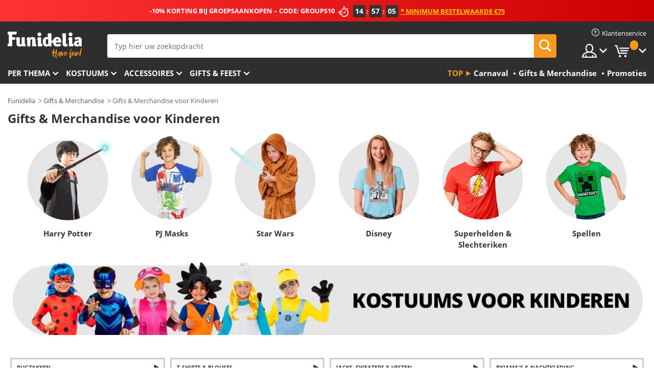

--- FILE ---
content_type: text/html; charset=UTF-8
request_url: https://www.funidelia.nl/maffe-cadeaus-voor-kinderen/7623
body_size: 42944
content:

<!DOCTYPE html>
<!--[if gt IE 8]><!-->
<html class="no-js" lang="nl-NL">
<!--<![endif]-->
<head>
    <title>Gifts & Merchandise voor Kinderen . 24-uurs levering | Funidelia</title>
    <meta charset="UTF-8">
<meta http-equiv="X-UA-Compatible" content="IE=edge">
<meta name="description" content="Let op! De origineelste Gifts &amp; Merchandise voor Kinderen cadeautjes voor de fans van videogames, films en tv-series">
<meta name="HandheldFriendly" content="True">
<meta name="apple-mobile-web-app-capable" content="yes">
<meta name="viewport" content="width=device-width,initial-scale=1,maximum-scale=1,minimum-scale=1,user-scalable=0">
<meta property="og:title" content="Gifts &amp; Merchandise voor Kinderen . 24-uurs levering | Funidelia">
<meta property="og:url" content="https://www.funidelia.nl/maffe-cadeaus-voor-kinderen/7623">
<meta property="og:type" content="website">
<meta property="og:image" content="https://www.funidelia.nl/img/global/funidelia_logo.png">
<meta property="og:description" content="Let op! De origineelste Gifts &amp; Merchandise voor Kinderen cadeautjes voor de fans van videogames, films en tv-series">
<meta property="og:site_name" content="Funidelia">
<meta name="twitter:card" content="summary_large_image">
<meta name="twitter:site" content="@funidelia">
<meta name="twitter:creator" content="@funidelia">
<meta name="twitter:title" content="Gifts &amp; Merchandise voor Kinderen . 24-uurs levering | Funidelia">
<meta name="twitter:description" content="Let op! De origineelste Gifts &amp; Merchandise voor Kinderen cadeautjes voor de fans van videogames, films en tv-series">
<meta name="twitter:image" content="https://www.funidelia.nl/img/global/funidelia_logo.png">
<meta name="theme-color" content="#565656">
<meta name="msapplication-navbutton-color" content="#565656">
<meta name="apple-mobile-web-app-capable" content="yes">
<meta name="apple-mobile-web-app-status-bar-style" content="black">
<link href="https://www.funidelia.nl/maffe-cadeaus-voor-kinderen/7623" rel="canonical">
<link href="https://www.funidelia.es/regalos-merchandising-para-ninos/7623" rel="alternate" hreflang="es-ES">
<link href="https://www.funidelia.be/cadeaux-geek-pour-enfant/7623" rel="alternate" hreflang="fr-BE">
<link href="https://www.funidelia.fr/cadeaux-geek-pour-enfant/7623" rel="alternate" hreflang="fr-FR">
<link href="https://www.funidelia.ch/geek-geschenke-fur-kinder/7623" rel="alternate" hreflang="de-CH">
<link href="https://www.funidelia.ch/fr/cadeaux-geek-pour-enfant/7623" rel="alternate" hreflang="fr-CH">
<link href="https://www.funidelia.ch/it/regali-geek-per-bambini/7623" rel="alternate" hreflang="it-CH">
<link href="https://www.funidelia.de/geek-geschenke-fur-kinder/7623" rel="alternate" hreflang="de-DE">
<link href="https://www.funidelia.at/geek-geschenke-fur-kinder/7623" rel="alternate" hreflang="de-AT">
<link href="https://www.funidelia.co.uk/geeky-gifts-for-kids/7623" rel="alternate" hreflang="en-GB">
<link href="https://www.funidelia.ie/geeky-gifts-for-kids/7623" rel="alternate" hreflang="en-IE">
<link href="https://www.funidelia.it/regali-geek-per-bambini/7623" rel="alternate" hreflang="it-IT">
<link href="https://www.funidelia.pt/presentes-geek-para-infantis/7623" rel="alternate" hreflang="pt-PT">
<link href="https://www.funidelia.nl/maffe-cadeaus-voor-kinderen/7623" rel="alternate" hreflang="nl-NL">
<link href="https://www.funidelia.com/geeky-gifts-for-kids/7623" rel="alternate" hreflang="en-US">
<link href="https://www.funidelia.com/es/regalos-merchandising-para-ninos/7623" rel="alternate" hreflang="es-US">
<link href="https://www.funidelia.pl/prezenty-geek-dla-dzieci/7623" rel="alternate" hreflang="pl-PL">
<link href="https://www.funidelia.dk/nordede-gaver-til-born/7623" rel="alternate" hreflang="da-DK">
<link href="https://www.funidelia.se/nordgavor-for-barn/7623" rel="alternate" hreflang="sv-SE">
<link href="https://www.funidelia.cz/merchandising-darky-pro-deti/7623" rel="alternate" hreflang="cs-CZ">
<link href="https://www.funidelia.cl/regalos-merchandising-para-ninos/7623" rel="alternate" hreflang="es-CL">
<link href="https://www.funidelia.co/regalos-merchandising-para-ninos/7623" rel="alternate" hreflang="es-CO">
<link href="https://www.funidelia.no/nerdete-gaver-til-barn/7623" rel="alternate" hreflang="nn-NO">
<link href="https://www.funidelia.fi/norttimaiset-lahjat-lapsille/7623" rel="alternate" hreflang="fi-FI">
<link href="https://www.funidelia.mx/regalos-merchandising-para-ninos/7623" rel="alternate" hreflang="es-MX">
<link href="https://www.funidelia.pe/regalos-merchandising-para-ninos/7623" rel="alternate" hreflang="es-PE">
<link href="https://www.funidelia.ca/geeky-gifts-for-kids/7623" rel="alternate" hreflang="en-CA">
<link href="https://www.funidelia.ca/fr/cadeaux-geek-pour-enfant/7623" rel="alternate" hreflang="fr-CA">
<link href="https://www.funidelia.com.br/presentes-geek-para-infantis/7623" rel="alternate" hreflang="pt-BR">
<link href="https://www.funidelia.sg/geeky-gifts-for-kids/7623" rel="alternate" hreflang="en-SG">
<link href="https://www.funidelia.co.il/mrzndyyz-lyldym/7623" rel="alternate" hreflang="he-IL">
<link href="https://www.funidelia.co.il/en/geeky-gifts-for-kids/7623" rel="alternate" hreflang="en-IL">
<link href="https://www.funidelia.com.ua/geeky-gifts-for-kids/7623" rel="alternate" hreflang="uk-UA">
<link href="https://www.funidelia.co.nz/geeky-gifts-for-kids/7623" rel="alternate" hreflang="en-NZ">
<link href="https://www.funidelia.com.au/geeky-gifts-for-kids/7623" rel="alternate" hreflang="en-AU">
<link href="https://www.funidelia.ro/cadouri-geek-pentru-copii/7623" rel="alternate" hreflang="ro-RO">
<link href="https://www.funidelia.com.pa/regalos-merchandising-para-ninos/7623" rel="alternate" hreflang="es-PA">
<link href="https://www.funidelia.com.ar/regalos-merchandising-para-ninos/7623" rel="alternate" hreflang="es-AR">
<link href="https://www.funidelia.gr/eponyma-proionta-paidika/7623" rel="alternate" hreflang="el-GR">
<link href="https://www.funidelia.hr/prodaja-za-djecu/7623" rel="alternate" hreflang="hr-HR">
<link href="https://www.funidelia.hu/merchandising-gyerekeknek/7623" rel="alternate" hreflang="hu-HU">
<link href="https://www.funidelia.sk/merchandise-pre-deti/7623" rel="alternate" hreflang="sk-SK">
<link href="https://www.funidelia.bg/mrc-detski/7623" rel="alternate" hreflang="bg-BG">
<link href="https://www.funidelia.si/trgovina-za-otroke/7623" rel="alternate" hreflang="sl-SL">
<link href="https://www.funidelia.es/regalos-merchandising-para-ninos/7623" rel="alternate" hreflang="es">
<link href="https://www.funidelia.fr/cadeaux-geek-pour-enfant/7623" rel="alternate" hreflang="fr">
<link href="https://www.funidelia.de/geek-geschenke-fur-kinder/7623" rel="alternate" hreflang="de">
<link href="https://www.funidelia.nl/maffe-cadeaus-voor-kinderen/7623" rel="alternate" hreflang="nl">
<link href="https://www.funidelia.com/geeky-gifts-for-kids/7623" rel="alternate" hreflang="en">
<link href="https://www.funidelia.pt/presentes-geek-para-infantis/7623" rel="alternate" hreflang="pt">
<link href="https://www.funidelia.it/regali-geek-per-bambini/7623" rel="alternate" hreflang="it">
<link href="https://static1.funidelia.com" rel="preconnect" crossorigin="">
<link href="https://static1.funidelia.com" rel="dns-prefetch">
<link href="/newfront/css/funidelia6/global.css" rel="stylesheet">
<link href="/newfront/css/funidelia6/cookieconsent.css" rel="stylesheet">
<style>[class^="size-"], [class*=" size-"] { background: transparent url("/img/int/nl/comments-size2.png") 0px 0px no-repeat; }
#size  { background: url("/img/int/nl/comments-size2.png") no-repeat scroll 0 -49px transparent; height: 36px; width: 170px; }
 
/* #header #header-nav .header-nav-menu li.head-cart a.opt { width: 195px; } */
.tooltip-select .dropdown-menu { min-width: 320px; }

@media (max-width: 992px) {
/* 	#search .search-form form { width: 72%; } */
}

@media (max-width: 630px) { 
	#header #header-nav .header-nav-menu li.head-cart a.opt { width: 57px; }
}

#footer #footer-ctc li.footer-mail { width: 43%; }
</style>
<script src="/newfront/js/funidelia6/cookie-consent-didomi.js" defer></script>
<script src="/newfront/js/funidelia6/libs/jquery.js"></script>
<script src="/newfront/js/funidelia6/libs/lazysizes.min.js"></script>
<script src="//widget.trustpilot.com/bootstrap/v5/tp.widget.bootstrap.min.js" async></script>
<script type="text/javascript">window.didomiConfig = { languages: { enabled: ['nl'], default: 'nl' } };</script>    <meta name="csrf-param" content="_csrf">
    <meta name="csrf-token" content="ckhTWnhiS2cdHR8IIC4zJQQlETIKOzM9IwwREAoGJB1fAycJTRcMPw==">
    <!-- Fonts -->
    <style>
        /* ------------------------------------------------------ */
        /* FONTS */
        /* ------------------------------------------------------ */
        @font-face {
            font-display: swap;
            font-family: 'Open Sans';
            font-style: normal;
            font-weight: 400;
            src: local('Open Sans'), local('OpenSans'), url(https://fonts.gstatic.com/s/opensans/v13/K88pR3goAWT7BTt32Z01mxJtnKITppOI_IvcXXDNrsc.woff2) format('woff2');
            unicode-range: U+0460-052F, U+20B4, U+2DE0-2DFF, U+A640-A69F
        }

        @font-face {
            font-display: swap;
            font-family: 'Open Sans';
            font-style: normal;
            font-weight: 400;
            src: local('Open Sans'), local('OpenSans'), url(https://fonts.gstatic.com/s/opensans/v13/RjgO7rYTmqiVp7vzi-Q5URJtnKITppOI_IvcXXDNrsc.woff2) format('woff2');
            unicode-range: U+0400-045F, U+0490-0491, U+04B0-04B1, U+2116
        }

        @font-face {
            font-display: swap;
            font-family: 'Open Sans';
            font-style: normal;
            font-weight: 400;
            src: local('Open Sans'), local('OpenSans'), url(https://fonts.gstatic.com/s/opensans/v13/LWCjsQkB6EMdfHrEVqA1KRJtnKITppOI_IvcXXDNrsc.woff2) format('woff2');
            unicode-range: U+1F00-1FFF
        }

        @font-face {
            font-display: swap;
            font-family: 'Open Sans';
            font-style: normal;
            font-weight: 400;
            src: local('Open Sans'), local('OpenSans'), url(https://fonts.gstatic.com/s/opensans/v13/xozscpT2726on7jbcb_pAhJtnKITppOI_IvcXXDNrsc.woff2) format('woff2');
            unicode-range: U+0370-03FF
        }

        @font-face {
            font-display: swap;
            font-family: 'Open Sans';
            font-style: normal;
            font-weight: 400;
            src: local('Open Sans'), local('OpenSans'), url(https://fonts.gstatic.com/s/opensans/v13/59ZRklaO5bWGqF5A9baEERJtnKITppOI_IvcXXDNrsc.woff2) format('woff2');
            unicode-range: U+0102-0103, U+1EA0-1EF9, U+20AB
        }

        @font-face {
            font-display: swap;
            font-family: 'Open Sans';
            font-style: normal;
            font-weight: 400;
            src: local('Open Sans'), local('OpenSans'), url(https://fonts.gstatic.com/s/opensans/v13/u-WUoqrET9fUeobQW7jkRRJtnKITppOI_IvcXXDNrsc.woff2) format('woff2');
            unicode-range: U+0100-024F, U+1E00-1EFF, U+20A0-20AB, U+20AD-20CF, U+2C60-2C7F, U+A720-A7FF
        }

        @font-face {
            font-display: swap;
            font-family: 'Open Sans';
            font-style: normal;
            font-weight: 400;
            src: local('Open Sans'), local('OpenSans'), url(https://fonts.gstatic.com/s/opensans/v13/cJZKeOuBrn4kERxqtaUH3VtXRa8TVwTICgirnJhmVJw.woff2) format('woff2');
            unicode-range: U+0000-00FF, U+0131, U+0152-0153, U+02C6, U+02DA, U+02DC, U+2000-206F, U+2074, U+20AC, U+2212, U+2215, U+E0FF, U+EFFD, U+F000
        }

        @font-face {
            font-display: swap;
            font-family: 'Open Sans';
            font-style: normal;
            font-weight: 700;
            src: local('Open Sans Bold'), local('OpenSans-Bold'), url(https://fonts.gstatic.com/s/opensans/v13/k3k702ZOKiLJc3WVjuplzK-j2U0lmluP9RWlSytm3ho.woff2) format('woff2');
            unicode-range: U+0460-052F, U+20B4, U+2DE0-2DFF, U+A640-A69F
        }

        @font-face {
            font-display: swap;
            font-family: 'Open Sans';
            font-style: normal;
            font-weight: 700;
            src: local('Open Sans Bold'), local('OpenSans-Bold'), url(https://fonts.gstatic.com/s/opensans/v13/k3k702ZOKiLJc3WVjuplzJX5f-9o1vgP2EXwfjgl7AY.woff2) format('woff2');
            unicode-range: U+0400-045F, U+0490-0491, U+04B0-04B1, U+2116
        }

        @font-face {
            font-display: swap;
            font-family: 'Open Sans';
            font-style: normal;
            font-weight: 700;
            src: local('Open Sans Bold'), local('OpenSans-Bold'), url(https://fonts.gstatic.com/s/opensans/v13/k3k702ZOKiLJc3WVjuplzBWV49_lSm1NYrwo-zkhivY.woff2) format('woff2');
            unicode-range: U+1F00-1FFF
        }

        @font-face {
            font-display: swap;
            font-family: 'Open Sans';
            font-style: normal;
            font-weight: 700;
            src: local('Open Sans Bold'), local('OpenSans-Bold'), url(https://fonts.gstatic.com/s/opensans/v13/k3k702ZOKiLJc3WVjuplzKaRobkAwv3vxw3jMhVENGA.woff2) format('woff2');
            unicode-range: U+0370-03FF
        }

        @font-face {
            font-display: swap;
            font-family: 'Open Sans';
            font-style: normal;
            font-weight: 700;
            src: local('Open Sans Bold'), local('OpenSans-Bold'), url(https://fonts.gstatic.com/s/opensans/v13/k3k702ZOKiLJc3WVjuplzP8zf_FOSsgRmwsS7Aa9k2w.woff2) format('woff2');
            unicode-range: U+0102-0103, U+1EA0-1EF9, U+20AB
        }

        @font-face {
            font-display: swap;
            font-family: 'Open Sans';
            font-style: normal;
            font-weight: 700;
            src: local('Open Sans Bold'), local('OpenSans-Bold'), url(https://fonts.gstatic.com/s/opensans/v13/k3k702ZOKiLJc3WVjuplzD0LW-43aMEzIO6XUTLjad8.woff2) format('woff2');
            unicode-range: U+0100-024F, U+1E00-1EFF, U+20A0-20AB, U+20AD-20CF, U+2C60-2C7F, U+A720-A7FF
        }

        @font-face {
            font-display: swap;
            font-family: 'Open Sans';
            font-style: normal;
            font-weight: 700;
            src: local('Open Sans Bold'), local('OpenSans-Bold'), url(https://fonts.gstatic.com/s/opensans/v13/k3k702ZOKiLJc3WVjuplzOgdm0LZdjqr5-oayXSOefg.woff2) format('woff2');
            unicode-range: U+0000-00FF, U+0131, U+0152-0153, U+02C6, U+02DA, U+02DC, U+2000-206F, U+2074, U+20AC, U+2212, U+2215, U+E0FF, U+EFFD, U+F000
        }

        @font-face {
            font-family: 'iconfuni';
            font-display: swap;
            src: url('https://static1.funidelia.com/fonts/funidelia6/iconfuni.eot?m8h5y2');
            src: url('https://static1.funidelia.com/fonts/funidelia6/iconfuni.eot?m8h5y2#iefix') format('embedded-opentype'),
            url('https://static1.funidelia.com/fonts/funidelia6/iconfuni.ttf?m8h5y2') format('truetype'),
            url('https://static1.funidelia.com/fonts/funidelia6/iconfuni.woff?m8h5y2') format('woff'),
            url('https://static1.funidelia.com/fonts/funidelia6/iconfuni.svg?m8h5y2#iconfuni') format('svg');
            font-weight: normal;
            font-style: normal;
        }
    </style>


    <!-- I: Pixels Header -->
    <!-- I: GOOGLE ANALYTICS -->
<script type="text/javascript">
    
    function getCookie(k){ return(document.cookie.match('(^|; )'+k+'=([^;]*)')||0)[2] }
  if (typeof ga !== 'undefined') {
        ga('create', 'UA-47581245-1', 'auto');
        ga('require', 'displayfeatures');
        // AB Test variable
        ga('set', 'dimension4', 'Control');
        // Multilanguage custom dimension
      (function(window) {
          var d=(window.location.host).split("."); d=d[d.length-1];
          if(d==='ch' && typeof ga!=='undefined') {
              var p=(window.location.pathname).split("/"); p=(p.length>1)? p[1]:p;
              if(p.match(/^[a-zA-Z]{2}$/gi))
                    ga('set', 'dimension5', p);
            }
        })(window);
        // ClientID cookie to custom dimension
      (function(clientId) {
          if(typeof clientId!=='undefined' && clientId!=='') {
              var c=(clientId.split(".")[2] + '.' + clientId.split(".")[3]);
                ga('set', 'dimension6', c);
            }
        })(getCookie('_ga'));

        // Send the page view
        ga('send', 'pageview');
        ga('require', 'ecommerce');
    }
</script>
<!-- F: GOOGLE ANALYTICS -->
    <!-- F: Pixels Header -->
    <meta name="format-detection" content="telephone=no">

    <link rel="shortcut icon" href="https://static1.funidelia.com/img/icons/funidelia6/favicon.ico"/>
    <link rel="apple-touch-icon" sizes="57x57"
          href="https://static1.funidelia.com/img/icons/funidelia6/apple-touch-icon-57x57.png">
    <link rel="apple-touch-icon" sizes="72x72"
          href="https://static1.funidelia.com/img/icons/funidelia6/apple-touch-icon-72x72.png">
    <link rel="apple-touch-icon" sizes="114x114"
          href="https://static1.funidelia.com/img/icons/funidelia6/apple-touch-icon-114x114.png">
    <link rel="apple-touch-icon" sizes="144x144"
          href="https://static1.funidelia.com/img/icons/funidelia6/apple-touch-icon-144x144.png">
    <link rel="apple-touch-icon" sizes="60×60"
          href="https://static1.funidelia.com/img/icons/funidelia6/touch-icon-iphone-60x60.png">
    <link rel="apple-touch-icon" sizes="76×76"
          href="https://static1.funidelia.com/img/icons/funidelia6/touch-icon-ipad-76x76.png">
    <link rel="apple-touch-icon" sizes="120×120"
          href="https://static1.funidelia.com/img/icons/funidelia6/touch-icon-iphone-retina-120x120.png">
    <link rel="apple-touch-icon" sizes="152×152"
          href="https://static1.funidelia.com/img/icons/funidelia6/touch-icon-ipad-retina-152x152.png">
    <link rel="apple-touch-icon" sizes="180×180"
          href="https://static1.funidelia.com/img/icons/funidelia6/apple-touch-icon-180x180.png">
    <link rel="icon" sizes="192×192" href="https://static1.funidelia.com/img/icons/funidelia6/touch-icon-192x192.png">
    <link rel="icon" sizes="128×128" href="https://static1.funidelia.com/img/icons/funidelia6/touch-icon-128x128.png">

    </head>
<body id="landing-page">
<!-- Google Tag Manager -->
<script>                    
                    dataLayer = window.dataLayer||[];
                    dataLayer.push({"id_shop":13,"id_lang":7,"store":"nl","currency":"EUR","environment":"PRO","vertexModeShopEnabled":1,"vertexModeLangEnabled":1,"vertexEventShops":["1","2","4","6","7","8","9","10","11","12","13","16","20","21","24","29","39","42","43","48","50","52"],"vertexEventLangs":["1","2","3","4","5","6","7","8","9","10","11","14","23","26","27","29","30","31"],"languageCode":"nl-NL","testAbName":"","id_testab_segment":"","pageCategory":"landing"});
                    function gtag(){dataLayer.push(arguments);}
                    gtag('js', new Date());
                </script><script>
                window.dataLayer = window.dataLayer || [];
                function gtag(){dataLayer.push(arguments);}
                gtag('config', {
                    'allow_enhanced_conversions': true
                });
                var enhanced_conversion_data = {};
                </script>
                <!-- Google tag (gtag.js) -->
                <script async src='https://www.googletagmanager.com/gtag/js?id=AW-941662587'></script>
                <script>
                window.dataLayer = window.dataLayer || [];
                function gtag(){dataLayer.push(arguments);}
                gtag('js', new Date());
                gtag('config', 'AW-941662587');
                </script><noscript><iframe src="//www.googletagmanager.com/ns.html?id=GTM-P2CWVLKX"
                height="0" width="0" style="display:none;visibility:hidden"></iframe></noscript>
                <script>(function(w,d,s,l,i){w[l]=w[l]||[];w[l].push({'gtm.start':
                new Date().getTime(),event:'gtm.js'});var f=d.getElementsByTagName(s)[0],
                j=d.createElement(s),dl=l!='dataLayer'?'&l='+l:'';j.async=true;j.src=
                '//www.googletagmanager.com/gtm.js?id='+i+dl;f.parentNode.insertBefore(j,f);
                })(window,document,'script','dataLayer','GTM-P2CWVLKX');</script><!-- End Google Tag Manager -->
<script type="text/javascript">var languageItems=(function(){var _languages={"d4a8968f52233729744797511ed0b4c0":"Weet u zeker dat u deze producten wilt verwijderen?","80ebdccece38141cd9c0f9b3b623091f":"Weet u zeker dat u dit product wilt verwijderen?","c9cc8cce247e49bae79f15173ce97354":"Opslaan","d3d2e617335f08df83599665eef8a418":"Sluiten","2c001e112362cf23b3ae510a082bfd2f":"Meer bekijken","92eb39a1407d02c39fc0403548241472":"Sluiten","c505a523b530a1d6cbe1032888faf4cf":"Alles bekijken","dc52ced9d4cb3e54bc844d244eabf16e":"Verbergen","a1bb4005c97d90c2b9e6e5e70aeb4a39":"Productpagina bekijken","4352a5342c0822e2b90b767c1a412fe2":"Beschikbaar","d20f652b79b41449b66aaa14831b6b12":"Toevoegen","4cb47e60921d2f6c40e1983714081495":"Suggesties","9cfefed8fb9497baa5cd519d7d2bb5d7":"in"};return{getLanguageItems:function(){return _languages;}};})();</script>
<!-- HEADER START -->
<script type="application/ld+json">{"@context":"http:\/\/schema.org\/","@type":"Organization","name":"Funidelia","legalName":"FUNIGLOBAL DEVELOPMENTS SL","url":"https:\/\/www.funidelia.info","logo":"https:\/\/www.funidelia.nl\/img\/global\/funidelia_logo.png","brand":{"@type":"Brand","name":"Funidelia","logo":"https:\/\/www.funidelia.nl\/img\/global\/funidelia_logo.png","slogan":"Have Fun!","url":"https:\/\/www.funidelia.nl\/"}}</script><header id="header">
    <section id="header-msg" class="wclock">
	<span class="txt-h1">-10% KORTING BIJ GROEPSAANKOPEN – CODE: GROUPS10</span> <div id="clock" data-toggle="tooltip"></div> <span class="txt-h2">* Minimum bestelwaarde €75</span>
	<script type="text/javascript">
		var limit_date = '2026-01-18 23:59:00';
	</script>
</section>
    <div id="header-ctt" class="container">
        <h2 id="header-brand"><a href="/" title="Ga naar de homepage van Funidelia">Funidelia. De online winkel voor verkleedkleding en accessoires</a></h2>
        <section id="header-nav">
			<ul class="header-nav-menu">
				<li class="head-client"><a href="/faq/klantenservice" title="Klantenservice" class="opt" ><i class="ico-hn-client"></i><span class="txt">Klantenservice</span></a></li>
				<li class="head-sep"></li>
				<li class="head-search"><a href="#" title="Zoeken" class="opt js-head-search"><span class="txt">Zoeken</span></a></li>
				<li class="head-user dropdown">
					<a class="opt dropdown-toggle" data-toggle="dropdown" aria-haspopup="true" aria-expanded="false" title="Mijn account"><span class="txt">Mijn account</span></a>
					<div class="dropdown-menu dropdown-menu-right">
						<div id="my-account-login-form" style="display: block;">
							<span class="hidden">Inloggen:</span>
							<form id="loginForm-header" name="loginForm" method="POST" action="/index.php?controller=authentication" class="form">
								<fieldset>
									<div class="form-group">
										<label for="loginForm-cps-email">E-mail:</label>
										<input type="text" name="email" id="loginForm-cps-email" value="" class="form-control">
									</div>
									<div class="form-group">
										<label for="loginForm-cps-password">Wachtwoord:</label>
										<input type="password" name="passwd" id="loginForm-cps-password" value="" class="form-control" />
									</div>
									<div class="form-group">
										<input type="submit" id="loginForm-header-submit" name="SubmitLogin" class="btn-form" value="Inloggen" />
										<span class="link" data-ref="/index.php?controller=password" onclick="window.location.href=this.getAttribute('data-ref');"
                                              title="Wachtwoord onthouden">
                                            Wachtwoord vergeten?                                        </span>
									</div>
								</fieldset>
							</form>
						</div>
					</div>
				</li>
					<li id="cart" class="head-cart dropdown">
						<a href="https://www.funidelia.nl/panier" title="Mijn winkelwagen" class="opt dropdown-toggle active" data-toggle="dropdown" id="slidecartBtn"><span class="txt">Mijn winkelwagen</span> <span class="badged num funi-blockcartbadge">&nbsp;</span></a>

						<div id="slidecart" class="slidecart dropdown-menu dropdown-menu-right">
							<span class="dropdown-header">Mijn winkelwagen</span>
							<div class="dropdown-padd">
                                <div class="lazyloading"></div>
							</div>
						</div>
					</li>
			</ul>
        </section>
		<section id="header-search">
			<div class="search-form">

				<form id="searhForm-header" action="/search" method="get">
					<fieldset>
						<div class="search-group">
							<label for="query">Zoeken:</label>
							<input type="text" id="searchForm-query-header" name="query" class="form-control" placeholder="Typ hier uw zoekopdracht" />
							<input type="reset" value="x" class="searchForm-reset-header" />
							<span class="search-group-btn">
								<button type="submit" id="searchForm-submit-header" class="btn btn-search">
									<i class="icf-search"></i><span class="txt">Zoeken</span>
								</button>
							</span>
						</div>
					</fieldset>
				</form>
			</div>
		</section>
<section id="header-menu">
	<a id="slidemenuBtn" href="#slidemenu" title="Wat wilt u bestellen?" class="opt-menu dropdown-toggle"><span class="txt">Wat wilt u bestellen?</span></a>
	<div id="slidemenu" >
		<div class="header-menu-responsive dropdown-menu">
			<ul class="header-menu-movil clearfix">
				<li class="opt-movil "><a title="Terug" class="sidr-close-window opt-back">Terug</a></li>
				<li class="opt-movil "><a title="Mijn account" id="menu-movil-user-btn"  class="opt-user">Mijn account</a></li>
				
				<li id="header-movil-user" class="clearfix">
					<div id="my-account-login-form-mobile" style="display: block;">
						<span class="hidden">Inloggen:</span>
						<form id="loginFormMobile" name="loginForm" method="POST" action="/index.php?controller=authentication&back=https://www.funidelia.nl/maffe-cadeaus-voor-kinderen/7623"  class="form">
							<fieldset>
								<div class="form-group">
									<label for="loginFormMobile-cps-email">E-mail:</label>
									<input type="text" name="email" id="loginFormMobile-cps-email" value="" class="form-control">
								</div>
								<div class="form-group">
									<label for="loginFormMobile-cps-password">Wachtwoord:</label>
									<input type="password" name="passwd" id="loginFormMobile-cps-password" value="" class="form-control" />
								</div>
								<input type="submit" id="loginFormMobile-submit" name="SubmitLogin" class="btn-form" value="Inloggen" />
                                <span class="link" data-ref="/index.php?controller=password" onclick="window.location.href=this.getAttribute('data-ref');"
                                      title="Wachtwoord onthouden">
                                    Wachtwoord vergeten?                                </span>
							</fieldset>
						</form>
					</div>
				</li>
				
			</ul>
				<ul class="header-menu-nav clearfix">
					<li class="opt-links">
						<div class="menu-h2"><a href="#" title="Meer producten">Top</a></div>
						<div class="dropdown clearfix">
							<div class="fdo clearfix">
								<ul class="clearfix">
											<li>
			<a href="/feest/carnaval/5866" title="Carnaval Kostuums" ><img data-src="https://static1.funidelia.com/img/fr_landing_block/funidelia6/landings/20170202_MENULINKS_CARNAVAL_NL.gif" alt="Carnaval" class="img lazyload"><span class="txt">Carnaval</span></a>
    	</li>
		<li>
			<a href="/cadeaus-gadgets/6235" title="Gifts & Merchandise" ><img data-src="https://static1.funidelia.com/img/fr_landing_block/funidelia6/landings/20181029_MENULINKS_MERCHAND_REGALOSFRIKIS_NL.gif" alt="Gifts & Merchandise" class="img lazyload"><span class="txt">Gifts & Merchandise</span></a>
    	</li>
		<li>
			<a href="/funidelia-outlet/8822" title="Promoties" ><img data-src="https://static1.funidelia.com/img/fr_landing_block/funidelia6/landings/20250708_MENULINKS_PROMOCIONES_NL.jpg" alt="Promoties" class="img lazyload"><span class="txt">Promoties</span></a>
    	</li>
								</ul>
							</div>
						</div>
					</li>					
						<li class="opt-normal">
							<div class="menu-h2">
								<a href="/verkleedkleding/951" title="Per thema" >Per thema</a>
							</div>
							<div class="dropdown">
								<div class="fdo clearfix">
										<div class="header-menu-cat">
											<div class="menu-column-title">
													<a title="Uitgelicht:" >Uitgelicht:</a>
											</div>
												<ul class="lst-cats">
															<li>
			<a class="gae-menu-mob" href="#" title=""></a>
		</li>
												</ul>
													</div>
													<div class="header-menu-tags ">
                                                        <div class="draggable-module">
                                                        													<div class="menu-column-title">
															<a title="🎉 Top Kostuums" >🎉 Top Kostuums</a>
									
													</div>
													<ul class="lst-tags clearfix">
																<li>
			<a href="/kostuums/dieren-insecten/3513" title="Dieren Kostuums">Dieren</a>
		</li>
		<li>
			<a href="/thema/politie/4964" title="Politie Kostuums">Politie</a>
		</li>
		<li>
			<a href="/kostuums/piraten/3327" title="Piraten Kostuums">Piraten</a>
		</li>
		<li>
			<a href="/kostuums/eten-drinken/3514" title="Eten & Drinken Kostuums">Eten & Drinken</a>
		</li>
		<li>
			<a href="/thema/fruit/1270" title="Fruit Kostuums">Fruit</a>
		</li>
		<li>
			<a href="/kostuums/beroepenverkleedkleding/3508" title="Beroepen Kostuums">Beroepen</a>
		</li>
		<li>
			<a href="/kostuums/clowns/3314" title="Clowns & Circus Kostuums">Clowns & Circus</a>
		</li>
		<li>
			<a href="/kostuums/videogames/3510" title="Videospellen Kostuums">Videospellen</a>
		</li>
		<li>
			<a href="/thema/steampunk/1482" title="Steampunk Kostuums">Steampunk</a>
		</li>
													</ul>
                                                        </div>
                                                        <div class="draggable-module">
                                                        													<div class="menu-column-title">
															<a title="🦸 Superhelden & Slechteriken Kostuums" >🦸 Superhelden & Slechteriken Kostuums</a>
									
													</div>
													<ul class="lst-tags clearfix">
																<li>
			<a href="/kostuums/batman/3050" title="Batman Kostuums">Batman</a>
		</li>
		<li>
			<a href="/thema/the-joker/4544" title="Joker Kostuums">Joker</a>
		</li>
		<li>
			<a href="/kostuums/harley-quinn/5196" title="Harley Quinn Kostuums">Harley Quinn</a>
		</li>
		<li>
			<a href="/kostuums/superman/3384" title="Superman Kostuums">Superman</a>
		</li>
		<li>
			<a href="/kostuums/wonder-woman/3444" title="Wonder Woman Kostuums">Wonder Woman</a>
		</li>
		<li>
			<a href="/kostuums/captain-america/3082" title="Captain America Kostuums">Captain America</a>
		</li>
		<li>
			<a href="/kostuums/catwoman/5711" title="Catwoman Kostuums">Catwoman</a>
		</li>
		<li>
			<a href="/kostuums/flash/3161" title="Flash Kostuums">Flash</a>
		</li>
		<li>
			<a href="/kostuums/power-rangers/3335" title="Power Rangers Kostuums">Power Rangers</a>
		</li>
		<li>
			<a href="/kostuums/spiderman/3376" title="Spiderman Kostuums">Spiderman</a>
		</li>
		<li>
			<a href="/kostuums/the-ninja-turtles/3240" title="De Ninja Turtles Kostuums">De Ninja Turtles</a>
		</li>
		<li>
			<a href="/kostuums/superhelden/3509" title="Alle Superhelden Kostuums">Alle Superhelden Kostuums</a>
		</li>
													</ul>
                                                        </div>
													</div>
													<div class="header-menu-tags ">
                                                        <div class="draggable-module">
                                                        													<div class="menu-column-title">
															<a title="⌛️ Decennia" >⌛️ Decennia</a>
									
													</div>
													<ul class="lst-tags clearfix">
																<li>
			<a href="/kostuums/jaren-20-gangsters-charleston/3031" title="De jaren '20: Gangsters & Cabaret Kostuums">De jaren '20: Gangsters & Cabaret</a>
		</li>
		<li>
			<a href="/kostuums/jaren-50-rock-roll/3034" title="De jaren '50: Rock & Roll Kostuums">De jaren '50: Rock & Roll</a>
		</li>
		<li>
			<a href="/kostuums/hippies/3035" title="De jaren '60: Hippiebeweging Kostuums">De jaren '60: Hippiebeweging</a>
		</li>
		<li>
			<a href="/kostuums/jaren-70-disco-kleding-pimps/3036" title="De jaren '70: Discomuziek Kostuums">De jaren '70: Discomuziek</a>
		</li>
		<li>
			<a href="/kostuums/jaren-80-popmuziek/3037" title="De jaren '80 & '90: Popmuziek Kostuums">De jaren '80 & '90: Popmuziek</a>
		</li>
		<li>
			<a href="/kostuums/retro/3497" title="Alle Decennia Kostuums">Alle Decennia Kostuums</a>
		</li>
													</ul>
                                                        </div>
                                                        <div class="draggable-module">
                                                        													<div class="menu-column-title">
															<a title="⚔️  Tijdperk & Geschiedenis" >⚔️  Tijdperk & Geschiedenis</a>
									
													</div>
													<ul class="lst-tags clearfix">
																<li>
			<a href="/kostuums/spartacus/3354" title="Rome Kostuums">Rome</a>
		</li>
		<li>
			<a href="/thema/vikingen/1540" title="Vikingen Kostuums">Vikingen</a>
		</li>
		<li>
			<a href="/thema/egypte/1230" title="Egypte Kostuums">Egypte</a>
		</li>
		<li>
			<a href="/kostuums/middeleeuwse-verkleedkleding/3276" title="Middeleeuws Kostuums">Middeleeuws</a>
		</li>
		<li>
			<a href="/thema/holbewoners/1188" title="Holbewoners Kostuums">Holbewoners</a>
		</li>
		<li>
			<a href="/kostuums/cowboys-indianen/3507" title="Western Kostuums">Western</a>
		</li>
		<li>
			<a href="/kostuums/wereld-en-regionale-verkleedkleding/3506" title="Alle Cultuur & Tradities Kostuums">Alle Cultuur & Tradities Kostuums</a>
		</li>
													</ul>
                                                        </div>
                                                        <div class="draggable-module">
                                                        													<div class="menu-column-title">
															<a title="🎬 Films & Series" >🎬 Films & Series</a>
									
													</div>
													<ul class="lst-tags clearfix">
																<li>
			<a href="/squid-game-kostuums/8830" title="Squid Game Kostuums">Squid Game</a>
		</li>
		<li>
			<a href="/kostuums/harry-potter/3189" title="Harry Potter Kostuums">Harry Potter</a>
		</li>
		<li>
			<a href="/thema/verschrikkelijke-ikke-minions/1286" title="Minions Kostuums">Minions</a>
		</li>
		<li>
			<a href="/peaky-blinders-kostuums/8662" title="Peaky Blinders Kostuums">Peaky Blinders</a>
		</li>
		<li>
			<a href="/kostuums/grease/3179" title="Grease Kostuums">Grease</a>
		</li>
		<li>
			<a href="/kostuums/lord-of-the-rings/3142" title="The Lord of the Rings Kostuums">The Lord of the Rings</a>
		</li>
		<li>
			<a href="/kostuums/sjakie-en-de-chocoladefabriek/3086" title="Sjakie en de Chocoladefabriek Kostuums">Sjakie en de Chocoladefabriek</a>
		</li>
		<li>
			<a href="/kostuums/de-tovenaar-oz/3138" title="The Wizard of Oz Kostuums">The Wizard of Oz</a>
		</li>
		<li>
			<a href="/kostuums/star-wars/3378" title="Star Wars Kostuums">Star Wars</a>
		</li>
		<li>
			<a href="/kostuums/alice-in-wonderland/3017" title="Alice in Wonderland Kostuums">Alice in Wonderland</a>
		</li>
		<li>
			<a href="/kostuums/sesamstraat/3049" title="Sesamstraat & The Muppets Kostuums">Sesamstraat & The Muppets</a>
		</li>
		<li>
			<a href="/kostuums/disney-prinsessen/3503" title="Disney Prinsessen Kostuums">Disney Prinsessen</a>
		</li>
		<li>
			<a href="/kostuums/disney/3543" title="Alle Disney Kostuums">Alle Disney Kostuums</a>
		</li>
		<li>
			<a href="/kostuums/films-en-series/3502" title="Alle Films & Series Kostuums">Alle Films & Series Kostuums</a>
		</li>
													</ul>
                                                        </div>
													</div>
													<div class="header-menu-tags ">
                                                        <div class="draggable-module">
                                                        													<div class="menu-column-title">
															<a title="📺 Tekenfilms" >📺 Tekenfilms</a>
									
													</div>
													<ul class="lst-tags clearfix">
																<li>
			<a href="/thema/ladybug-adventures/5984" title="Ladybug Adventures Kostuums">Ladybug Adventures</a>
		</li>
		<li>
			<a href="/kostuums/dragon-ball/3121" title="Dragon Ball Kostuums">Dragon Ball</a>
		</li>
		<li>
			<a href="/masha-en-beer-kostuums/7400" title="Masha en de Beer Kostuums">Masha en de Beer</a>
		</li>
		<li>
			<a href="/kostuums/pj-masks/6145" title="PJ Masks Kostuums">PJ Masks</a>
		</li>
		<li>
			<a href="/kostuums/paw-patrol/3517" title="Paw Patrol Kostuums">Paw Patrol</a>
		</li>
		<li>
			<a href="/kostuums/de-smurfen/3260" title="De Smurfen Kostuums">De Smurfen</a>
		</li>
		<li>
			<a href="/kostuums/popeye/3334" title="Popeye de Zeeman Kostuums">Popeye de Zeeman</a>
		</li>
		<li>
			<a href="/kostuums/the-flintstones/3259" title="De Flintstones Kostuums">De Flintstones</a>
		</li>
		<li>
			<a href="/kostuums/scooby-doo/3360" title="Scooby Doo Kostuums">Scooby Doo</a>
		</li>
		<li>
			<a href="/kostuums/tekenfilms/3501" title="Alle Tekenfilms Kostuums">Alle Tekenfilms Kostuums</a>
		</li>
													</ul>
                                                        </div>
                                                        <div class="draggable-module">
                                                        													<div class="menu-column-title">
															<a title="🎉 Meer Carnaval kostuums" >🎉 Meer Carnaval kostuums</a>
									
													</div>
													<ul class="lst-tags clearfix">
																<li>
			<a href="/kostuums/dieren-insecten/3513" title="Dieren Kostuums">Dieren</a>
		</li>
		<li>
			<a href="/thema/politie/4964" title="Politie Kostuums">Politie</a>
		</li>
		<li>
			<a href="/kostuums/piraten/3327" title="Piraten Kostuums">Piraten</a>
		</li>
		<li>
			<a href="/kostuums/eten-drinken/3514" title="Eten & Drinken Kostuums">Eten & Drinken</a>
		</li>
		<li>
			<a href="/thema/fruit/1270" title="Fruit Kostuums">Fruit</a>
		</li>
		<li>
			<a href="/kostuums/beroepenverkleedkleding/3508" title="Beroepen Kostuums">Beroepen</a>
		</li>
		<li>
			<a href="/kostuums/clowns/3314" title="Clowns & Circus Kostuums">Clowns & Circus</a>
		</li>
		<li>
			<a href="/kostuums/videogames/3510" title="Videospellen Kostuums">Videospellen</a>
		</li>
		<li>
			<a href="/thema/steampunk/1482" title="Steampunk Kostuums">Steampunk</a>
		</li>
		<li>
			<a href="/kostuums/grappig-origineel/3515" title="Origineel & Grappig Kostuums">Origineel & Grappig</a>
		</li>
		<li>
			<a href="/kostuums/opblaasbare/6205" title="Opblaasbare kostuums Kostuums">Opblaasbare kostuums</a>
		</li>
													</ul>
                                                        </div>
                                                        <div class="draggable-module">
                                                        													<div class="menu-column-title">
															<a title="🥳 Themafeestjes" >🥳 Themafeestjes</a>
									
													</div>
													<ul class="lst-tags clearfix">
																<li>
			<a href="/feest/carnaval/5866" title="Carnaval Kostuums">Carnaval</a>
		</li>
		<li>
			<a href="/kostuums/halloween/3532" title="Halloween Kostuums">Halloween</a>
		</li>
		<li>
			<a href="/feest/vrijgezellenfeesten/5868" title="Vrijgezellenfeest Kostuums">Vrijgezellenfeest</a>
		</li>
		<li>
			<a href="/feest/oktoberfest/5874" title="Oktoberfest Kostuums">Oktoberfest</a>
		</li>
		<li>
			<a href="/feest/saint-patricks-day/5876" title="St. Patrick Kostuums">St. Patrick</a>
		</li>
		<li>
			<a href="/feest/kerst/5872" title="Kerst Kostuums">Kerst</a>
		</li>
													</ul>
                                                        </div>
									</div>
								</div>
								<ul class="all">
									<li class="all">
										<a href="/verkleedkleding/951" title="Alles bekijken">Alles bekijken</a>
									</li>
								</ul>
									<img data-src="https://static1.funidelia.com/img/fr_landing_block/funidelia6/landings/202111_FUNIDELIA_CAB_MENU_DISFRACES_NAVIDAD1.jpg" alt="" class="header-menu-img lazyload">
							</div>
						</li>
						<li class="opt-normal">
							<div class="menu-h2">
								<a href="/verkleedkleding/951" title="Per thema Kostuums" >Kostuums</a>
							</div>
							<div class="dropdown">
								<div class="fdo clearfix">
										<div class="header-menu-cat">
											<div class="menu-column-title">
													<a title="Uitgelicht:" >Uitgelicht:</a>
											</div>
												<ul class="lst-cats">
															<li>
			<a class="gae-menu-mob" href="#" title=""></a>
		</li>
												</ul>
													</div>
													<div class="header-menu-tags ">
                                                        <div class="draggable-module">
                                                        													<div class="menu-column-title">
															<a title="👫 Kostuums Voor Volwassenen" >👫 Kostuums Voor Volwassenen</a>
									
													</div>
													<ul class="lst-tags clearfix">
																<li>
			<a href="/verkleedkleding/heren/1630" title="Kostuums voor Heren">Kostuums voor Heren</a>
		</li>
		<li>
			<a href="/verkleedkleding/dames/1631" title="Kostuums voor Dames">Kostuums voor Dames</a>
		</li>
		<li>
			<a href="/verkleedkleding/volwassenen/1643" title="Alle Kostuums voor Volwassenen">Alle Kostuums voor Volwassenen</a>
		</li>
													</ul>
                                                        </div>
													</div>
													<div class="header-menu-tags ">
                                                        <div class="draggable-module">
                                                        													<div class="menu-column-title">
															<a title="👧 Kostuums voor Kinderen" >👧 Kostuums voor Kinderen</a>
									
													</div>
													<ul class="lst-tags clearfix">
																<li>
			<a href="/verkleedkleding/jongens/1636" title="Kostuums voor Jongens">Kostuums voor Jongens</a>
		</li>
		<li>
			<a href="/verkleedkleding/meisjes/1637" title="Kostuums voor Meisjes">Kostuums voor Meisjes</a>
		</li>
		<li>
			<a href="/verkleedkleding/babys/1646" title="Kostuums voor Baby">Kostuums voor Baby</a>
		</li>
		<li>
			<a href="/verkleedkleding/kinderen/1645" title="Alle Kostuums voor Kinderen">Alle Kostuums voor Kinderen</a>
		</li>
													</ul>
                                                        </div>
													</div>
													<div class="header-menu-tags ">
                                                        <div class="draggable-module">
                                                        													<div class="menu-column-title">
															<a title="🤠 Andere kostuums" >🤠 Andere kostuums</a>
									
													</div>
													<ul class="lst-tags clearfix">
																<li>
			<a href="/kostuums/grote-maten/3758" title="Grote Maten">Grote Maten</a>
		</li>
		<li>
			<a href="/kostuums/sexy/1087" title="Sexy Kostuums">Sexy</a>
		</li>
		<li>
			<a href="/kostuum-voor-partners/8110" title="Koppel">Koppel</a>
		</li>
		<li>
			<a href="/groeps-kostuums/6268" title="Groepen en gezinnen">Groepen en gezinnen</a>
		</li>
		<li>
			<a href="/verkleedkleding/honden/1642" title="Hond Kostuums">Hond</a>
		</li>
		<li>
			<a href="/kostuums/voordelige-verkleedkleding/4391" title="Goedkope Kostuums">Goedkope Kostuums</a>
		</li>
		<li>
			<a href="/funidelia-outlet/8822" title="Promoties">Promoties</a>
		</li>
													</ul>
                                                        </div>
									</div>
								</div>
								<ul class="all">
									<li class="all">
										<a href="/verkleedkleding/951" title="Alles bekijken">Alles bekijken</a>
									</li>
								</ul>
									<img data-src="https://static1.funidelia.com/img/fr_landing_block/funidelia6/landings/201908_FUNIDELIA_CAB_MENU_DISFRACES_HALLOWEEN.jpg" alt="" class="header-menu-img lazyload">
							</div>
						</li>
						<li class="opt-normal">
							<div class="menu-h2">
								<a href="/accessoires-toebehoren/5814" title="Accessoires voor kostuums" >Accessoires</a>
							</div>
							<div class="dropdown">
								<div class="fdo clearfix">
										<div class="header-menu-cat">
											<div class="menu-column-title">
													<a title="Uitgelicht:" >Uitgelicht:</a>
											</div>
												<ul class="lst-cats">
															<li>
			<a class="gae-menu-mob" href="#" title=""></a>
		</li>
												</ul>
													</div>
													<div class="header-menu-tags ">
                                                        <div class="draggable-module">
                                                        													<div class="menu-column-title">
															<a title="🎩 Kostuums Accessoires" >🎩 Kostuums Accessoires</a>
									
													</div>
													<ul class="lst-tags clearfix">
																<li>
			<a href="/pruiken/1058" title="Pruiken voor kostuums">Pruiken</a>
		</li>
		<li>
			<a href="/make-up-en-schmink/5817" title="Make-up voor kostuums">Make-up</a>
		</li>
		<li>
			<a href="/hoeden-helmen/5825" title="Hoeden voor kostuums">Hoeden</a>
		</li>
		<li>
			<a href="/tutus-onderrokjes/1105" title="Tutu's voor kostuums">Tutu's</a>
		</li>
		<li>
			<a href="/boas/905" title="Boa´s voor kostuums">Boa´s</a>
		</li>
		<li>
			<a href="/kousen-leggings/1022" title="Kousen & Leggings voor kostuums">Kousen & Leggings</a>
		</li>
		<li>
			<a href="/capes/918" title="Capes & Mantels voor kostuums">Capes & Mantels</a>
		</li>
		<li>
			<a href="/vleugels-en-toverstaffen/889" title="Vleugels & Propellers voor kostuums">Vleugels & Propellers</a>
		</li>
		<li>
			<a href="/lightsabers/5843" title="Lightsabers voor kostuums">Lightsabers</a>
		</li>
		<li>
			<a href="/helmen/922" title="Helmen voor kostuums">Helmen</a>
		</li>
		<li>
			<a href="/nepbaarden-nepsnorren/898" title="Baarden & Snorren voor kostuums">Baarden & Snorren</a>
		</li>
		<li>
			<a href="/diadeems/1094" title="Diadeems voor kostuums">Diadeems</a>
		</li>
		<li>
			<a href="/brillen-nepogen-wimpers/965" title="Brillen voor kostuums">Brillen</a>
		</li>
		<li>
			<a href="/accessoires-toebehoren/5814" title="Alle Accessoires voor kostuums">Alle Accessoires</a>
		</li>
													</ul>
                                                        </div>
                                                        <div class="draggable-module">
                                                        													<div class="menu-column-title">
															<a title="🎭 Kostuums Maskers" >🎭 Kostuums Maskers</a>
									
													</div>
													<ul class="lst-tags clearfix">
																<li>
			<a href="/halfgezichts-maskers/892" title="Oogmaskers voor kostuums">Oogmaskers</a>
		</li>
		<li>
			<a href="/maskers/venetiaanse-maskers/3744" title="Italië & Venetië Maskers voor kostuums">Italië & Venetië Maskers</a>
		</li>
		<li>
			<a href="/maskers/dieren/5985" title="Dieren Maskers voor kostuums">Dieren Maskers</a>
		</li>
		<li>
			<a href="/maskers/clowns/6211" title="Clowns & Circus Maskers voor kostuums">Clowns & Circus Maskers</a>
		</li>
		<li>
			<a href="/maskers/1017" title="Alle Maskers voor kostuums">Alle Maskers</a>
		</li>
													</ul>
                                                        </div>
													</div>
													<div class="header-menu-tags ">
                                                        <div class="draggable-module">
                                                        													<div class="menu-column-title">
															<a title="🎃 Halloween Accessoires" >🎃 Halloween Accessoires</a>
									
													</div>
													<ul class="lst-tags clearfix">
																<li>
			<a href="/accessoires/halloween/6025" title="Halloween Accessoires voor kostuums">Halloween Accessoires</a>
		</li>
		<li>
			<a href="/wapens-schilden-harnassen/5824" title="Wapens voor kostuums">Wapens</a>
		</li>
		<li>
			<a href="/pruiken/halloween-pruiken/3737" title="Halloween Pruiken voor kostuums">Halloween Pruiken</a>
		</li>
		<li>
			<a href="/halloween-hoeden/8752" title="Halloween Hoeden voor kostuums">Halloween Hoeden</a>
		</li>
		<li>
			<a href="/demonen-en-duivels-hoorns/8554" title="Demonen en duivels Hoorns voor kostuums">Demonen en duivels Hoorns</a>
		</li>
		<li>
			<a href="/bezemstelen/953" title="Bezemstelen voor kostuums">Bezemstelen</a>
		</li>
		<li>
			<a href="/pruiken/heksen-en-tovenaars-pruiken/3745" title="Heksen & Tovenaars Pruiken voor kostuums">Heksen & Tovenaars Pruiken</a>
		</li>
		<li>
			<a href="/hoeden/heksenhoeden/5993" title="Heksen & Tovenaars Hoeden voor kostuums">Heksen & Tovenaars Hoeden</a>
		</li>
		<li>
			<a href="/clowns/pruiken/6215" title="Clowns & Circus Pruiken voor kostuums">Clowns & Circus Pruiken</a>
		</li>
		<li>
			<a href="/accessoires/halloween/6025" title="Alle Halloween voor kostuums">Alle Halloween</a>
		</li>
													</ul>
                                                        </div>
                                                        <div class="draggable-module">
                                                        													<div class="menu-column-title">
															<a title="👹 Halloween Maskers" >👹 Halloween Maskers</a>
									
													</div>
													<ul class="lst-tags clearfix">
																<li>
			<a href="/maskers/heksen/6219" title="Heksen & Tovenaars Maskers voor kostuums">Heksen & Tovenaars Maskers</a>
		</li>
		<li>
			<a href="/horrorfilm-maskers/8094" title="Horrorfilm Maskers voor kostuums">Horrorfilm Maskers</a>
		</li>
		<li>
			<a href="/pestmeester-maskers/8184" title="Pestmeester Maskers voor kostuums">Pestmeester Maskers</a>
		</li>
		<li>
			<a href="/monsters-maskers/8098" title="Monsters Maskers voor kostuums">Monsters Maskers</a>
		</li>
		<li>
			<a href="/maskers/zombie/6217" title="Zombie's Maskers voor kostuums">Zombie's Maskers</a>
		</li>
		<li>
			<a href="/maskers/halloween/3730" title="Alle Halloween Maskers voor kostuums">Alle Halloween Maskers</a>
		</li>
													</ul>
                                                        </div>
                                                        <div class="draggable-module">
                                                        													<div class="menu-column-title">
															<a title="🎉 Kostuums Themafeestjes" >🎉 Kostuums Themafeestjes</a>
									
													</div>
													<ul class="lst-tags clearfix">
																<li>
			<a href="/accessoires/vrijgezellenfeest/5975" title="Vrijgezellenfeest Accessoires">Vrijgezellenfeest Accessoires</a>
		</li>
		<li>
			<a href="/oktoberfest-hoeden/8071" title="Oktoberfest Accessoires">Oktoberfest Accessoires</a>
		</li>
													</ul>
                                                        </div>
													</div>
													<div class="header-menu-tags ">
                                                        <div class="draggable-module">
                                                        													<div class="menu-column-title">
															<a title="🤡 Halloween Make-up" >🤡 Halloween Make-up</a>
									
													</div>
													<ul class="lst-tags clearfix">
																<li>
			<a href="/make-up-en-schmink/heksen-tovenaars/3740" title="Heksen & Tovenaars Make-up voor kostuums">Heksen & Tovenaars Make-up</a>
		</li>
		<li>
			<a href="/demonen-en-duivels-make-up/8753" title="Demonen en duivels Make-up voor kostuums">Demonen en duivels Make-up</a>
		</li>
		<li>
			<a href="/make-up-en-schmink/circus-en-clowns/3741" title="Clowns & Circus Make-up voor kostuums">Clowns & Circus Make-up</a>
		</li>
		<li>
			<a href="/make-up-en-schmink/vampiers/3739" title="Vampiers Make-up voor kostuums">Vampiers Make-up</a>
		</li>
		<li>
			<a href="/make-up-en-schmink/zombies/3742" title="Zombie's Make-up voor kostuums">Zombie's Make-up</a>
		</li>
		<li>
			<a href="/hoektanden-neptanden-nepgebitten/949" title="Neptanden voor kostuums">Neptanden</a>
		</li>
		<li>
			<a href="/nepwonden-protheses/980" title="Nepwonden & Protheses voor kostuums">Nepwonden & Protheses</a>
		</li>
		<li>
			<a href="/nepbloed/1084" title="Bloed voor kostuums">Bloed</a>
		</li>
		<li>
			<a href="/make-up-en-schmink/halloween/3728" title="Alle Halloween Make-up voor kostuums">Alle Halloween Make-up</a>
		</li>
													</ul>
                                                        </div>
                                                        <div class="draggable-module">
                                                        													<div class="menu-column-title">
															<a title="🎄 Accessoires Kerst" >🎄 Accessoires Kerst</a>
									
													</div>
													<ul class="lst-tags clearfix">
																<li>
			<a href="/thema/kerstmutsen/4913" title="Kerstmuts voor kostuums">Kerstmuts</a>
		</li>
		<li>
			<a href="/hoeden/elfenmutsen/6070" title="Kerst Elf Hoeden voor kostuums">Kerst Elf Hoeden</a>
		</li>
		<li>
			<a href="/kerst-hoeden/7257" title="Kerst Hoeden voor kostuums">Kerst Hoeden</a>
		</li>
		<li>
			<a href="/kerst-truien/5931" title="Kersttrui en Ugly Christmas Sweater voor kostuums">Kersttrui en Ugly Christmas Sweater</a>
		</li>
		<li>
			<a href="/oud-nieuw-accessoires/7174" title="Oud & Nieuw Accessoires voor kostuums">Oud & Nieuw Accessoires</a>
		</li>
		<li>
			<a href="/vleugels/engel/6092" title="Engeltjes Vleugels voor kostuums">Engeltjes Vleugels</a>
		</li>
		<li>
			<a href="/de-kerstman-baarden-snorren/7264" title="Baarden & Snorren voor kostuums">Baarden & Snorren</a>
		</li>
		<li>
			<a href="/accessoires/kerst/6065" title="Alle Kerst Accessoires voor kostuums">Alle Kerst Accessoires</a>
		</li>
													</ul>
                                                        </div>
									</div>
								</div>
								<ul class="all">
									<li class="all">
										<a href="/accessoires-toebehoren/5814" title="Alles bekijken">Alles bekijken</a>
									</li>
								</ul>
									<img data-src="https://static1.funidelia.com/img/fr_landing_block/funidelia6/landings/201912_FUNIDELIA_CAB_MENU_ACCESORIOS2.jpg" alt="" class="header-menu-img lazyload">
							</div>
						</li>
						<li class="opt-normal">
							<div class="menu-h2">
								<a href="/cadeaus-gadgets/6235" title="Gifts & Feest" >Gifts & Feest</a>
							</div>
							<div class="dropdown">
								<div class="fdo clearfix">
										<div class="header-menu-cat">
											<div class="menu-column-title">
													<a title="Uitgelicht:" >Uitgelicht:</a>
											</div>
												<ul class="lst-cats">
															<li>
			<a class="gae-menu-mob" href="#" title=""></a>
		</li>
												</ul>
													</div>
													<div class="header-menu-tags ">
                                                        <div class="draggable-module">
                                                        													<div class="menu-column-title">
															<a title="🎁 Gifts & Merchandise" >🎁 Gifts & Merchandise</a>
									
													</div>
													<ul class="lst-tags clearfix">
																<li>
			<a href="/geek-t-shirts/6159" title="Geek T-Shirts">T-Shirts</a>
		</li>
		<li>
			<a href="/geek-jacks-sweaters/6158" title="Geek Sweaters">Sweaters</a>
		</li>
		<li>
			<a href="/geek-mokken/6307" title="Geek Mokken">Mokken</a>
		</li>
		<li>
			<a href="/schrijfmateriaal-en-schoolspullen-voor-het-komende-schooljaar/7956" title="Geek Schrijfmateriaal en schoolspullen">Schrijfmateriaal en schoolspullen</a>
		</li>
		<li>
			<a href="/geek-lampen/6233" title="Geek Lampen">Lampen</a>
		</li>
		<li>
			<a href="/geek-sokken/6184" title="Geek Sokken">Sokken</a>
		</li>
		<li>
			<a href="/geek-kleding/6156" title="Geek Kleding">Kleding</a>
		</li>
		<li>
			<a href="/geek-pyjamas/6163" title="Geek Pyjama's">Pyjama's</a>
		</li>
		<li>
			<a href="/geek-rugzakken/6171" title="Geek Rugzakken">Rugzakken</a>
		</li>
		<li>
			<a href="/gadgets-figuurtjes-en-verzamelobjecten/6312" title="Geek Collectibles">Collectibles</a>
		</li>
		<li>
			<a href="/geek-badjassen/6157" title="Geek Badjassen">Badjassen</a>
		</li>
		<li>
			<a href="/geek-home-office/6229" title="Geek Home">Home</a>
		</li>
		<li>
			<a href="/superhelden-superschurken-gadgets/6919" title="Superhelden & Slechteriken Gifts & Merchandise">Superhelden & Slechteriken</a>
		</li>
		<li>
			<a href="/videogame-gadgets/6945" title="Videospellen Gifts & Merchandise">Videospellen</a>
		</li>
		<li>
			<a href="/star-wars-gadgets/6906" title="Star Wars Gifts & Merchandise">Star Wars</a>
		</li>
		<li>
			<a href="/disney-cadeaus/6716" title="Disney Gifts & Merchandise">Disney</a>
		</li>
		<li>
			<a href="/geeky-merchandise-uitverkoop-outlet/8739" title="Promoties voor merchandise">Promoties voor merchandise</a>
		</li>
		<li>
			<a href="/cadeaus-gadgets/6235" title="Alle  Merchandise">Alle  Merchandise</a>
		</li>
													</ul>
                                                        </div>
                                                        <div class="draggable-module">
                                                        													<div class="menu-column-title">
															<a title="⚡️Harry Potter" >⚡️Harry Potter</a>
									
													</div>
													<ul class="lst-tags clearfix">
																<li>
			<a href="/toverstaffen/harry-potter-toverstaffen/5906" title="Harry Potter Toverstaffen">Toverstaffen</a>
		</li>
		<li>
			<a href="/harry-potter-sjaals/7254" title="Harry Potter Sjaals">Sjaals</a>
		</li>
		<li>
			<a href="/harry-potter-kleding/6876" title="Harry Potter Kleding">Kleding</a>
		</li>
		<li>
			<a href="/harry-potter-home/8809" title="Harry Potter Home">Home</a>
		</li>
		<li>
			<a href="/harry-potter-rugzakken/7695" title="Harry Potter Rugzakken">Rugzakken</a>
		</li>
		<li>
			<a href="/harry-potter-tunieken-jacquetjasjes/7620" title="Harry Potter Capes">Capes</a>
		</li>
		<li>
			<a href="/harry-potter-gadgets/6766" title="Alle Harry Potter Merchandise">Alle Harry Potter Merchandise</a>
		</li>
													</ul>
                                                        </div>
													</div>
													<div class="header-menu-tags ">
                                                        <div class="draggable-module">
                                                        													<div class="menu-column-title">
															<a title="🎉 Verjaardagsfeest Decoratie" >🎉 Verjaardagsfeest Decoratie</a>
									
													</div>
													<ul class="lst-tags clearfix">
																<li>
			<a href="/paw-patrol-feest/6670" title="Paw Patrol Verjaardagsdecoratie">Paw Patrol</a>
		</li>
		<li>
			<a href="/decoratie/superhelden/6149" title="Superhelden & Slechteriken Verjaardagsdecoratie">Superhelden & Slechteriken</a>
		</li>
		<li>
			<a href="/harry-potter-feest/6595" title="Harry Potter Verjaardagsdecoratie">Harry Potter</a>
		</li>
		<li>
			<a href="/decoratie/frozen/3754" title="Frozen Verjaardagsdecoratie">Frozen</a>
		</li>
		<li>
			<a href="/decoratie/disney-prinsessen/6148" title="Disney Prinsessen Verjaardagsdecoratie">Disney Prinsessen</a>
		</li>
		<li>
			<a href="/decoratie/star-wars/3747" title="Star Wars Verjaardagsdecoratie">Star Wars</a>
		</li>
		<li>
			<a href="/masha-en-de-beer-verjaardagsfeest/8046" title="Masha en de Beer Verjaardagsdecoratie">Masha en de Beer</a>
		</li>
		<li>
			<a href="/piraten-feest/6677" title="Piraten Verjaardagsdecoratie">Piraten</a>
		</li>
		<li>
			<a href="/cars-feest/6536" title="Cars Verjaardagsdecoratie">Cars</a>
		</li>
		<li>
			<a href="/decoratie/batman/3749" title="Batman Verjaardagsdecoratie">Batman</a>
		</li>
		<li>
			<a href="/ladybug-adventures-feest/6632" title="Ladybug Adventures Verjaardagsdecoratie">Ladybug Adventures</a>
		</li>
		<li>
			<a href="/thema/peppa-big/1418" title="Peppa Big Verjaardagsdecoratie">Peppa Big</a>
		</li>
		<li>
			<a href="/minnie-mouse-feest/6660" title="Minnie mouse Verjaardagsdecoratie">Minnie mouse</a>
		</li>
		<li>
			<a href="/pj-masks-feest/7250" title="PJ Masks Verjaardagsdecoratie">PJ Masks</a>
		</li>
		<li>
			<a href="/zeemeermin-feest/8432" title="Zeemeermin Verjaardagsdecoratie">Zeemeermin</a>
		</li>
		<li>
			<a href="/decoratie/mickey-mouse/3753" title="Mickey Mouse Verjaardagsdecoratie">Mickey Mouse</a>
		</li>
		<li>
			<a href="/decoratie/spiderman/3748" title="Spiderman Verjaardagsdecoratie">Spiderman</a>
		</li>
		<li>
			<a href="/decoratie/super-mario-bros/3751" title="Super Mario Bros Verjaardagsdecoratie">Super Mario Bros</a>
		</li>
		<li>
			<a href="/verjaardagsdecoratie-voor-kinderen/7777" title="Alle Verjaardagsfeest">Alle Verjaardagsfeest</a>
		</li>
													</ul>
                                                        </div>
													</div>
													<div class="header-menu-tags ">
                                                        <div class="draggable-module">
                                                        													<div class="menu-column-title">
															<a title="🥳 Themafeestjes" >🥳 Themafeestjes</a>
									
													</div>
													<ul class="lst-tags clearfix">
																<li>
			<a href="/decoratie/halloween/3732" title="Halloween Decoratie">Halloween</a>
		</li>
		<li>
			<a href="/decoratie/kerst/3734" title="Kerst Decoratie">Kerst</a>
		</li>
		<li>
			<a href="/decoratie/oktoberfest/3735" title="Oktoberfest Decoratie">Oktoberfest</a>
		</li>
		<li>
			<a href="/vrijgezel-en-vrijgezellenfeest-decoratie/8600" title="Vrijgezellenfeest Decoratie">Vrijgezellenfeest</a>
		</li>
		<li>
			<a href="/huwelijk-decoratie/8495" title="Huwelijk Decoratie">Huwelijk</a>
		</li>
		<li>
			<a href="/baby-shower-decoraties/8113" title="Kraamfeest Feestdecoratie">Kraamfeest</a>
		</li>
		<li>
			<a href="/verjaardagsdecoratie-voor-volwassenen/7776" title="Verjaardagsfeest voor Volwassenen Feestdecoratie">Verjaardagsfeest voor Volwassenen</a>
		</li>
		<li>
			<a href="/18e-verjaardag-feest/8480" title="18e Verjaardag Feestdecoratie">18e Verjaardag</a>
		</li>
		<li>
			<a href="/30ste-verjaardag-feest/8481" title="30ste Verjaardag Feestdecoratie">30ste Verjaardag</a>
		</li>
		<li>
			<a href="/40ste-verjaardag-feest/8482" title="40ste Verjaardag Feestdecoratie">40ste Verjaardag</a>
		</li>
		<li>
			<a href="/decoratie/hawai/4394" title="Hawaii Feestdecoratie">Hawaii</a>
		</li>
		<li>
			<a href="/unicorn-feest/7396" title="Eenhoorn Feestdecoratie">Eenhoorn</a>
		</li>
		<li>
			<a href="/de-jaren-60-hippie-flower-power-feest/7377" title="De jaren '60: Hippiebeweging Feestdecoratie">De jaren '60: Hippiebeweging</a>
		</li>
		<li>
			<a href="/mexicaanse-feest/6649" title="Mexico & Mariachi's Feestdecoratie">Mexico & Mariachi's</a>
		</li>
		<li>
			<a href="/tafelartikelen/5842" title="Tafelartikelen voor feest">Tafelartikelen</a>
		</li>
		<li>
			<a href="/pinatas/1063" title="Piñatas voor feest">Piñatas</a>
		</li>
		<li>
			<a href="/ballonnen/969" title="Reuzenbalonnen voor feest">Reuzenbalonnen</a>
		</li>
		<li>
			<a href="/thema/photobooth-fotohokje-bruiloft/5994" title="Photobooth voor feest">Photobooth</a>
		</li>
		<li>
			<a href="/feestdecoratie-uitverkoop-outlet/8740" title="Promoties voor feestversieringen">Promoties voor feestversieringen</a>
		</li>
		<li>
			<a href="/themafeestjes/8517" title="Alle Themafeestjes Decoratie">Alle Themafeestjes Decoratie</a>
		</li>
													</ul>
                                                        </div>
									</div>
								</div>
								<ul class="all">
									<li class="all">
										<a href="/cadeaus-gadgets/6235" title="Alles bekijken">Alles bekijken</a>
									</li>
								</ul>
									<img data-src="https://static1.funidelia.com/img/fr_landing_block/funidelia6/landings/201912_FUNIDELIA_CAB_MENU_MERCHAND.jpg" alt="" class="header-menu-img lazyload">
							</div>
						</li>
				</ul>
			<div class="header-menu-movil-att">
				<div class="menu-h3">Klantenservice:</div>
				<ul class="clearfix">
					<li><a href="/faq/klantenservice" title="Meer hulp nodig?">Meer hulp nodig?</a></li>
				</ul>
			</div>
		</div>
	</div>
</section>
    </div>
</header>
<div
    >
    <div id="special"
         class="ctt-central">
        <div class="container">
                            <section id="brd">
                    <ol class="breadcrumb-mobile-wrapper breadcrumb">
                        <li><a class="breadcrumb-toggle">...</a></li>
                        <li>Gifts & Merchandise voor Kinderen</li>
                    </ol>
                    <ol class="breadcrumb">
                        <ul class="breadcrumb"><li><a href="/">Funidelia</a></li>
<li><a href="/cadeaus-gadgets/6235" title="Merchandise en originele geeky Gifts" id_landing="7623" position="1" id_landing_breadcrumb="6235" id_topic="0" id_typology="358" link="1" link_rewrite="cadeaus-gadgets" anchor_text="Gifts &amp; Merchandise">Gifts &amp; Merchandise</a></li>
<li>Gifts &amp; Merchandise voor Kinderen</li>
<li class="active" >Gifts &amp; Merchandise voor Kinderen</li></ul>                    </ol>
                                            <h1 class="tit-landing">Gifts & Merchandise voor Kinderen</h1>
                                        </section>
                <div id='cartUrlParam' class='nd'>https://www.funidelia.nl/panier</div>            <script type="text/javascript">
	var searchQuery = "";
	var isEmpathySearch = "";
	var landing_availability_url = "/ajax_delivery_date.php?isolang=nl";
	var jsSelectedFilters = JSON.parse('[]');
	var jsProductInfo = JSON.parse('[]');
	window.jsFilterOrderPagecategories = JSON.parse('{\"filter\":\"\",\"orderBy\":\"\",\"pageCategories\":\"Disfraces & Accesorios > Disfraces\"}');
	
	// Read vertexAttributionToken from cookie (vxat) to avoid PageCache issues
	var vertexAttributionToken = (function() {
		var match = document.cookie.match(/(?:^|; )vxat=([^;]*)/);
		return match ? decodeURIComponent(match[1]) : 'attributionToken';
	})();
</script>

<script type="application/ld+json">{"@context":"http:\/\/schema.org\/","@type":"WebPage","name":"Gifts & Merchandise voor Kinderen","description":"","mainEntity":{"@type":"ItemList","numberOfItems":0,"itemListElement":[]},"@graph":[{"@type":"WebPage","@id":"https:\/\/www.funidelia.nl\/maffe-cadeaus-voor-kinderen\/7623#webpage","url":"https:\/\/www.funidelia.nl\/maffe-cadeaus-voor-kinderen\/7623","name":"Gifts & Merchandise voor Kinderen","description":""}]}</script>
<div class="hidden" id="ajax_finished">0</div>
    <div class="hidden" id="id_landing">7623</div>
<section id="ctt" class="template-list">
		<div class="landing">
			    <div class="slider-cols slider-6cols js-slider-6cols">    <div>
        <div class="item"><div class="item">
            <a href="/harry-potter-gadgets/6766" title="Harry Potter Gifts & Merchandise">
            <img alt="Harry Potter Gifts & Merchandise" src="https://static1.funidelia.com/img/fr_landing_block/funidelia6/landings/20250709_LANDING_COLS666_VARITA_HARRYPOTTER.jpg"
                 data-src="https://static1.funidelia.com/img/fr_landing_block/funidelia6/landings/20250709_LANDING_COLS666_VARITA_HARRYPOTTER.jpg"
                 class="img-responsive lazyload"  width="260" height="260" />
        </a>
                <h2 class="tit-n">
            <a title="Harry Potter Gifts & Merchandise" href="/harry-potter-gadgets/6766"> Harry Potter</a>
        </h2>
        </div>
</div>
    </div>
        <div>
        <div class="item"><div class="item">
            <a href="/pj-masks-gifts-merchandise/8833" title="PJ Masks Gifts & Merchandise">
            <img alt="PJ Masks Gifts & Merchandise" src="https://static1.funidelia.com/img/fr_landing_block/funidelia6/landings/20250619_LANDING_COLS666_PIJAMAS.jpg"
                 data-src="https://static1.funidelia.com/img/fr_landing_block/funidelia6/landings/20250619_LANDING_COLS666_PIJAMAS.jpg"
                 class="img-responsive lazyload"  width="260" height="260" />
        </a>
                <h2 class="tit-n">
            <a title="PJ Masks Gifts & Merchandise" href="/pj-masks-gifts-merchandise/8833"> PJ Masks</a>
        </h2>
        </div>
</div>
    </div>
        <div>
        <div class="item"><div class="item">
            <a href="/star-wars-gadgets/6906" title="Star Wars Gifts & Merchandise">
            <img alt="Star Wars Gifts & Merchandise" src="https://static1.funidelia.com/img/fr_landing_block/funidelia6/landings/20251202_LANDING_COLS666_MERCHANDISING-STARWARS.jpg"
                 data-src="https://static1.funidelia.com/img/fr_landing_block/funidelia6/landings/20251202_LANDING_COLS666_MERCHANDISING-STARWARS.jpg"
                 class="img-responsive lazyload"  width="260" height="260" />
        </a>
                <h2 class="tit-n">
            <a title="Star Wars Gifts & Merchandise" href="/star-wars-gadgets/6906"> Star Wars</a>
        </h2>
        </div>
</div>
    </div>
        <div>
        <div class="item"><div class="item">
            <a href="/disney-cadeaus/6716" title="Disney Gifts & Merchandise">
            <img alt="Disney Gifts & Merchandise" src="https://static1.funidelia.com/img/fr_landing_block/funidelia6/landings/20251202_LANDING_COLS666_MERCHANDISING-DISNEY.jpg"
                 data-src="https://static1.funidelia.com/img/fr_landing_block/funidelia6/landings/20251202_LANDING_COLS666_MERCHANDISING-DISNEY.jpg"
                 class="img-responsive lazyload"  width="260" height="260" />
        </a>
                <h2 class="tit-n">
            <a title="Disney Gifts & Merchandise" href="/disney-cadeaus/6716"> Disney</a>
        </h2>
        </div>
</div>
    </div>
        <div>
        <div class="item"><div class="item">
            <a href="/superhelden-superschurken-gadgets/6919" title="Superhelden & Slechteriken Gifts & Merchandise">
            <img alt="Superhelden & Slechteriken Gifts & Merchandise" src="https://static1.funidelia.com/img/fr_landing_block/funidelia6/landings/20251202_LANDING_COLS666_MERCHANDISING-SUPERHEROES.jpg"
                 data-src="https://static1.funidelia.com/img/fr_landing_block/funidelia6/landings/20251202_LANDING_COLS666_MERCHANDISING-SUPERHEROES.jpg"
                 class="img-responsive lazyload"  width="260" height="260" />
        </a>
                <h2 class="tit-n">
            <a title="Superhelden & Slechteriken Gifts & Merchandise" href="/superhelden-superschurken-gadgets/6919"> Superhelden & Slechteriken</a>
        </h2>
        </div>
</div>
    </div>
        <div>
        <div class="item"><div class="item">
            <a href="/videogame-gadgets/6945" title="Spellen Gifts & Merchandise">
            <img alt="Spellen Gifts & Merchandise" src="https://static1.funidelia.com/img/fr_landing_block/funidelia6/landings/20251202_LANDING_COLS666_MERCHANDISING-INFANTIL.jpg"
                 data-src="https://static1.funidelia.com/img/fr_landing_block/funidelia6/landings/20251202_LANDING_COLS666_MERCHANDISING-INFANTIL.jpg"
                 class="img-responsive lazyload"  width="260" height="260" />
        </a>
                <h2 class="tit-n">
            <a title="Spellen Gifts & Merchandise" href="/videogame-gadgets/6945"> Spellen</a>
        </h2>
        </div>
</div>
    </div>
    </div>
        <div class="landing-cols  1">    <div class="landing-cols1"><div class="item">
            <div class="d-desktop">
            <a href="/verkleedkleding/kinderen/1645" title="Kostuums voor Kinderen">
                <img alt="Kostuums voor Kinderen" src="https://static1.funidelia.com/img/fr_landing_block/funidelia6/landings/20251217_LANDING_COLS11_DISFRACES-INFANTILES_NL.jpg"
                     data-src="https://static1.funidelia.com/img/fr_landing_block/funidelia6/landings/20251217_LANDING_COLS11_DISFRACES-INFANTILES_NL.jpg"
                     class="img-responsive lazyload"  />
            </a>
        </div>
        <div class="d-mobile">
            <a href="/verkleedkleding/kinderen/1645" title="Kostuums voor Kinderen">
                <img alt="Kostuums voor Kinderen" src="https://static1.funidelia.com/img/fr_landing_block/funidelia6/landings/20251217_LANDING_COLS11_DISFRACES-INFANTILES_MOVIL_NL.jpg"
                     data-src="https://static1.funidelia.com/img/fr_landing_block/funidelia6/landings/20251217_LANDING_COLS11_DISFRACES-INFANTILES_MOVIL_NL.jpg"
                     class="img-responsive lazyload" />
            </a>
        </div>
        </div>
</div>
    </div>
    		</div>
			<div id="filters"></div>

            <div class="filters-result filters-result-mobile"></div>
    <div class="hidden" id="unavailable_text">Niet beschikbaar</div>
    <div id="lst-products">
        <ul class="lst-boxlinks">
            <li>
            <a href="#subdivision-rugzakken" title="Artikelen en kostuums bekijken van: Rugzakken"
               class="btn-box js-anchor">
                Rugzakken</a>
        </li>
                <li>
            <a href="#subdivision-t-shirtsblouses" title="Artikelen en kostuums bekijken van: T-shirts & Blouses"
               class="btn-box js-anchor">
                T-shirts & Blouses</a>
        </li>
                <li>
            <a href="#subdivision-jacks,sweatersvesten" title="Artikelen en kostuums bekijken van: Jacks, Sweaters & Vesten"
               class="btn-box js-anchor">
                Jacks, Sweaters & Vesten</a>
        </li>
                <li>
            <a href="#subdivision-pyjama'snachtkleding" title="Artikelen en kostuums bekijken van: Pyjama's & Nachtkleding"
               class="btn-box js-anchor">
                Pyjama's & Nachtkleding</a>
        </li>
                <li>
            <a href="#subdivision-petten,vizierenenmeer" title="Artikelen en kostuums bekijken van: Petten, vizieren en meer"
               class="btn-box js-anchor">
                Petten, vizieren en meer</a>
        </li>
                <li>
            <a href="#subdivision-badjassen" title="Artikelen en kostuums bekijken van: Badjassen"
               class="btn-box js-anchor">
                Badjassen</a>
        </li>
                <li>
            <a href="#subdivision-pantoffels" title="Artikelen en kostuums bekijken van: Pantoffels"
               class="btn-box js-anchor">
                Pantoffels</a>
        </li>
        </ul>        <hr class="brd-grey">

        
        <h2 id="subdivision-rugzakken" class="tit-scc">Rugzakken</h2>
<ul class="lst-products">
    <li class="lst-products-item">
	<div class="hidden" id="id_product">123985</div>
	<div class="lst-products-box">
		<div class="lst-products-media">


            
<a href="/sonic-prime-school-rugzak-123985.html" title="Sonic Prime School Rugzak" class="img">
                    <img data-src="https://static1.funidelia.com/526641-f6_list/sonic-prime-school-rugzak.jpg"
                 src="https://static1.funidelia.com/526641-f6_list/sonic-prime-school-rugzak.jpg"
                 width="299" height="299" alt="Sonic Prime School Rugzak"
                 class="img-responsive "
                 />
        </a>    <div class="lst-products-icon">
                            <i class="icf-copyright" data-toggle="tooltip" data-placement="bottom" title="" data-original-title="Officiële licentie"></i><span class="txt">Officiële licentie</span>
                </div>
                    <div class="txt-price-taxes">-60%</div>
                            <div class="links-quickview">
				<a title="Quickview: Sonic Prime School Rugzak" data-target="#funimodal" data-toggle="modal" class="btn jsmodal"><i class="icf-view"></i> Quickview</a>
			</div>
		</div>
		<div class="lst-products-detail clearfix">
			<div class="tit">

				<h3 class="tit-n"><a href="/sonic-prime-school-rugzak-123985.html" title="Sonic Prime School Rugzak">Sonic Prime School Rugzak</a></h3>

			</div>
			<div class="description nd">Inhoud verpakking: Rugzak 32 x 15 x 42 cm met verschillende vakken en thermovak, kan worden aangepast tot trolley-rugzak, ergonomisch gevoerde rug en verstelbare riemen</div>
			<div class="other">
				<span class="txt-price" rel="17.98"> 17,98 &euro;</span>
					<span class="txt-price-previous">
						<i class="hidden price-previous"> 44,95 &euro;</i>
						<i class="txt">Van</i>  44,95 &euro;					</span><br />
			</div>

			<div class="txt-available">
				<span class="available" id="available123985">Beschikbaar</span>
				<span class="available-time" id="available-time123985"></span><br>
			</div>
			<div class="select clearfix">
				<form id="detailFormP123985" name="detailFormP123985" method="POST" action="/index.php?controller=cart" class="form">
					<fieldset>
						<input name="add" type="hidden" value="1">
						<input name="op" type="hidden" value="up">
						<input name="id_product" type="hidden" value="123985">
						<input name="qty" type="hidden" value="1">
						<div class="select-action">
							<button type="submit" class="btn btn-buy" aria-label="Bestellen">
								<i class="ico-cart"></i>
								<span class="txt">Bestellen</span>
							</button>
						</div>
					</fieldset>
				</form>
			</div>
		</div>
	</div>
    </li>
<li class="lst-products-item">
	<div class="hidden" id="id_product">98087</div>
	<div class="lst-products-box">
		<div class="lst-products-media">


            
<a href="/pikachu-rugzak-voor-vrouwen-pokemon-98087.html" title="Pikachu rugzak voor vrouwen - Pokemon" class="img">
                    <img data-src="https://static1.funidelia.com/209982-f6_list/pikachu-rugzak-voor-vrouwen-pokemon.jpg"
                 src="https://static1.funidelia.com/209982-f6_list/pikachu-rugzak-voor-vrouwen-pokemon.jpg"
                 width="299" height="299" alt="Pikachu rugzak voor vrouwen - Pokemon"
                 class="img-responsive "
                 />
        </a>    <div class="lst-products-icon">
                            <i class="icf-copyright" data-toggle="tooltip" data-placement="bottom" title="" data-original-title="Officiële licentie"></i><span class="txt">Officiële licentie</span>
                </div>
                    <div class="txt-price-taxes">-45%</div>
                            <div class="links-quickview">
				<a title="Quickview: Pikachu rugzak voor vrouwen - Pokemon" data-target="#funimodal" data-toggle="modal" class="btn jsmodal"><i class="icf-view"></i> Quickview</a>
			</div>
		</div>
		<div class="lst-products-detail clearfix">
			<div class="tit">

				<h3 class="tit-n"><a href="/pikachu-rugzak-voor-vrouwen-pokemon-98087.html" title="Pikachu rugzak voor vrouwen - Pokemon">Pikachu rugzak voor vrouwen - Pokemon</a></h3>

			</div>
			<div class="description nd">Inhoud verpakking: Rugzak (32 x 25 x 14cm) met Pikachu opdruk op de voorkant, ruim binnenvak, buitenvak met rits en 2 verstelbare riemen</div>
			<div class="other">
				<span class="txt-price" rel="32.97"> 32,97 &euro;</span>
					<span class="txt-price-previous">
						<i class="hidden price-previous"> 59,95 &euro;</i>
						<i class="txt">Van</i>  59,95 &euro;					</span><br />
			</div>

			<div class="txt-available">
				<span class="available" id="available98087">Beschikbaar</span>
				<span class="available-time" id="available-time98087"></span><br>
			</div>
			<div class="select clearfix">
				<form id="detailFormP98087" name="detailFormP98087" method="POST" action="/index.php?controller=cart" class="form">
					<fieldset>
						<input name="add" type="hidden" value="1">
						<input name="op" type="hidden" value="up">
						<input name="id_product" type="hidden" value="98087">
						<input name="qty" type="hidden" value="1">
						<div class="select-action">
							<button type="submit" class="btn btn-buy" aria-label="Bestellen">
								<i class="ico-cart"></i>
								<span class="txt">Bestellen</span>
							</button>
						</div>
					</fieldset>
				</form>
			</div>
		</div>
	</div>
    </li>
<li class="lst-products-item">
	<div class="hidden" id="id_product">120016</div>
	<div class="lst-products-box">
		<div class="lst-products-media">


            
<a href="/fortnite-camo-rugzak-120016.html" title="Fortnite Camo-rugzak" class="img">
                    <img data-src="https://static1.funidelia.com/501922-f6_list/fortnite-camo-rugzak.jpg"
                 src="https://static1.funidelia.com/501922-f6_list/fortnite-camo-rugzak.jpg"
                 width="299" height="299" alt="Fortnite Camo-rugzak"
                 class="img-responsive "
                 />
        </a>    <div class="lst-products-icon">
                            <i class="icf-copyright" data-toggle="tooltip" data-placement="bottom" title="" data-original-title="Officiële licentie"></i><span class="txt">Officiële licentie</span>
                </div>
                    <div class="txt-price-taxes">-60%</div>
                            <div class="links-quickview">
				<a title="Quickview: Fortnite Camo-rugzak" data-target="#funimodal" data-toggle="modal" class="btn jsmodal"><i class="icf-view"></i> Quickview</a>
			</div>
		</div>
		<div class="lst-products-detail clearfix">
			<div class="tit">

				<h3 class="tit-n"><a href="/fortnite-camo-rugzak-120016.html" title="Fortnite Camo-rugzak">Fortnite Camo-rugzak</a></h3>

			</div>
			<div class="description nd">Inhoud verpakking: Rugzak van 31 x 43 x 13 cm. Laptopvak. Ergonomisch verstelbare gewatteerde schouderbanden die perfect op je rug passen. Gewatteerde rug. Hoogwaardige afwerking en ritsen.</div>
			<div class="other">
				<span class="txt-price" rel="17.98"> 17,98 &euro;</span>
					<span class="txt-price-previous">
						<i class="hidden price-previous"> 44,95 &euro;</i>
						<i class="txt">Van</i>  44,95 &euro;					</span><br />
			</div>

			<div class="txt-available">
				<span class="available" id="available120016">Beschikbaar</span>
				<span class="available-time" id="available-time120016"></span><br>
			</div>
			<div class="select clearfix">
				<form id="detailFormP120016" name="detailFormP120016" method="POST" action="/index.php?controller=cart" class="form">
					<fieldset>
						<input name="add" type="hidden" value="1">
						<input name="op" type="hidden" value="up">
						<input name="id_product" type="hidden" value="120016">
						<input name="qty" type="hidden" value="1">
						<div class="select-action">
							<button type="submit" class="btn btn-buy" aria-label="Bestellen">
								<i class="ico-cart"></i>
								<span class="txt">Bestellen</span>
							</button>
						</div>
					</fieldset>
				</form>
			</div>
		</div>
	</div>
    </li>
<li class="lst-products-item">
	<div class="hidden" id="id_product">125620</div>
	<div class="lst-products-box">
		<div class="lst-products-media">


            
<a href="/spiderman-flap-rugzak-marvel-125620.html" title="Spiderman flap rugzak - Marvel" class="img">
                    <img data-src="https://static1.funidelia.com/534355-f6_list/spiderman-flap-rugzak-marvel.jpg"
                 src="https://static1.funidelia.com/534355-f6_list/spiderman-flap-rugzak-marvel.jpg"
                 width="299" height="299" alt="Spiderman flap rugzak - Marvel"
                 class="img-responsive "
                 />
        </a>    <div class="lst-products-icon">
                            <i class="icf-copyright" data-toggle="tooltip" data-placement="bottom" title="" data-original-title="Officiële licentie"></i><span class="txt">Officiële licentie</span>
                </div>
                    <div class="txt-price-taxes">-45%</div>
                            <div class="links-quickview">
				<a title="Quickview: Spiderman flap rugzak - Marvel" data-target="#funimodal" data-toggle="modal" class="btn jsmodal"><i class="icf-view"></i> Quickview</a>
			</div>
		</div>
		<div class="lst-products-detail clearfix">
			<div class="tit">

				<h3 class="tit-n"><a href="/spiderman-flap-rugzak-marvel-125620.html" title="Spiderman flap rugzak - Marvel">Spiderman flap rugzak - Marvel</a></h3>

			</div>
			<div class="description nd">Inhoud verpakking: Rugzak van 29 x 41 x 18 cm</div>
			<div class="other">
				<span class="txt-price" rel="27.47"> 27,47 &euro;</span>
					<span class="txt-price-previous">
						<i class="hidden price-previous"> 49,95 &euro;</i>
						<i class="txt">Van</i>  49,95 &euro;					</span><br />
			</div>

			<div class="txt-available">
				<span class="available" id="available125620">Beschikbaar</span>
				<span class="available-time" id="available-time125620"></span><br>
			</div>
			<div class="select clearfix">
				<form id="detailFormP125620" name="detailFormP125620" method="POST" action="/index.php?controller=cart" class="form">
					<fieldset>
						<input name="add" type="hidden" value="1">
						<input name="op" type="hidden" value="up">
						<input name="id_product" type="hidden" value="125620">
						<input name="qty" type="hidden" value="1">
						<div class="select-action">
							<button type="submit" class="btn btn-buy" aria-label="Bestellen">
								<i class="ico-cart"></i>
								<span class="txt">Bestellen</span>
							</button>
						</div>
					</fieldset>
				</form>
			</div>
		</div>
	</div>
    </li>
<li class="lst-products-item">
	<div class="hidden" id="id_product">124060</div>
	<div class="lst-products-box">
		<div class="lst-products-media">


            
<a href="/spider-man-spinnenweb-rugzak-124060.html" title="Spider-Man Spinnenweb Rugzak" class="img">
                    <img data-src="https://static1.funidelia.com/526940-f6_list/spider-man-spinnenweb-rugzak.jpg"
                 src="https://static1.funidelia.com/526940-f6_list/spider-man-spinnenweb-rugzak.jpg"
                 width="299" height="299" alt="Spider-Man Spinnenweb Rugzak"
                 class="img-responsive "
                 />
        </a>    <div class="lst-products-icon">
                            <i class="icf-copyright" data-toggle="tooltip" data-placement="bottom" title="" data-original-title="Officiële licentie"></i><span class="txt">Officiële licentie</span>
                </div>
                    <div class="txt-price-taxes">-45%</div>
                            <div class="links-quickview">
				<a title="Quickview: Spider-Man Spinnenweb Rugzak" data-target="#funimodal" data-toggle="modal" class="btn jsmodal"><i class="icf-view"></i> Quickview</a>
			</div>
		</div>
		<div class="lst-products-detail clearfix">
			<div class="tit">

				<h3 class="tit-n"><a href="/spider-man-spinnenweb-rugzak-124060.html" title="Spider-Man Spinnenweb Rugzak">Spider-Man Spinnenweb Rugzak</a></h3>

			</div>
			<div class="description nd">Inhoud verpakking: Rugzak van 31 x 44 x 18 cm</div>
			<div class="other">
				<span class="txt-price" rel="21.97"> 21,97 &euro;</span>
					<span class="txt-price-previous">
						<i class="hidden price-previous"> 39,95 &euro;</i>
						<i class="txt">Van</i>  39,95 &euro;					</span><br />
			</div>

			<div class="txt-available">
				<span class="available" id="available124060">Beschikbaar</span>
				<span class="available-time" id="available-time124060"></span><br>
			</div>
			<div class="select clearfix">
				<form id="detailFormP124060" name="detailFormP124060" method="POST" action="/index.php?controller=cart" class="form">
					<fieldset>
						<input name="add" type="hidden" value="1">
						<input name="op" type="hidden" value="up">
						<input name="id_product" type="hidden" value="124060">
						<input name="qty" type="hidden" value="1">
						<div class="select-action">
							<button type="submit" class="btn btn-buy" aria-label="Bestellen">
								<i class="ico-cart"></i>
								<span class="txt">Bestellen</span>
							</button>
						</div>
					</fieldset>
				</form>
			</div>
		</div>
	</div>
    </li>
<li class="lst-products-item">
	<div class="hidden" id="id_product">125602</div>
	<div class="lst-products-box">
		<div class="lst-products-media">


            
<a href="/hulk-kinderrugzak-125602.html" title="Hulk kinderrugzak" class="img">
                    <img data-src="https://static1.funidelia.com/534100-f6_list/hulk-kinderrugzak.jpg"
                 src="https://static1.funidelia.com/534100-f6_list/hulk-kinderrugzak.jpg"
                 width="299" height="299" alt="Hulk kinderrugzak"
                 class="img-responsive "
                 />
        </a>    <div class="lst-products-icon">
                            <i class="icf-copyright" data-toggle="tooltip" data-placement="bottom" title="" data-original-title="Officiële licentie"></i><span class="txt">Officiële licentie</span>
                </div>
                    <div class="txt-price-taxes">-60%</div>
                            <div class="links-quickview">
				<a title="Quickview: Hulk kinderrugzak" data-target="#funimodal" data-toggle="modal" class="btn jsmodal"><i class="icf-view"></i> Quickview</a>
			</div>
		</div>
		<div class="lst-products-detail clearfix">
			<div class="tit">

				<h3 class="tit-n"><a href="/hulk-kinderrugzak-125602.html" title="Hulk kinderrugzak">Hulk kinderrugzak</a></h3>

			</div>
			<div class="description nd">Inhoud verpakking: Rugzak van 25 x 31 x 10 cm</div>
			<div class="other">
				<span class="txt-price" rel="7.98"> 7,98 &euro;</span>
					<span class="txt-price-previous">
						<i class="hidden price-previous"> 19,95 &euro;</i>
						<i class="txt">Van</i>  19,95 &euro;					</span><br />
			</div>

			<div class="txt-available">
				<span class="available" id="available125602">Beschikbaar</span>
				<span class="available-time" id="available-time125602"></span><br>
			</div>
			<div class="select clearfix">
				<form id="detailFormP125602" name="detailFormP125602" method="POST" action="/index.php?controller=cart" class="form">
					<fieldset>
						<input name="add" type="hidden" value="1">
						<input name="op" type="hidden" value="up">
						<input name="id_product" type="hidden" value="125602">
						<input name="qty" type="hidden" value="1">
						<div class="select-action">
							<button type="submit" class="btn btn-buy" aria-label="Bestellen">
								<i class="ico-cart"></i>
								<span class="txt">Bestellen</span>
							</button>
						</div>
					</fieldset>
				</form>
			</div>
		</div>
	</div>
    </li>
<li class="lst-products-item">
	<div class="hidden" id="id_product">125616</div>
	<div class="lst-products-box">
		<div class="lst-products-media">


            
<a href="/rugtas-met-wielen-captain-america-3d-the-avengers-125616.html" title="Rugtas met wielen Captain America 3D - The Avengers" class="img">
                    <img data-src="https://static1.funidelia.com/534351-f6_list/rugtas-met-wielen-captain-america-3d-the-avengers.jpg"
                 src="https://static1.funidelia.com/534351-f6_list/rugtas-met-wielen-captain-america-3d-the-avengers.jpg"
                 width="299" height="299" alt="Rugtas met wielen Captain America 3D - The Avengers"
                 class="img-responsive "
                 />
        </a>    <div class="lst-products-icon">
                            <i class="icf-copyright" data-toggle="tooltip" data-placement="bottom" title="" data-original-title="Officiële licentie"></i><span class="txt">Officiële licentie</span>
                </div>
                    <div class="txt-price-taxes">-45%</div>
                            <div class="links-quickview">
				<a title="Quickview: Rugtas met wielen Captain America 3D - The Avengers" data-target="#funimodal" data-toggle="modal" class="btn jsmodal"><i class="icf-view"></i> Quickview</a>
			</div>
		</div>
		<div class="lst-products-detail clearfix">
			<div class="tit">

				<h3 class="tit-n"><a href="/rugtas-met-wielen-captain-america-3d-the-avengers-125616.html" title="Rugtas met wielen Captain America 3D - The Avengers">Rugtas met wielen Captain America 3D - The Avengers</a></h3>

			</div>
			<div class="description nd">Inhoud verpakking: Rugtas met wielen van 26 x 31 x 11 cm</div>
			<div class="other">
				<span class="txt-price" rel="19.22"> 19,22 &euro;</span>
					<span class="txt-price-previous">
						<i class="hidden price-previous"> 34,95 &euro;</i>
						<i class="txt">Van</i>  34,95 &euro;					</span><br />
			</div>

			<div class="txt-available">
				<span class="available" id="available125616">Beschikbaar</span>
				<span class="available-time" id="available-time125616"></span><br>
			</div>
			<div class="select clearfix">
				<form id="detailFormP125616" name="detailFormP125616" method="POST" action="/index.php?controller=cart" class="form">
					<fieldset>
						<input name="add" type="hidden" value="1">
						<input name="op" type="hidden" value="up">
						<input name="id_product" type="hidden" value="125616">
						<input name="qty" type="hidden" value="1">
						<div class="select-action">
							<button type="submit" class="btn btn-buy" aria-label="Bestellen">
								<i class="ico-cart"></i>
								<span class="txt">Bestellen</span>
							</button>
						</div>
					</fieldset>
				</form>
			</div>
		</div>
	</div>
    </li>
<li class="lst-products-item">
	<div class="hidden" id="id_product">125502</div>
	<div class="lst-products-box">
		<div class="lst-products-media">


            
<a href="/spiderman-schoolrugzak-125502.html" title="Spiderman schoolrugzak" class="img">
                    <img data-src="https://static1.funidelia.com/533535-f6_list/spiderman-schoolrugzak.jpg"
                 src="https://static1.funidelia.com/533535-f6_list/spiderman-schoolrugzak.jpg"
                 width="299" height="299" alt="Spiderman schoolrugzak"
                 class="img-responsive "
                 />
        </a>    <div class="lst-products-icon">
                            <i class="icf-copyright" data-toggle="tooltip" data-placement="bottom" title="" data-original-title="Officiële licentie"></i><span class="txt">Officiële licentie</span>
                </div>
                    <div class="txt-price-taxes">-60%</div>
                            <div class="links-quickview">
				<a title="Quickview: Spiderman schoolrugzak" data-target="#funimodal" data-toggle="modal" class="btn jsmodal"><i class="icf-view"></i> Quickview</a>
			</div>
		</div>
		<div class="lst-products-detail clearfix">
			<div class="tit">

				<h3 class="tit-n"><a href="/spiderman-schoolrugzak-125502.html" title="Spiderman schoolrugzak">Spiderman schoolrugzak</a></h3>

			</div>
			<div class="description nd">Inhoud verpakking: Rugzak van 40 x 30 x 15 cm. Gevoerde rug en ergonomische, verstelbare en gevoerde schouderbanden</div>
			<div class="other">
				<span class="txt-price" rel="11.98"> 11,98 &euro;</span>
					<span class="txt-price-previous">
						<i class="hidden price-previous"> 29,95 &euro;</i>
						<i class="txt">Van</i>  29,95 &euro;					</span><br />
			</div>

			<div class="txt-available">
				<span class="available" id="available125502">Beschikbaar</span>
				<span class="available-time" id="available-time125502"></span><br>
			</div>
			<div class="select clearfix">
				<form id="detailFormP125502" name="detailFormP125502" method="POST" action="/index.php?controller=cart" class="form">
					<fieldset>
						<input name="add" type="hidden" value="1">
						<input name="op" type="hidden" value="up">
						<input name="id_product" type="hidden" value="125502">
						<input name="qty" type="hidden" value="1">
						<div class="select-action">
							<button type="submit" class="btn btn-buy" aria-label="Bestellen">
								<i class="ico-cart"></i>
								<span class="txt">Bestellen</span>
							</button>
						</div>
					</fieldset>
				</form>
			</div>
		</div>
	</div>
    </li>
<li class="lst-products-item">
	<div class="hidden" id="id_product">124273</div>
	<div class="lst-products-box">
		<div class="lst-products-media">


            
<a href="/my-little-pony-rugzak-124273.html" title="My Little Pony rugzak" class="img">
                    <img data-src="https://static1.funidelia.com/534159-f6_list/my-little-pony-rugzak.jpg"
                 src="https://static1.funidelia.com/534159-f6_list/my-little-pony-rugzak.jpg"
                 width="299" height="299" alt="My Little Pony rugzak"
                 class="img-responsive "
                 />
        </a>    <div class="lst-products-icon">
                            <i class="icf-copyright" data-toggle="tooltip" data-placement="bottom" title="" data-original-title="Officiële licentie"></i><span class="txt">Officiële licentie</span>
                </div>
                    <div class="txt-price-taxes">-65%</div>
                            <div class="links-quickview">
				<a title="Quickview: My Little Pony rugzak" data-target="#funimodal" data-toggle="modal" class="btn jsmodal"><i class="icf-view"></i> Quickview</a>
			</div>
		</div>
		<div class="lst-products-detail clearfix">
			<div class="tit">

				<h3 class="tit-n"><a href="/my-little-pony-rugzak-124273.html" title="My Little Pony rugzak">My Little Pony rugzak</a></h3>

			</div>
			<div class="description nd">Inhoud verpakking: Rugzak van 38 x 32 x 14 cm met voorvak met ritssluiting, zijvakken van gaas, bedrukte details en jashaakhandvat.</div>
			<div class="other">
				<span class="txt-price" rel="10.48"> 10,48 &euro;</span>
					<span class="txt-price-previous">
						<i class="hidden price-previous"> 29,95 &euro;</i>
						<i class="txt">Van</i>  29,95 &euro;					</span><br />
			</div>

			<div class="txt-available">
				<span class="available" id="available124273">Beschikbaar</span>
				<span class="available-time" id="available-time124273"></span><br>
			</div>
			<div class="select clearfix">
				<form id="detailFormP124273" name="detailFormP124273" method="POST" action="/index.php?controller=cart" class="form">
					<fieldset>
						<input name="add" type="hidden" value="1">
						<input name="op" type="hidden" value="up">
						<input name="id_product" type="hidden" value="124273">
						<input name="qty" type="hidden" value="1">
						<div class="select-action">
							<button type="submit" class="btn btn-buy" aria-label="Bestellen">
								<i class="ico-cart"></i>
								<span class="txt">Bestellen</span>
							</button>
						</div>
					</fieldset>
				</form>
			</div>
		</div>
	</div>
    </li>
<li class="lst-products-item">
	<div class="hidden" id="id_product">121494</div>
	<div class="lst-products-box">
		<div class="lst-products-media">


            
<a href="/paw-patrol-rugzak-voor-de-kinderkamer-disney-121494.html" title="Paw Patrol-rugzak voor de kinderkamer - Disney" class="img">
                    <img data-src="https://static1.funidelia.com/520022-f6_list/paw-patrol-rugzak-voor-de-kinderkamer-disney.jpg"
                 src="https://static1.funidelia.com/520022-f6_list/paw-patrol-rugzak-voor-de-kinderkamer-disney.jpg"
                 width="299" height="299" alt="Paw Patrol-rugzak voor de kinderkamer - Disney"
                 class="img-responsive "
                 />
        </a>    <div class="lst-products-icon">
                            <i class="icf-copyright" data-toggle="tooltip" data-placement="bottom" title="" data-original-title="Officiële licentie"></i><span class="txt">Officiële licentie</span>
                </div>
                    <div class="txt-price-taxes">-45%</div>
                            <div class="links-quickview">
				<a title="Quickview: Paw Patrol-rugzak voor de kinderkamer - Disney" data-target="#funimodal" data-toggle="modal" class="btn jsmodal"><i class="icf-view"></i> Quickview</a>
			</div>
		</div>
		<div class="lst-products-detail clearfix">
			<div class="tit">

				<h3 class="tit-n"><a href="/paw-patrol-rugzak-voor-de-kinderkamer-disney-121494.html" title="Paw Patrol-rugzak voor de kinderkamer - Disney">Paw Patrol-rugzak voor de kinderkamer - Disney</a></h3>

			</div>
			<div class="description nd">Inhoud verpakking: Kinderrugzak van 9 x 20 x 27 cm</div>
			<div class="other">
				<span class="txt-price" rel="10.97"> 10,97 &euro;</span>
					<span class="txt-price-previous">
						<i class="hidden price-previous"> 19,95 &euro;</i>
						<i class="txt">Van</i>  19,95 &euro;					</span><br />
			</div>

			<div class="txt-available">
				<span class="available" id="available121494">Beschikbaar</span>
				<span class="available-time" id="available-time121494"></span><br>
			</div>
			<div class="select clearfix">
				<form id="detailFormP121494" name="detailFormP121494" method="POST" action="/index.php?controller=cart" class="form">
					<fieldset>
						<input name="add" type="hidden" value="1">
						<input name="op" type="hidden" value="up">
						<input name="id_product" type="hidden" value="121494">
						<input name="qty" type="hidden" value="1">
						<div class="select-action">
							<button type="submit" class="btn btn-buy" aria-label="Bestellen">
								<i class="ico-cart"></i>
								<span class="txt">Bestellen</span>
							</button>
						</div>
					</fieldset>
				</form>
			</div>
		</div>
	</div>
    </li>
<li class="lst-products-item">
	<div class="hidden" id="id_product">125601</div>
	<div class="lst-products-box">
		<div class="lst-products-media">


            
<a href="/minnie-mouse-mini-rugzak-disney-125601.html" title="Minnie Mouse mini rugzak - Disney" class="img">
                    <img data-src="https://static1.funidelia.com/534099-f6_list/minnie-mouse-mini-rugzak-disney.jpg"
                 src="https://static1.funidelia.com/534099-f6_list/minnie-mouse-mini-rugzak-disney.jpg"
                 width="299" height="299" alt="Minnie Mouse mini rugzak - Disney"
                 class="img-responsive "
                 />
        </a>    <div class="lst-products-icon">
                            <i class="icf-copyright" data-toggle="tooltip" data-placement="bottom" title="" data-original-title="Officiële licentie"></i><span class="txt">Officiële licentie</span>
                </div>
                    <div class="txt-price-taxes">-65%</div>
                            <div class="links-quickview">
				<a title="Quickview: Minnie Mouse mini rugzak - Disney" data-target="#funimodal" data-toggle="modal" class="btn jsmodal"><i class="icf-view"></i> Quickview</a>
			</div>
		</div>
		<div class="lst-products-detail clearfix">
			<div class="tit">

				<h3 class="tit-n"><a href="/minnie-mouse-mini-rugzak-disney-125601.html" title="Minnie Mouse mini rugzak - Disney">Minnie Mouse mini rugzak - Disney</a></h3>

			</div>
			<div class="description nd">Inhoud verpakking: Rugzak van 22 x 27 x 9 cm</div>
			<div class="other">
				<span class="txt-price" rel="6.98"> 6,98 &euro;</span>
					<span class="txt-price-previous">
						<i class="hidden price-previous"> 19,95 &euro;</i>
						<i class="txt">Van</i>  19,95 &euro;					</span><br />
			</div>

			<div class="txt-available">
				<span class="available" id="available125601">Beschikbaar</span>
				<span class="available-time" id="available-time125601"></span><br>
			</div>
			<div class="select clearfix">
				<form id="detailFormP125601" name="detailFormP125601" method="POST" action="/index.php?controller=cart" class="form">
					<fieldset>
						<input name="add" type="hidden" value="1">
						<input name="op" type="hidden" value="up">
						<input name="id_product" type="hidden" value="125601">
						<input name="qty" type="hidden" value="1">
						<div class="select-action">
							<button type="submit" class="btn btn-buy" aria-label="Bestellen">
								<i class="ico-cart"></i>
								<span class="txt">Bestellen</span>
							</button>
						</div>
					</fieldset>
				</form>
			</div>
		</div>
	</div>
    </li>
<li class="lst-products-item">
	<div class="hidden" id="id_product">125504</div>
	<div class="lst-products-box">
		<div class="lst-products-media">


            
<a href="/paw-patrol-schooltas-125504.html" title="Paw Patrol schooltas" class="img">
                    <img data-src="https://static1.funidelia.com/533536-f6_list/paw-patrol-schooltas.jpg"
                 src="https://static1.funidelia.com/533536-f6_list/paw-patrol-schooltas.jpg"
                 width="299" height="299" alt="Paw Patrol schooltas"
                 class="img-responsive "
                 />
        </a>    <div class="lst-products-icon">
                            <i class="icf-copyright" data-toggle="tooltip" data-placement="bottom" title="" data-original-title="Officiële licentie"></i><span class="txt">Officiële licentie</span>
                </div>
                    <div class="txt-price-taxes">-60%</div>
                            <div class="links-quickview">
				<a title="Quickview: Paw Patrol schooltas" data-target="#funimodal" data-toggle="modal" class="btn jsmodal"><i class="icf-view"></i> Quickview</a>
			</div>
		</div>
		<div class="lst-products-detail clearfix">
			<div class="tit">

				<h3 class="tit-n"><a href="/paw-patrol-schooltas-125504.html" title="Paw Patrol schooltas">Paw Patrol schooltas</a></h3>

			</div>
			<div class="description nd">Inhoud verpakking: Rugzak van 40 x 30 x 15 cm. Gewatteerde achterkant en ergonomische, verstelbare en gewatteerde schouderbanden</div>
			<div class="other">
				<span class="txt-price" rel="11.98"> 11,98 &euro;</span>
					<span class="txt-price-previous">
						<i class="hidden price-previous"> 29,95 &euro;</i>
						<i class="txt">Van</i>  29,95 &euro;					</span><br />
			</div>

			<div class="txt-available">
				<span class="available" id="available125504">Beschikbaar</span>
				<span class="available-time" id="available-time125504"></span><br>
			</div>
			<div class="select clearfix">
				<form id="detailFormP125504" name="detailFormP125504" method="POST" action="/index.php?controller=cart" class="form">
					<fieldset>
						<input name="add" type="hidden" value="1">
						<input name="op" type="hidden" value="up">
						<input name="id_product" type="hidden" value="125504">
						<input name="qty" type="hidden" value="1">
						<div class="select-action">
							<button type="submit" class="btn btn-buy" aria-label="Bestellen">
								<i class="ico-cart"></i>
								<span class="txt">Bestellen</span>
							</button>
						</div>
					</fieldset>
				</form>
			</div>
		</div>
	</div>
    </li>
<li class="lst-products-item">
	<div class="hidden" id="id_product">124255</div>
	<div class="lst-products-box">
		<div class="lst-products-media">


            
<a href="/de-mandalorian-baby-yoda-en-boba-fett-rugzak-star-wars-124255.html" title="De Mandalorian Baby Yoda en Boba Fett rugzak - Star Wars" class="img">
                    <img data-src="https://static1.funidelia.com/529046-f6_list/de-mandalorian-baby-yoda-en-boba-fett-rugzak-star-wars.jpg"
                 src="https://static1.funidelia.com/529046-f6_list/de-mandalorian-baby-yoda-en-boba-fett-rugzak-star-wars.jpg"
                 width="299" height="299" alt="De Mandalorian Baby Yoda en Boba Fett rugzak - Star Wars"
                 class="img-responsive "
                 />
        </a>    <div class="lst-products-icon">
                            <i class="icf-copyright" data-toggle="tooltip" data-placement="bottom" title="" data-original-title="Officiële licentie"></i><span class="txt">Officiële licentie</span>
                </div>
                    <div class="txt-price-taxes">-45%</div>
                            <div class="links-quickview">
				<a title="Quickview: De Mandalorian Baby Yoda en Boba Fett rugzak - Star Wars" data-target="#funimodal" data-toggle="modal" class="btn jsmodal"><i class="icf-view"></i> Quickview</a>
			</div>
		</div>
		<div class="lst-products-detail clearfix">
			<div class="tit">

				<h3 class="tit-n"><a href="/de-mandalorian-baby-yoda-en-boba-fett-rugzak-star-wars-124255.html" title="De Mandalorian Baby Yoda en Boba Fett rugzak - Star Wars">De Mandalorian Baby Yoda en Boba Fett rugzak - Star Wars</a></h3>

			</div>
			<div class="description nd">Inhoud verpakking: Rugzak van 33 x 25 x 13 cm</div>
			<div class="other">
				<span class="txt-price" rel="24.72"> 24,72 &euro;</span>
					<span class="txt-price-previous">
						<i class="hidden price-previous"> 44,95 &euro;</i>
						<i class="txt">Van</i>  44,95 &euro;					</span><br />
			</div>

			<div class="txt-available">
				<span class="available" id="available124255">Beschikbaar</span>
				<span class="available-time" id="available-time124255"></span><br>
			</div>
			<div class="select clearfix">
				<form id="detailFormP124255" name="detailFormP124255" method="POST" action="/index.php?controller=cart" class="form">
					<fieldset>
						<input name="add" type="hidden" value="1">
						<input name="op" type="hidden" value="up">
						<input name="id_product" type="hidden" value="124255">
						<input name="qty" type="hidden" value="1">
						<div class="select-action">
							<button type="submit" class="btn btn-buy" aria-label="Bestellen">
								<i class="ico-cart"></i>
								<span class="txt">Bestellen</span>
							</button>
						</div>
					</fieldset>
				</form>
			</div>
		</div>
	</div>
    </li>
<li class="lst-products-item">
	<div class="hidden" id="id_product">124021</div>
	<div class="lst-products-box">
		<div class="lst-products-media">


            
<a href="/sonic-3d-rugzak-voor-jongens-124021.html" title="Sonic 3D rugzak voor jongens" class="img">
                    <img data-src="https://static1.funidelia.com/527093-f6_list/sonic-3d-rugzak-voor-jongens.jpg"
                 src="https://static1.funidelia.com/527093-f6_list/sonic-3d-rugzak-voor-jongens.jpg"
                 width="299" height="299" alt="Sonic 3D rugzak voor jongens"
                 class="img-responsive "
                 />
        </a>    <div class="lst-products-icon">
                            <i class="icf-copyright" data-toggle="tooltip" data-placement="bottom" title="" data-original-title="Officiële licentie"></i><span class="txt">Officiële licentie</span>
                </div>
                    <div class="txt-price-taxes">-60%</div>
                            <div class="links-quickview">
				<a title="Quickview: Sonic 3D rugzak voor jongens" data-target="#funimodal" data-toggle="modal" class="btn jsmodal"><i class="icf-view"></i> Quickview</a>
			</div>
		</div>
		<div class="lst-products-detail clearfix">
			<div class="tit">

				<h3 class="tit-n"><a href="/sonic-3d-rugzak-voor-jongens-124021.html" title="Sonic 3D rugzak voor jongens">Sonic 3D rugzak voor jongens</a></h3>

			</div>
			<div class="description nd">Inhoud verpakking: Rugzak van 35 x 25 x 10 cm. Leuk 3D EVA voorpaneel. Volledig gevoerd interieur. Gewatteerde rug. Ergonomisch gevormde, verstelbare en gewatteerde schouderbanden.</div>
			<div class="other">
				<span class="txt-price" rel="9.98"> 9,98 &euro;</span>
					<span class="txt-price-previous">
						<i class="hidden price-previous"> 24,95 &euro;</i>
						<i class="txt">Van</i>  24,95 &euro;					</span><br />
			</div>

			<div class="txt-available">
				<span class="available" id="available124021">Beschikbaar</span>
				<span class="available-time" id="available-time124021"></span><br>
			</div>
			<div class="select clearfix">
				<form id="detailFormP124021" name="detailFormP124021" method="POST" action="/index.php?controller=cart" class="form">
					<fieldset>
						<input name="add" type="hidden" value="1">
						<input name="op" type="hidden" value="up">
						<input name="id_product" type="hidden" value="124021">
						<input name="qty" type="hidden" value="1">
						<div class="select-action">
							<button type="submit" class="btn btn-buy" aria-label="Bestellen">
								<i class="ico-cart"></i>
								<span class="txt">Bestellen</span>
							</button>
						</div>
					</fieldset>
				</form>
			</div>
		</div>
	</div>
    </li>
<li class="lst-products-item">
	<div class="hidden" id="id_product">123970</div>
	<div class="lst-products-box">
		<div class="lst-products-media">


            
<a href="/stitch-3d-kinderrugzak-123970.html" title="Stitch 3D Kinderrugzak" class="img">
                    <img data-src="https://static1.funidelia.com/526610-f6_list/stitch-3d-kinderrugzak.jpg"
                 src="https://static1.funidelia.com/526610-f6_list/stitch-3d-kinderrugzak.jpg"
                 width="299" height="299" alt="Stitch 3D Kinderrugzak"
                 class="img-responsive "
                 />
        </a>    <div class="lst-products-icon">
                            <i class="icf-copyright" data-toggle="tooltip" data-placement="bottom" title="" data-original-title="Officiële licentie"></i><span class="txt">Officiële licentie</span>
                </div>
                    <div class="txt-price-taxes">-65%</div>
                            <div class="links-quickview">
				<a title="Quickview: Stitch 3D Kinderrugzak" data-target="#funimodal" data-toggle="modal" class="btn jsmodal"><i class="icf-view"></i> Quickview</a>
			</div>
		</div>
		<div class="lst-products-detail clearfix">
			<div class="tit">

				<h3 class="tit-n"><a href="/stitch-3d-kinderrugzak-123970.html" title="Stitch 3D Kinderrugzak">Stitch 3D Kinderrugzak</a></h3>

			</div>
			<div class="description nd">Inhoud verpakking: 3D rugzak van 25 x 31 x 10 cm</div>
			<div class="other">
				<span class="txt-price" rel="6.98"> 6,98 &euro;</span>
					<span class="txt-price-previous">
						<i class="hidden price-previous"> 19,95 &euro;</i>
						<i class="txt">Van</i>  19,95 &euro;					</span><br />
			</div>

			<div class="txt-available">
				<span class="available" id="available123970">Beschikbaar</span>
				<span class="available-time" id="available-time123970"></span><br>
			</div>
			<div class="select clearfix">
				<form id="detailFormP123970" name="detailFormP123970" method="POST" action="/index.php?controller=cart" class="form">
					<fieldset>
						<input name="add" type="hidden" value="1">
						<input name="op" type="hidden" value="up">
						<input name="id_product" type="hidden" value="123970">
						<input name="qty" type="hidden" value="1">
						<div class="select-action">
							<button type="submit" class="btn btn-buy" aria-label="Bestellen">
								<i class="ico-cart"></i>
								<span class="txt">Bestellen</span>
							</button>
						</div>
					</fieldset>
				</form>
			</div>
		</div>
	</div>
    </li>
<li class="lst-products-item">
	<div class="hidden" id="id_product">123958</div>
	<div class="lst-products-box">
		<div class="lst-products-media">


            
<a href="/gabbys-poppenhuis-pluche-rugzak-123958.html" title="Gabby's poppenhuis pluche rugzak" class="img">
                    <img data-src="https://static1.funidelia.com/526519-f6_list/gabbys-poppenhuis-pluche-rugzak.jpg"
                 src="https://static1.funidelia.com/526519-f6_list/gabbys-poppenhuis-pluche-rugzak.jpg"
                 width="299" height="299" alt="Gabby's poppenhuis pluche rugzak"
                 class="img-responsive "
                 />
        </a>    <div class="lst-products-icon">
                            <i class="icf-copyright" data-toggle="tooltip" data-placement="bottom" title="" data-original-title="Officiële licentie"></i><span class="txt">Officiële licentie</span>
                </div>
                    <div class="txt-price-taxes">-60%</div>
                            <div class="links-quickview">
				<a title="Quickview: Gabby's poppenhuis pluche rugzak" data-target="#funimodal" data-toggle="modal" class="btn jsmodal"><i class="icf-view"></i> Quickview</a>
			</div>
		</div>
		<div class="lst-products-detail clearfix">
			<div class="tit">

				<h3 class="tit-n"><a href="/gabbys-poppenhuis-pluche-rugzak-123958.html" title="Gabby's poppenhuis pluche rugzak">Gabby's poppenhuis pluche rugzak</a></h3>

			</div>
			<div class="description nd">Inhoud verpakking: Rugzak van 25 x 30 x 12 cm met lichtgewicht verstelbare riemen</div>
			<div class="other">
				<span class="txt-price" rel="7.98"> 7,98 &euro;</span>
					<span class="txt-price-previous">
						<i class="hidden price-previous"> 19,95 &euro;</i>
						<i class="txt">Van</i>  19,95 &euro;					</span><br />
			</div>

			<div class="txt-available">
				<span class="available" id="available123958">Beschikbaar</span>
				<span class="available-time" id="available-time123958"></span><br>
			</div>
			<div class="select clearfix">
				<form id="detailFormP123958" name="detailFormP123958" method="POST" action="/index.php?controller=cart" class="form">
					<fieldset>
						<input name="add" type="hidden" value="1">
						<input name="op" type="hidden" value="up">
						<input name="id_product" type="hidden" value="123958">
						<input name="qty" type="hidden" value="1">
						<div class="select-action">
							<button type="submit" class="btn btn-buy" aria-label="Bestellen">
								<i class="ico-cart"></i>
								<span class="txt">Bestellen</span>
							</button>
						</div>
					</fieldset>
				</form>
			</div>
		</div>
	</div>
    </li>
<li class="lst-products-item">
	<div class="hidden" id="id_product">121490</div>
	<div class="lst-products-box">
		<div class="lst-products-media">


            
<a href="/mickey-mouse-personage-rugzak-voor-kinderen-disney-121490.html" title="Mickey Mouse Personage Rugzak voor kinderen - Disney" class="img">
                    <img data-src="https://static1.funidelia.com/519993-f6_list/mickey-mouse-personage-rugzak-voor-kinderen-disney.jpg"
                 src="https://static1.funidelia.com/519993-f6_list/mickey-mouse-personage-rugzak-voor-kinderen-disney.jpg"
                 width="299" height="299" alt="Mickey Mouse Personage Rugzak voor kinderen - Disney"
                 class="img-responsive "
                 />
        </a>    <div class="lst-products-icon">
                            <i class="icf-copyright" data-toggle="tooltip" data-placement="bottom" title="" data-original-title="Officiële licentie"></i><span class="txt">Officiële licentie</span>
                </div>
                    <div class="txt-price-taxes">-45%</div>
                            <div class="links-quickview">
				<a title="Quickview: Mickey Mouse Personage Rugzak voor kinderen - Disney" data-target="#funimodal" data-toggle="modal" class="btn jsmodal"><i class="icf-view"></i> Quickview</a>
			</div>
		</div>
		<div class="lst-products-detail clearfix">
			<div class="tit">

				<h3 class="tit-n"><a href="/mickey-mouse-personage-rugzak-voor-kinderen-disney-121490.html" title="Mickey Mouse Personage Rugzak voor kinderen - Disney">Mickey Mouse Personage Rugzak voor kinderen - Disney</a></h3>

			</div>
			<div class="description nd">Inhoud verpakking: Rugzak van 9 x 20 x 25 cm</div>
			<div class="other">
				<span class="txt-price" rel="13.72"> 13,72 &euro;</span>
					<span class="txt-price-previous">
						<i class="hidden price-previous"> 24,95 &euro;</i>
						<i class="txt">Van</i>  24,95 &euro;					</span><br />
			</div>

			<div class="txt-available">
				<span class="available" id="available121490">Beschikbaar</span>
				<span class="available-time" id="available-time121490"></span><br>
			</div>
			<div class="select clearfix">
				<form id="detailFormP121490" name="detailFormP121490" method="POST" action="/index.php?controller=cart" class="form">
					<fieldset>
						<input name="add" type="hidden" value="1">
						<input name="op" type="hidden" value="up">
						<input name="id_product" type="hidden" value="121490">
						<input name="qty" type="hidden" value="1">
						<div class="select-action">
							<button type="submit" class="btn btn-buy" aria-label="Bestellen">
								<i class="ico-cart"></i>
								<span class="txt">Bestellen</span>
							</button>
						</div>
					</fieldset>
				</form>
			</div>
		</div>
	</div>
    </li>
<li class="lst-products-item">
	<div class="hidden" id="id_product">117432</div>
	<div class="lst-products-box">
		<div class="lst-products-media">


            
<a href="/de-avengers-3d-metallic-trolley-rugzak-117432.html" title="De Avengers 3D Metallic Trolley-rugzak" class="img">
                    <img data-src="https://static1.funidelia.com/488389-f6_list/de-avengers-3d-metallic-trolley-rugzak.jpg"
                 src="https://static1.funidelia.com/488389-f6_list/de-avengers-3d-metallic-trolley-rugzak.jpg"
                 width="299" height="299" alt="De Avengers 3D Metallic Trolley-rugzak"
                 class="img-responsive "
                 />
        </a>    <div class="lst-products-icon">
                            <i class="icf-copyright" data-toggle="tooltip" data-placement="bottom" title="" data-original-title="Officiële licentie"></i><span class="txt">Officiële licentie</span>
                </div>
                    <div class="txt-price-taxes">-60%</div>
                            <div class="links-quickview">
				<a title="Quickview: De Avengers 3D Metallic Trolley-rugzak" data-target="#funimodal" data-toggle="modal" class="btn jsmodal"><i class="icf-view"></i> Quickview</a>
			</div>
		</div>
		<div class="lst-products-detail clearfix">
			<div class="tit">

				<h3 class="tit-n"><a href="/de-avengers-3d-metallic-trolley-rugzak-117432.html" title="De Avengers 3D Metallic Trolley-rugzak">De Avengers 3D Metallic Trolley-rugzak</a></h3>

			</div>
			<div class="description nd">Inhoud verpakking: Rugzak. Afmetingen 25x31x10cm</div>
			<div class="other">
				<span class="txt-price" rel="13.98"> 13,98 &euro;</span>
					<span class="txt-price-previous">
						<i class="hidden price-previous"> 34,95 &euro;</i>
						<i class="txt">Van</i>  34,95 &euro;					</span><br />
			</div>

			<div class="txt-available">
				<span class="available" id="available117432">Beschikbaar</span>
				<span class="available-time" id="available-time117432"></span><br>
			</div>
			<div class="select clearfix">
				<form id="detailFormP117432" name="detailFormP117432" method="POST" action="/index.php?controller=cart" class="form">
					<fieldset>
						<input name="add" type="hidden" value="1">
						<input name="op" type="hidden" value="up">
						<input name="id_product" type="hidden" value="117432">
						<input name="qty" type="hidden" value="1">
						<div class="select-action">
							<button type="submit" class="btn btn-buy" aria-label="Bestellen">
								<i class="ico-cart"></i>
								<span class="txt">Bestellen</span>
							</button>
						</div>
					</fieldset>
				</form>
			</div>
		</div>
	</div>
    </li>
<li class="lst-products-item">
	<div class="hidden" id="id_product">124027</div>
	<div class="lst-products-box">
		<div class="lst-products-media">


            
<a href="/the-avengers-3d-rugzak-voor-kinderen-124027.html" title="The Avengers 3D rugzak voor kinderen" class="img">
                    <img data-src="https://static1.funidelia.com/526844-f6_list/the-avengers-3d-rugzak-voor-kinderen.jpg"
                 src="https://static1.funidelia.com/526844-f6_list/the-avengers-3d-rugzak-voor-kinderen.jpg"
                 width="299" height="299" alt="The Avengers 3D rugzak voor kinderen"
                 class="img-responsive "
                 />
        </a>    <div class="lst-products-icon">
                            <i class="icf-copyright" data-toggle="tooltip" data-placement="bottom" title="" data-original-title="Officiële licentie"></i><span class="txt">Officiële licentie</span>
                </div>
                    <div class="txt-price-taxes">-60%</div>
                            <div class="links-quickview">
				<a title="Quickview: The Avengers 3D rugzak voor kinderen" data-target="#funimodal" data-toggle="modal" class="btn jsmodal"><i class="icf-view"></i> Quickview</a>
			</div>
		</div>
		<div class="lst-products-detail clearfix">
			<div class="tit">

				<h3 class="tit-n"><a href="/the-avengers-3d-rugzak-voor-kinderen-124027.html" title="The Avengers 3D rugzak voor kinderen">The Avengers 3D rugzak voor kinderen</a></h3>

			</div>
			<div class="description nd">Inhoud verpakking: Rugzak van 26 x 31 x 11 cm</div>
			<div class="other">
				<span class="txt-price" rel="7.98"> 7,98 &euro;</span>
					<span class="txt-price-previous">
						<i class="hidden price-previous"> 19,95 &euro;</i>
						<i class="txt">Van</i>  19,95 &euro;					</span><br />
			</div>

			<div class="txt-available">
				<span class="available" id="available124027">Beschikbaar</span>
				<span class="available-time" id="available-time124027"></span><br>
			</div>
			<div class="select clearfix">
				<form id="detailFormP124027" name="detailFormP124027" method="POST" action="/index.php?controller=cart" class="form">
					<fieldset>
						<input name="add" type="hidden" value="1">
						<input name="op" type="hidden" value="up">
						<input name="id_product" type="hidden" value="124027">
						<input name="qty" type="hidden" value="1">
						<div class="select-action">
							<button type="submit" class="btn btn-buy" aria-label="Bestellen">
								<i class="ico-cart"></i>
								<span class="txt">Bestellen</span>
							</button>
						</div>
					</fieldset>
				</form>
			</div>
		</div>
	</div>
    </li>
<li class="lst-products-item">
	<div class="hidden" id="id_product">123971</div>
	<div class="lst-products-box">
		<div class="lst-products-media">


            
<a href="/mickey-mouse-3d-kinderrugzak-123971.html" title="Mickey Mouse 3D Kinderrugzak" class="img">
                    <img data-src="https://static1.funidelia.com/526612-f6_list/mickey-mouse-3d-kinderrugzak.jpg"
                 src="https://static1.funidelia.com/526612-f6_list/mickey-mouse-3d-kinderrugzak.jpg"
                 width="299" height="299" alt="Mickey Mouse 3D Kinderrugzak"
                 class="img-responsive "
                 />
        </a>    <div class="lst-products-icon">
                            <i class="icf-copyright" data-toggle="tooltip" data-placement="bottom" title="" data-original-title="Officiële licentie"></i><span class="txt">Officiële licentie</span>
                </div>
                    <div class="txt-price-taxes">-60%</div>
                            <div class="links-quickview">
				<a title="Quickview: Mickey Mouse 3D Kinderrugzak" data-target="#funimodal" data-toggle="modal" class="btn jsmodal"><i class="icf-view"></i> Quickview</a>
			</div>
		</div>
		<div class="lst-products-detail clearfix">
			<div class="tit">

				<h3 class="tit-n"><a href="/mickey-mouse-3d-kinderrugzak-123971.html" title="Mickey Mouse 3D Kinderrugzak">Mickey Mouse 3D Kinderrugzak</a></h3>

			</div>
			<div class="description nd">Inhoud verpakking: 3D rugzak van 25 x 31 x 10 cm</div>
			<div class="other">
				<span class="txt-price" rel="7.98"> 7,98 &euro;</span>
					<span class="txt-price-previous">
						<i class="hidden price-previous"> 19,95 &euro;</i>
						<i class="txt">Van</i>  19,95 &euro;					</span><br />
			</div>

			<div class="txt-available">
				<span class="available" id="available123971">Beschikbaar</span>
				<span class="available-time" id="available-time123971"></span><br>
			</div>
			<div class="select clearfix">
				<form id="detailFormP123971" name="detailFormP123971" method="POST" action="/index.php?controller=cart" class="form">
					<fieldset>
						<input name="add" type="hidden" value="1">
						<input name="op" type="hidden" value="up">
						<input name="id_product" type="hidden" value="123971">
						<input name="qty" type="hidden" value="1">
						<div class="select-action">
							<button type="submit" class="btn btn-buy" aria-label="Bestellen">
								<i class="ico-cart"></i>
								<span class="txt">Bestellen</span>
							</button>
						</div>
					</fieldset>
				</form>
			</div>
		</div>
	</div>
    </li>
<li class="lst-products-item">
	<div class="hidden" id="id_product">125624</div>
	<div class="lst-products-box">
		<div class="lst-products-media">


            
<a href="/iron-man-stadsschooltas-marvel-125624.html" title="Iron Man stadsschooltas - Marvel" class="img">
                    <img data-src="https://static1.funidelia.com/534359-f6_list/iron-man-stadsschooltas-marvel.jpg"
                 src="https://static1.funidelia.com/534359-f6_list/iron-man-stadsschooltas-marvel.jpg"
                 width="299" height="299" alt="Iron Man stadsschooltas - Marvel"
                 class="img-responsive "
                 />
        </a>                <div class="txt-price-taxes">-45%</div>
                            <div class="links-quickview">
				<a title="Quickview: Iron Man stadsschooltas - Marvel" data-target="#funimodal" data-toggle="modal" class="btn jsmodal"><i class="icf-view"></i> Quickview</a>
			</div>
		</div>
		<div class="lst-products-detail clearfix">
			<div class="tit">

				<h3 class="tit-n"><a href="/iron-man-stadsschooltas-marvel-125624.html" title="Iron Man stadsschooltas - Marvel">Iron Man stadsschooltas - Marvel</a></h3>

			</div>
			<div class="description nd">Inhoud verpakking: Rugzak van 29 x 41 x 18 cm</div>
			<div class="other">
				<span class="txt-price" rel="27.47"> 27,47 &euro;</span>
					<span class="txt-price-previous">
						<i class="hidden price-previous"> 49,95 &euro;</i>
						<i class="txt">Van</i>  49,95 &euro;					</span><br />
			</div>

			<div class="txt-available">
				<span class="available" id="available125624">Beschikbaar</span>
				<span class="available-time" id="available-time125624"></span><br>
			</div>
			<div class="select clearfix">
				<form id="detailFormP125624" name="detailFormP125624" method="POST" action="/index.php?controller=cart" class="form">
					<fieldset>
						<input name="add" type="hidden" value="1">
						<input name="op" type="hidden" value="up">
						<input name="id_product" type="hidden" value="125624">
						<input name="qty" type="hidden" value="1">
						<div class="select-action">
							<button type="submit" class="btn btn-buy" aria-label="Bestellen">
								<i class="ico-cart"></i>
								<span class="txt">Bestellen</span>
							</button>
						</div>
					</fieldset>
				</form>
			</div>
		</div>
	</div>
    </li>
<li class="lst-products-item">
	<div class="hidden" id="id_product">125610</div>
	<div class="lst-products-box">
		<div class="lst-products-media">


            
<a href="/minnie-mouse-rucksack-disney-125610.html" title="Minnie Mouse Rucksack - Disney" class="img">
                    <img data-src="https://static1.funidelia.com/537192-f6_list/minnie-mouse-rucksack-disney.jpg"
                 src="https://static1.funidelia.com/537192-f6_list/minnie-mouse-rucksack-disney.jpg"
                 width="299" height="299" alt="Minnie Mouse Rucksack - Disney"
                 class="img-responsive "
                 />
        </a>    <div class="lst-products-icon">
                            <i class="icf-copyright" data-toggle="tooltip" data-placement="bottom" title="" data-original-title="Officiële licentie"></i><span class="txt">Officiële licentie</span>
                </div>
                    <div class="txt-price-taxes">-45%</div>
                            <div class="links-quickview">
				<a title="Quickview: Minnie Mouse Rucksack - Disney" data-target="#funimodal" data-toggle="modal" class="btn jsmodal"><i class="icf-view"></i> Quickview</a>
			</div>
		</div>
		<div class="lst-products-detail clearfix">
			<div class="tit">

				<h3 class="tit-n"><a href="/minnie-mouse-rucksack-disney-125610.html" title="Minnie Mouse Rucksack - Disney">Minnie Mouse Rucksack - Disney</a></h3>

			</div>
			<div class="description nd">Inhoud verpakking: Rugzak van 32 x 15 x 42 cm</div>
			<div class="other">
				<span class="txt-price" rel="21.97"> 21,97 &euro;</span>
					<span class="txt-price-previous">
						<i class="hidden price-previous"> 39,95 &euro;</i>
						<i class="txt">Van</i>  39,95 &euro;					</span><br />
			</div>

			<div class="txt-available">
				<span class="available" id="available125610">Beschikbaar</span>
				<span class="available-time" id="available-time125610"></span><br>
			</div>
			<div class="select clearfix">
				<form id="detailFormP125610" name="detailFormP125610" method="POST" action="/index.php?controller=cart" class="form">
					<fieldset>
						<input name="add" type="hidden" value="1">
						<input name="op" type="hidden" value="up">
						<input name="id_product" type="hidden" value="125610">
						<input name="qty" type="hidden" value="1">
						<div class="select-action">
							<button type="submit" class="btn btn-buy" aria-label="Bestellen">
								<i class="ico-cart"></i>
								<span class="txt">Bestellen</span>
							</button>
						</div>
					</fieldset>
				</form>
			</div>
		</div>
	</div>
    </li>
<li class="lst-products-item">
	<div class="hidden" id="id_product">125600</div>
	<div class="lst-products-box">
		<div class="lst-products-media">


            
<a href="/mickey-mouse-mini-rugtas-disney-125600.html" title="Mickey Mouse mini rugtas - Disney" class="img">
                    <img data-src="https://static1.funidelia.com/534089-f6_list/mickey-mouse-mini-rugtas-disney.jpg"
                 src="https://static1.funidelia.com/534089-f6_list/mickey-mouse-mini-rugtas-disney.jpg"
                 width="299" height="299" alt="Mickey Mouse mini rugtas - Disney"
                 class="img-responsive "
                 />
        </a>    <div class="lst-products-icon">
                            <i class="icf-copyright" data-toggle="tooltip" data-placement="bottom" title="" data-original-title="Officiële licentie"></i><span class="txt">Officiële licentie</span>
                </div>
                    <div class="txt-price-taxes">-65%</div>
                            <div class="links-quickview">
				<a title="Quickview: Mickey Mouse mini rugtas - Disney" data-target="#funimodal" data-toggle="modal" class="btn jsmodal"><i class="icf-view"></i> Quickview</a>
			</div>
		</div>
		<div class="lst-products-detail clearfix">
			<div class="tit">

				<h3 class="tit-n"><a href="/mickey-mouse-mini-rugtas-disney-125600.html" title="Mickey Mouse mini rugtas - Disney">Mickey Mouse mini rugtas - Disney</a></h3>

			</div>
			<div class="description nd">Inhoud verpakking: Rugtas van 22 x 27 x 9 cm</div>
			<div class="other">
				<span class="txt-price" rel="6.98"> 6,98 &euro;</span>
					<span class="txt-price-previous">
						<i class="hidden price-previous"> 19,95 &euro;</i>
						<i class="txt">Van</i>  19,95 &euro;					</span><br />
			</div>

			<div class="txt-available">
				<span class="available" id="available125600">Beschikbaar</span>
				<span class="available-time" id="available-time125600"></span><br>
			</div>
			<div class="select clearfix">
				<form id="detailFormP125600" name="detailFormP125600" method="POST" action="/index.php?controller=cart" class="form">
					<fieldset>
						<input name="add" type="hidden" value="1">
						<input name="op" type="hidden" value="up">
						<input name="id_product" type="hidden" value="125600">
						<input name="qty" type="hidden" value="1">
						<div class="select-action">
							<button type="submit" class="btn btn-buy" aria-label="Bestellen">
								<i class="ico-cart"></i>
								<span class="txt">Bestellen</span>
							</button>
						</div>
					</fieldset>
				</form>
			</div>
		</div>
	</div>
    </li>
<li class="lst-products-item">
	<div class="hidden" id="id_product">125598</div>
	<div class="lst-products-box">
		<div class="lst-products-media">


            
<a href="/minnie-mouse-kinderrugzak-disney-125598.html" title="Minnie Mouse kinderrugzak - Disney" class="img">
                    <img data-src="https://static1.funidelia.com/533976-f6_list/minnie-mouse-kinderrugzak-disney.jpg"
                 src="https://static1.funidelia.com/533976-f6_list/minnie-mouse-kinderrugzak-disney.jpg"
                 width="299" height="299" alt="Minnie Mouse kinderrugzak - Disney"
                 class="img-responsive "
                 />
        </a>    <div class="lst-products-icon">
                            <i class="icf-copyright" data-toggle="tooltip" data-placement="bottom" title="" data-original-title="Officiële licentie"></i><span class="txt">Officiële licentie</span>
                </div>
                    <div class="txt-price-taxes">-60%</div>
                            <div class="links-quickview">
				<a title="Quickview: Minnie Mouse kinderrugzak - Disney" data-target="#funimodal" data-toggle="modal" class="btn jsmodal"><i class="icf-view"></i> Quickview</a>
			</div>
		</div>
		<div class="lst-products-detail clearfix">
			<div class="tit">

				<h3 class="tit-n"><a href="/minnie-mouse-kinderrugzak-disney-125598.html" title="Minnie Mouse kinderrugzak - Disney">Minnie Mouse kinderrugzak - Disney</a></h3>

			</div>
			<div class="description nd">Inhoud verpakking: Rugzak van 25 x 10 x 31 cm</div>
			<div class="other">
				<span class="txt-price" rel="7.98"> 7,98 &euro;</span>
					<span class="txt-price-previous">
						<i class="hidden price-previous"> 19,95 &euro;</i>
						<i class="txt">Van</i>  19,95 &euro;					</span><br />
			</div>

			<div class="txt-available">
				<span class="available" id="available125598">Beschikbaar</span>
				<span class="available-time" id="available-time125598"></span><br>
			</div>
			<div class="select clearfix">
				<form id="detailFormP125598" name="detailFormP125598" method="POST" action="/index.php?controller=cart" class="form">
					<fieldset>
						<input name="add" type="hidden" value="1">
						<input name="op" type="hidden" value="up">
						<input name="id_product" type="hidden" value="125598">
						<input name="qty" type="hidden" value="1">
						<div class="select-action">
							<button type="submit" class="btn btn-buy" aria-label="Bestellen">
								<i class="ico-cart"></i>
								<span class="txt">Bestellen</span>
							</button>
						</div>
					</fieldset>
				</form>
			</div>
		</div>
	</div>
    </li>
<li class="lst-products-item">
	<div class="hidden" id="id_product">125500</div>
	<div class="lst-products-box">
		<div class="lst-products-media">


            
<a href="/happy-pikachu-etui-pokemon-125500.html" title="Happy Pikachu etui - Pokémon" class="img">
                    <img data-src="https://static1.funidelia.com/533524-f6_list/happy-pikachu-etui-pokemon.jpg"
                 src="https://static1.funidelia.com/533524-f6_list/happy-pikachu-etui-pokemon.jpg"
                 width="299" height="299" alt="Happy Pikachu etui - Pokémon"
                 class="img-responsive "
                 />
        </a>    <div class="lst-products-icon">
                            <i class="icf-copyright" data-toggle="tooltip" data-placement="bottom" title="" data-original-title="Officiële licentie"></i><span class="txt">Officiële licentie</span>
                </div>
                    <div class="txt-price-taxes">-60%</div>
                            <div class="links-quickview">
				<a title="Quickview: Happy Pikachu etui - Pokémon" data-target="#funimodal" data-toggle="modal" class="btn jsmodal"><i class="icf-view"></i> Quickview</a>
			</div>
		</div>
		<div class="lst-products-detail clearfix">
			<div class="tit">

				<h3 class="tit-n"><a href="/happy-pikachu-etui-pokemon-125500.html" title="Happy Pikachu etui - Pokémon">Happy Pikachu etui - Pokémon</a></h3>

			</div>
			<div class="description nd">Inhoud verpakking: Etui van 10 x 21 x 8 cm</div>
			<div class="other">
				<span class="txt-price" rel="5.18"> 5,18 &euro;</span>
					<span class="txt-price-previous">
						<i class="hidden price-previous"> 12,95 &euro;</i>
						<i class="txt">Van</i>  12,95 &euro;					</span><br />
			</div>

			<div class="txt-available">
				<span class="available" id="available125500">Beschikbaar</span>
				<span class="available-time" id="available-time125500"></span><br>
			</div>
			<div class="select clearfix">
				<form id="detailFormP125500" name="detailFormP125500" method="POST" action="/index.php?controller=cart" class="form">
					<fieldset>
						<input name="add" type="hidden" value="1">
						<input name="op" type="hidden" value="up">
						<input name="id_product" type="hidden" value="125500">
						<input name="qty" type="hidden" value="1">
						<div class="select-action">
							<button type="submit" class="btn btn-buy" aria-label="Bestellen">
								<i class="ico-cart"></i>
								<span class="txt">Bestellen</span>
							</button>
						</div>
					</fieldset>
				</form>
			</div>
		</div>
	</div>
    </li>
<li class="lst-products-item">
	<div class="hidden" id="id_product">123987</div>
	<div class="lst-products-box">
		<div class="lst-products-media">


            
<a href="/disney-prinses-school-rugzak-123987.html" title="Disney Prinses School Rugzak" class="img">
                    <img data-src="https://static1.funidelia.com/526649-f6_list/disney-prinses-school-rugzak.jpg"
                 src="https://static1.funidelia.com/526649-f6_list/disney-prinses-school-rugzak.jpg"
                 width="299" height="299" alt="Disney Prinses School Rugzak"
                 class="img-responsive "
                 />
        </a>    <div class="lst-products-icon">
                            <i class="icf-copyright" data-toggle="tooltip" data-placement="bottom" title="" data-original-title="Officiële licentie"></i><span class="txt">Officiële licentie</span>
                </div>
                    <div class="txt-price-taxes">-45%</div>
                            <div class="links-quickview">
				<a title="Quickview: Disney Prinses School Rugzak" data-target="#funimodal" data-toggle="modal" class="btn jsmodal"><i class="icf-view"></i> Quickview</a>
			</div>
		</div>
		<div class="lst-products-detail clearfix">
			<div class="tit">

				<h3 class="tit-n"><a href="/disney-prinses-school-rugzak-123987.html" title="Disney Prinses School Rugzak">Disney Prinses School Rugzak</a></h3>

			</div>
			<div class="description nd">Inhoud verpakking: Rugzak 32 x 15 x 42 cm met verschillende vakken en thermovak, aan te passen tot trolley-rugzak, ergonomisch gewatteerde rug en verstelbare riemen</div>
			<div class="other">
				<span class="txt-price" rel="24.72"> 24,72 &euro;</span>
					<span class="txt-price-previous">
						<i class="hidden price-previous"> 44,95 &euro;</i>
						<i class="txt">Van</i>  44,95 &euro;					</span><br />
			</div>

			<div class="txt-available">
				<span class="available" id="available123987">Beschikbaar</span>
				<span class="available-time" id="available-time123987"></span><br>
			</div>
			<div class="select clearfix">
				<form id="detailFormP123987" name="detailFormP123987" method="POST" action="/index.php?controller=cart" class="form">
					<fieldset>
						<input name="add" type="hidden" value="1">
						<input name="op" type="hidden" value="up">
						<input name="id_product" type="hidden" value="123987">
						<input name="qty" type="hidden" value="1">
						<div class="select-action">
							<button type="submit" class="btn btn-buy" aria-label="Bestellen">
								<i class="ico-cart"></i>
								<span class="txt">Bestellen</span>
							</button>
						</div>
					</fieldset>
				</form>
			</div>
		</div>
	</div>
    </li>
<li class="lst-products-item">
	<div class="hidden" id="id_product">121512</div>
	<div class="lst-products-box">
		<div class="lst-products-media">


            
<a href="/buzz-lightyear-rugzak-121512.html" title="Buzz Lightyear rugzak" class="img">
                    <img data-src="https://static1.funidelia.com/520126-f6_list/buzz-lightyear-rugzak.jpg"
                 src="https://static1.funidelia.com/520126-f6_list/buzz-lightyear-rugzak.jpg"
                 width="299" height="299" alt="Buzz Lightyear rugzak"
                 class="img-responsive "
                 />
        </a>    <div class="lst-products-icon">
                            <i class="icf-copyright" data-toggle="tooltip" data-placement="bottom" title="" data-original-title="Officiële licentie"></i><span class="txt">Officiële licentie</span>
                </div>
                    <div class="txt-price-taxes">-60%</div>
                            <div class="links-quickview">
				<a title="Quickview: Buzz Lightyear rugzak" data-target="#funimodal" data-toggle="modal" class="btn jsmodal"><i class="icf-view"></i> Quickview</a>
			</div>
		</div>
		<div class="lst-products-detail clearfix">
			<div class="tit">

				<h3 class="tit-n"><a href="/buzz-lightyear-rugzak-121512.html" title="Buzz Lightyear rugzak">Buzz Lightyear rugzak</a></h3>

			</div>
			<div class="description nd">Inhoud verpakking: Schoolrugzak voor kinderen van 32 x 15 x 42 cm</div>
			<div class="other">
				<span class="txt-price" rel="19.98"> 19,98 &euro;</span>
					<span class="txt-price-previous">
						<i class="hidden price-previous"> 49,95 &euro;</i>
						<i class="txt">Van</i>  49,95 &euro;					</span><br />
			</div>

			<div class="txt-available">
				<span class="available" id="available121512">Beschikbaar</span>
				<span class="available-time" id="available-time121512"></span><br>
			</div>
			<div class="select clearfix">
				<form id="detailFormP121512" name="detailFormP121512" method="POST" action="/index.php?controller=cart" class="form">
					<fieldset>
						<input name="add" type="hidden" value="1">
						<input name="op" type="hidden" value="up">
						<input name="id_product" type="hidden" value="121512">
						<input name="qty" type="hidden" value="1">
						<div class="select-action">
							<button type="submit" class="btn btn-buy" aria-label="Bestellen">
								<i class="ico-cart"></i>
								<span class="txt">Bestellen</span>
							</button>
						</div>
					</fieldset>
				</form>
			</div>
		</div>
	</div>
    </li>
<li class="lst-products-item">
	<div class="hidden" id="id_product">121506</div>
	<div class="lst-products-box">
		<div class="lst-products-media">


            
<a href="/jurassic-park-rugzak-121506.html" title="Jurassic Park Rugzak" class="img">
                    <img data-src="https://static1.funidelia.com/520078-f6_list/jurassic-park-rugzak.jpg"
                 src="https://static1.funidelia.com/520078-f6_list/jurassic-park-rugzak.jpg"
                 width="299" height="299" alt="Jurassic Park Rugzak"
                 class="img-responsive "
                 />
        </a>    <div class="lst-products-icon">
                            <i class="icf-copyright" data-toggle="tooltip" data-placement="bottom" title="" data-original-title="Officiële licentie"></i><span class="txt">Officiële licentie</span>
                </div>
                    <div class="txt-price-taxes">-45%</div>
                            <div class="links-quickview">
				<a title="Quickview: Jurassic Park Rugzak" data-target="#funimodal" data-toggle="modal" class="btn jsmodal"><i class="icf-view"></i> Quickview</a>
			</div>
		</div>
		<div class="lst-products-detail clearfix">
			<div class="tit">

				<h3 class="tit-n"><a href="/jurassic-park-rugzak-121506.html" title="Jurassic Park Rugzak">Jurassic Park Rugzak</a></h3>

			</div>
			<div class="description nd">Inhoud verpakking: Schoolrugzak voor kinderen van 32 x 15 x 42 cm</div>
			<div class="other">
				<span class="txt-price" rel="24.72"> 24,72 &euro;</span>
					<span class="txt-price-previous">
						<i class="hidden price-previous"> 44,95 &euro;</i>
						<i class="txt">Van</i>  44,95 &euro;					</span><br />
			</div>

			<div class="txt-available">
				<span class="available" id="available121506">Beschikbaar</span>
				<span class="available-time" id="available-time121506"></span><br>
			</div>
			<div class="select clearfix">
				<form id="detailFormP121506" name="detailFormP121506" method="POST" action="/index.php?controller=cart" class="form">
					<fieldset>
						<input name="add" type="hidden" value="1">
						<input name="op" type="hidden" value="up">
						<input name="id_product" type="hidden" value="121506">
						<input name="qty" type="hidden" value="1">
						<div class="select-action">
							<button type="submit" class="btn btn-buy" aria-label="Bestellen">
								<i class="ico-cart"></i>
								<span class="txt">Bestellen</span>
							</button>
						</div>
					</fieldset>
				</form>
			</div>
		</div>
	</div>
    </li>
<li class="lst-products-item">
	<div class="hidden" id="id_product">121497</div>
	<div class="lst-products-box">
		<div class="lst-products-media">


            
<a href="/griffoendor-kinder-rugzak-harry-potter-121497.html" title="Griffoendor kinder rugzak - Harry Potter" class="img">
                    <img data-src="https://static1.funidelia.com/520038-f6_list/griffoendor-kinder-rugzak-harry-potter.jpg"
                 src="https://static1.funidelia.com/520038-f6_list/griffoendor-kinder-rugzak-harry-potter.jpg"
                 width="299" height="299" alt="Griffoendor kinder rugzak - Harry Potter"
                 class="img-responsive "
                 />
        </a>    <div class="lst-products-icon">
                            <i class="icf-copyright" data-toggle="tooltip" data-placement="bottom" title="" data-original-title="Officiële licentie"></i><span class="txt">Officiële licentie</span>
                </div>
                    <div class="txt-price-taxes">-60%</div>
                            <div class="links-quickview">
				<a title="Quickview: Griffoendor kinder rugzak - Harry Potter" data-target="#funimodal" data-toggle="modal" class="btn jsmodal"><i class="icf-view"></i> Quickview</a>
			</div>
		</div>
		<div class="lst-products-detail clearfix">
			<div class="tit">

				<h3 class="tit-n"><a href="/griffoendor-kinder-rugzak-harry-potter-121497.html" title="Griffoendor kinder rugzak - Harry Potter">Griffoendor kinder rugzak - Harry Potter</a></h3>

			</div>
			<div class="description nd">Inhoud verpakking: Kinderrugzak van 10 x 15,5 x 30 cm</div>
			<div class="other">
				<span class="txt-price" rel="11.98"> 11,98 &euro;</span>
					<span class="txt-price-previous">
						<i class="hidden price-previous"> 29,95 &euro;</i>
						<i class="txt">Van</i>  29,95 &euro;					</span><br />
			</div>

			<div class="txt-available">
				<span class="available" id="available121497">Beschikbaar</span>
				<span class="available-time" id="available-time121497"></span><br>
			</div>
			<div class="select clearfix">
				<form id="detailFormP121497" name="detailFormP121497" method="POST" action="/index.php?controller=cart" class="form">
					<fieldset>
						<input name="add" type="hidden" value="1">
						<input name="op" type="hidden" value="up">
						<input name="id_product" type="hidden" value="121497">
						<input name="qty" type="hidden" value="1">
						<div class="select-action">
							<button type="submit" class="btn btn-buy" aria-label="Bestellen">
								<i class="ico-cart"></i>
								<span class="txt">Bestellen</span>
							</button>
						</div>
					</fieldset>
				</form>
			</div>
		</div>
	</div>
    </li>
<li class="lst-products-item">
	<div class="hidden" id="id_product">110043</div>
	<div class="lst-products-box">
		<div class="lst-products-media">


            
<a href="/rode-harry-potter-rugzak-voor-kinderen-110043.html" title="Rode Harry Potter rugzak voor kinderen" class="img">
                    <img data-src="https://static1.funidelia.com/332538-f6_list/rode-harry-potter-rugzak-voor-kinderen.jpg"
                 src="https://static1.funidelia.com/332538-f6_list/rode-harry-potter-rugzak-voor-kinderen.jpg"
                 width="299" height="299" alt="Rode Harry Potter rugzak voor kinderen"
                 class="img-responsive "
                 />
        </a>    <div class="lst-products-icon">
                            <i class="icf-copyright" data-toggle="tooltip" data-placement="bottom" title="" data-original-title="Officiële licentie"></i><span class="txt">Officiële licentie</span>
                </div>
                    <div class="txt-price-taxes">-60%</div>
                            <div class="links-quickview">
				<a title="Quickview: Rode Harry Potter rugzak voor kinderen" data-target="#funimodal" data-toggle="modal" class="btn jsmodal"><i class="icf-view"></i> Quickview</a>
			</div>
		</div>
		<div class="lst-products-detail clearfix">
			<div class="tit">

				<h3 class="tit-n"><a href="/rode-harry-potter-rugzak-voor-kinderen-110043.html" title="Rode Harry Potter rugzak voor kinderen">Rode Harry Potter rugzak voor kinderen</a></h3>

			</div>
			<div class="description nd">Inhoud verpakking: Kinderrugzak met één vak en ritssluiting. Afmetingen 250 x 310 x 100 mm.</div>
			<div class="other">
				<span class="txt-price" rel="7.98"> 7,98 &euro;</span>
					<span class="txt-price-previous">
						<i class="hidden price-previous"> 19,95 &euro;</i>
						<i class="txt">Van</i>  19,95 &euro;					</span><br />
			</div>

			<div class="txt-available">
				<span class="available" id="available110043">Beschikbaar</span>
				<span class="available-time" id="available-time110043"></span><br>
			</div>
			<div class="select clearfix">
				<form id="detailFormP110043" name="detailFormP110043" method="POST" action="/index.php?controller=cart" class="form">
					<fieldset>
						<input name="add" type="hidden" value="1">
						<input name="op" type="hidden" value="up">
						<input name="id_product" type="hidden" value="110043">
						<input name="qty" type="hidden" value="1">
						<div class="select-action">
							<button type="submit" class="btn btn-buy" aria-label="Bestellen">
								<i class="ico-cart"></i>
								<span class="txt">Bestellen</span>
							</button>
						</div>
					</fieldset>
				</form>
			</div>
		</div>
	</div>
    </li>
<li class="lst-products-item">
	<div class="hidden" id="id_product">100291</div>
	<div class="lst-products-box">
		<div class="lst-products-media">


            
<a href="/omkeerbare-minnie-mouse-rugzak-voor-kinderen-disney-100291.html" title="Omkeerbare Minnie Mouse Rugzak voor kinderen - Disney" class="img">
                    <img data-src="https://static1.funidelia.com/244495-f6_list/omkeerbare-minnie-mouse-rugzak-voor-kinderen-disney.jpg"
                 src="https://static1.funidelia.com/244495-f6_list/omkeerbare-minnie-mouse-rugzak-voor-kinderen-disney.jpg"
                 width="299" height="299" alt="Omkeerbare Minnie Mouse Rugzak voor kinderen - Disney"
                 class="img-responsive "
                 />
        </a>    <div class="lst-products-icon">
                            <i class="licence-disney" data-toggle="tooltip" data-placement="bottom" title="" data-original-title="Disney - Official"></i><span class="txt">Disney - Official</span>

                </div>
                    <div class="txt-price-taxes">-45%</div>
                            <div class="links-quickview">
				<a title="Quickview: Omkeerbare Minnie Mouse Rugzak voor kinderen - Disney" data-target="#funimodal" data-toggle="modal" class="btn jsmodal"><i class="icf-view"></i> Quickview</a>
			</div>
		</div>
		<div class="lst-products-detail clearfix">
			<div class="tit">

				<h3 class="tit-n"><a href="/omkeerbare-minnie-mouse-rugzak-voor-kinderen-disney-100291.html" title="Omkeerbare Minnie Mouse Rugzak voor kinderen - Disney">Omkeerbare Minnie Mouse Rugzak voor kinderen - Disney</a></h3>

			</div>
			<div class="description nd">Inhoud verpakking: Minnie Mouse rugzak 40 x 30 x 11 cm</div>
			<div class="other">
				<span class="txt-price" rel="24.72"> 24,72 &euro;</span>
					<span class="txt-price-previous">
						<i class="hidden price-previous"> 44,95 &euro;</i>
						<i class="txt">Van</i>  44,95 &euro;					</span><br />
			</div>

			<div class="txt-available">
				<span class="available" id="available100291">Beschikbaar</span>
				<span class="available-time" id="available-time100291"></span><br>
			</div>
			<div class="select clearfix">
				<form id="detailFormP100291" name="detailFormP100291" method="POST" action="/index.php?controller=cart" class="form">
					<fieldset>
						<input name="add" type="hidden" value="1">
						<input name="op" type="hidden" value="up">
						<input name="id_product" type="hidden" value="100291">
						<input name="qty" type="hidden" value="1">
						<div class="select-action">
							<button type="submit" class="btn btn-buy" aria-label="Bestellen">
								<i class="ico-cart"></i>
								<span class="txt">Bestellen</span>
							</button>
						</div>
					</fieldset>
				</form>
			</div>
		</div>
	</div>
    </li>
<li class="lst-products-item">
	<div class="hidden" id="id_product">99887</div>
	<div class="lst-products-box">
		<div class="lst-products-media">


            
<a href="/nella-the-princess-knight-3d-rugzak-voor-kinderen-99887.html" title="Nella The Princess Knight 3D rugzak voor kinderen" class="img">
                    <img data-src="https://static1.funidelia.com/242336-f6_list/nella-the-princess-knight-3d-rugzak-voor-kinderen.jpg"
                 src="https://static1.funidelia.com/242336-f6_list/nella-the-princess-knight-3d-rugzak-voor-kinderen.jpg"
                 width="299" height="299" alt="Nella The Princess Knight 3D rugzak voor kinderen"
                 class="img-responsive "
                 />
        </a>    <div class="lst-products-icon">
                            <i class="icf-copyright" data-toggle="tooltip" data-placement="bottom" title="" data-original-title="Officiële licentie"></i><span class="txt">Officiële licentie</span>
                </div>
                    <div class="txt-price-taxes">-45%</div>
                            <div class="links-quickview">
				<a title="Quickview: Nella The Princess Knight 3D rugzak voor kinderen" data-target="#funimodal" data-toggle="modal" class="btn jsmodal"><i class="icf-view"></i> Quickview</a>
			</div>
		</div>
		<div class="lst-products-detail clearfix">
			<div class="tit">

				<h3 class="tit-n"><a href="/nella-the-princess-knight-3d-rugzak-voor-kinderen-99887.html" title="Nella The Princess Knight 3D rugzak voor kinderen">Nella The Princess Knight 3D rugzak voor kinderen</a></h3>

			</div>
			<div class="description nd">Inhoud verpakking: Rugzak van 26x31x10 cm, 67% polyester en 33% EVA</div>
			<div class="other">
				<span class="txt-price" rel="10.97"> 10,97 &euro;</span>
					<span class="txt-price-previous">
						<i class="hidden price-previous"> 19,95 &euro;</i>
						<i class="txt">Van</i>  19,95 &euro;					</span><br />
			</div>

			<div class="txt-available">
				<span class="available" id="available99887">Beschikbaar</span>
				<span class="available-time" id="available-time99887"></span><br>
			</div>
			<div class="select clearfix">
				<form id="detailFormP99887" name="detailFormP99887" method="POST" action="/index.php?controller=cart" class="form">
					<fieldset>
						<input name="add" type="hidden" value="1">
						<input name="op" type="hidden" value="up">
						<input name="id_product" type="hidden" value="99887">
						<input name="qty" type="hidden" value="1">
						<div class="select-action">
							<button type="submit" class="btn btn-buy" aria-label="Bestellen">
								<i class="ico-cart"></i>
								<span class="txt">Bestellen</span>
							</button>
						</div>
					</fieldset>
				</form>
			</div>
		</div>
	</div>
    </li>
<li class="lst-products-item">
	<div class="hidden" id="id_product">96896</div>
	<div class="lst-products-box">
		<div class="lst-products-media">


            
<a href="/kinderrugzak-minnie-mouse-met-armpjes-disney-96896.html" title="Kinderrugzak Minnie Mouse met armpjes - Disney" class="img">
                    <img data-src="https://static1.funidelia.com/187503-f6_list/kinderrugzak-minnie-mouse-met-armpjes-disney.jpg"
                 src="https://static1.funidelia.com/187503-f6_list/kinderrugzak-minnie-mouse-met-armpjes-disney.jpg"
                 width="299" height="299" alt="Kinderrugzak Minnie Mouse met armpjes - Disney"
                 class="img-responsive "
                 />
        </a>    <div class="lst-products-icon">
                            <i class="licence-disney" data-toggle="tooltip" data-placement="bottom" title="" data-original-title="Disney - Official"></i><span class="txt">Disney - Official</span>

                </div>
                    <div class="txt-price-taxes">-60%</div>
                            <div class="links-quickview">
				<a title="Quickview: Kinderrugzak Minnie Mouse met armpjes - Disney" data-target="#funimodal" data-toggle="modal" class="btn jsmodal"><i class="icf-view"></i> Quickview</a>
			</div>
		</div>
		<div class="lst-products-detail clearfix">
			<div class="tit">

				<h3 class="tit-n"><a href="/kinderrugzak-minnie-mouse-met-armpjes-disney-96896.html" title="Kinderrugzak Minnie Mouse met armpjes - Disney">Kinderrugzak Minnie Mouse met armpjes - Disney</a></h3>

			</div>
			<div class="description nd">Inhoud verpakking: rugzak 23x28x9 cm van polyester</div>
			<div class="other">
				<span class="txt-price" rel="9.98"> 9,98 &euro;</span>
					<span class="txt-price-previous">
						<i class="hidden price-previous"> 24,95 &euro;</i>
						<i class="txt">Van</i>  24,95 &euro;					</span><br />
			</div>

			<div class="txt-available">
				<span class="available" id="available96896">Beschikbaar</span>
				<span class="available-time" id="available-time96896"></span><br>
			</div>
			<div class="select clearfix">
				<form id="detailFormP96896" name="detailFormP96896" method="POST" action="/index.php?controller=cart" class="form">
					<fieldset>
						<input name="add" type="hidden" value="1">
						<input name="op" type="hidden" value="up">
						<input name="id_product" type="hidden" value="96896">
						<input name="qty" type="hidden" value="1">
						<div class="select-action">
							<button type="submit" class="btn btn-buy" aria-label="Bestellen">
								<i class="ico-cart"></i>
								<span class="txt">Bestellen</span>
							</button>
						</div>
					</fieldset>
				</form>
			</div>
		</div>
	</div>
    </li>
<li class="lst-products-item">
	<div class="hidden" id="id_product">124024</div>
	<div class="lst-products-box">
		<div class="lst-products-media">


            
<a href="/mickey-mouse-fun-3d-rugzak-voor-kinderen-124024.html" title="Mickey Mouse Fun 3D Rugzak voor kinderen" class="img">
                    <img data-src="https://static1.funidelia.com/526835-f6_list/mickey-mouse-fun-3d-rugzak-voor-kinderen.jpg"
                 src="https://static1.funidelia.com/526835-f6_list/mickey-mouse-fun-3d-rugzak-voor-kinderen.jpg"
                 width="299" height="299" alt="Mickey Mouse Fun 3D Rugzak voor kinderen"
                 class="img-responsive "
                 />
        </a>    <div class="lst-products-icon">
                            <i class="icf-copyright" data-toggle="tooltip" data-placement="bottom" title="" data-original-title="Officiële licentie"></i><span class="txt">Officiële licentie</span>
                </div>
                    <div class="txt-price-taxes">-45%</div>
                            <div class="links-quickview">
				<a title="Quickview: Mickey Mouse Fun 3D Rugzak voor kinderen" data-target="#funimodal" data-toggle="modal" class="btn jsmodal"><i class="icf-view"></i> Quickview</a>
			</div>
		</div>
		<div class="lst-products-detail clearfix">
			<div class="tit">

				<h3 class="tit-n"><a href="/mickey-mouse-fun-3d-rugzak-voor-kinderen-124024.html" title="Mickey Mouse Fun 3D Rugzak voor kinderen">Mickey Mouse Fun 3D Rugzak voor kinderen</a></h3>

			</div>
			<div class="description nd">Inhoud verpakking: Rugzak van 26 x 31 x 11 cm</div>
			<div class="other">
				<span class="txt-price" rel="10.97"> 10,97 &euro;</span>
					<span class="txt-price-previous">
						<i class="hidden price-previous"> 19,95 &euro;</i>
						<i class="txt">Van</i>  19,95 &euro;					</span><br />
			</div>

			<div class="txt-available">
				<span class="available" id="available124024">Beschikbaar</span>
				<span class="available-time" id="available-time124024"></span><br>
			</div>
			<div class="select clearfix">
				<form id="detailFormP124024" name="detailFormP124024" method="POST" action="/index.php?controller=cart" class="form">
					<fieldset>
						<input name="add" type="hidden" value="1">
						<input name="op" type="hidden" value="up">
						<input name="id_product" type="hidden" value="124024">
						<input name="qty" type="hidden" value="1">
						<div class="select-action">
							<button type="submit" class="btn btn-buy" aria-label="Bestellen">
								<i class="ico-cart"></i>
								<span class="txt">Bestellen</span>
							</button>
						</div>
					</fieldset>
				</form>
			</div>
		</div>
	</div>
    </li>
<li class="lst-products-item">
	<div class="hidden" id="id_product">123959</div>
	<div class="lst-products-box">
		<div class="lst-products-media">


            
<a href="/bluey-pluche-rugzak-123959.html" title="Bluey Pluche Rugzak" class="img">
                    <img data-src="https://static1.funidelia.com/533980-f6_list/bluey-pluche-rugzak.jpg"
                 src="https://static1.funidelia.com/533980-f6_list/bluey-pluche-rugzak.jpg"
                 width="299" height="299" alt="Bluey Pluche Rugzak"
                 class="img-responsive "
                 />
        </a>    <div class="lst-products-icon">
                            <i class="icf-copyright" data-toggle="tooltip" data-placement="bottom" title="" data-original-title="Officiële licentie"></i><span class="txt">Officiële licentie</span>
                </div>
                    <div class="txt-price-taxes">-60%</div>
                            <div class="links-quickview">
				<a title="Quickview: Bluey Pluche Rugzak" data-target="#funimodal" data-toggle="modal" class="btn jsmodal"><i class="icf-view"></i> Quickview</a>
			</div>
		</div>
		<div class="lst-products-detail clearfix">
			<div class="tit">

				<h3 class="tit-n"><a href="/bluey-pluche-rugzak-123959.html" title="Bluey Pluche Rugzak">Bluey Pluche Rugzak</a></h3>

			</div>
			<div class="description nd">Inhoud verpakking: Pluche rugzak van 18 x 22 x 8 cm</div>
			<div class="other">
				<span class="txt-price" rel="7.98"> 7,98 &euro;</span>
					<span class="txt-price-previous">
						<i class="hidden price-previous"> 19,95 &euro;</i>
						<i class="txt">Van</i>  19,95 &euro;					</span><br />
			</div>

			<div class="txt-available">
				<span class="available" id="available123959">Beschikbaar</span>
				<span class="available-time" id="available-time123959"></span><br>
			</div>
			<div class="select clearfix">
				<form id="detailFormP123959" name="detailFormP123959" method="POST" action="/index.php?controller=cart" class="form">
					<fieldset>
						<input name="add" type="hidden" value="1">
						<input name="op" type="hidden" value="up">
						<input name="id_product" type="hidden" value="123959">
						<input name="qty" type="hidden" value="1">
						<div class="select-action">
							<button type="submit" class="btn btn-buy" aria-label="Bestellen">
								<i class="ico-cart"></i>
								<span class="txt">Bestellen</span>
							</button>
						</div>
					</fieldset>
				</form>
			</div>
		</div>
	</div>
    </li>
</ul>
<h2 id="subdivision-t-shirtsblouses" class="tit-scc">T-shirts & Blouses</h2>
<ul class="lst-products">
    <li class="lst-products-item">
	<div class="hidden ignore-it" id="id_product">120898</div>
	<div class="lst-products-box">
		<div class="lst-products-media">


            
<a href="/harry-potter-toverschool-toernooi-t-shirt-voor-jongens-harry-potter-120898.html" title="Harry Potter Toverschool Toernooi T-shirt voor jongens Harry Potter" class="img">
                    <img data-src="https://static1.funidelia.com/519801-f6_list/harry-potter-toverschool-toernooi-t-shirt-voor-jongens-harry-potter.jpg"
                 src="https://static1.funidelia.com/519801-f6_list/harry-potter-toverschool-toernooi-t-shirt-voor-jongens-harry-potter.jpg"
                 width="299" height="299" alt="Harry Potter Toverschool Toernooi T-shirt voor jongens Harry Potter"
                 class="img-responsive "
                 />
        </a>    <div class="lst-products-icon">
                            <i data-placement="bottom" data-toggle="tooltip" class="icf-made-f-v" data-original-title="Made by Funidelia"></i><span class="txt">Made by Funidelia</span>
                </div>
                    <div class="txt-price-taxes">-65%</div>
                            <div class="links-quickview">
				<a title="Quickview: Harry Potter Toverschool Toernooi T-shirt voor jongens Harry Potter" data-target="#funimodal" data-toggle="modal" class="btn jsmodal"><i class="icf-view"></i> Quickview</a>
			</div>
		</div>
		<div class="lst-products-detail clearfix">
			<div class="tit">

				<h3 class="tit-n"><a href="/harry-potter-toverschool-toernooi-t-shirt-voor-jongens-harry-potter-120898.html" title="Harry Potter Toverschool Toernooi T-shirt voor jongens Harry Potter">Harry Potter Toverschool Toernooi T-shirt voor jongens Harry Potter</a></h3>

			</div>
			<div class="description nd">Inhoud verpakking: T-shirt</div>
			<div class="other">
				<span class="txt-price" rel="10.48"> 10,48 &euro;</span>
					<span class="txt-price-previous">
						<i class="hidden price-previous"> 29,95 &euro;</i>
						<i class="txt">Van</i>  29,95 &euro;					</span><br />
			</div>

			<div class="txt-available">
				<span class="available" id="available120898">Beschikbaar</span>
				<span class="available-time" id="available-time120898"></span><br>
			</div>
			<div class="select clearfix">
				<form id="detailFormP120898" name="detailFormP120898" method="POST" action="/index.php?controller=cart" class="form">
					<fieldset>
						<input name="add" type="hidden" value="1">
						<input name="op" type="hidden" value="up">
						<input name="id_product" type="hidden" value="120898">
						<input name="qty" type="hidden" value="1">
							<div class="select-size">
								<label for="detailFormP120898-size">Elige Maat:</label>
								<div class="form-select"><select class="form-control" id="detailFormP120898-size" name="id_product_attribute" aria-label="Elige Maat">
										<option value="148360">3-4 jaar</option>
										<option value="148361">5-6 jaar</option>
										<option value="148362">7-9 jaar</option>
										<option value="148363">10-12 jaar</option>
								</select><div class="form-selectArr"></div></div>
							</div>
						<div class="select-action">
							<button type="submit" class="btn btn-buy" aria-label="Bestellen">
								<i class="ico-cart"></i>
								<span class="txt">Bestellen</span>
							</button>
						</div>
					</fieldset>
				</form>
			</div>
		</div>
			<div class="lst-products-size">
				<div class="lst-products-size-ctt">
					<span class="txt ">Maat:</span>
					<ul class="lst clearfix">
							<li>
                                <div class="">
                                                                        <a data-toggle="tooltip" data-placement="bottom" data-original-title="" href="/harry-potter-toverschool-toernooi-t-shirt-voor-jongens-harry-potter-120898.html#3-4 jaar">3-4 jaar</a>
								<div class="hidden" id="sku" data-sku="120898-148360">120898-148360</div>
                                </div>

                            </li>
							<li>
                                <div class="">
                                                                        <a data-toggle="tooltip" data-placement="bottom" data-original-title="" href="/harry-potter-toverschool-toernooi-t-shirt-voor-jongens-harry-potter-120898.html#5-6 jaar">5-6 jaar</a>
								<div class="hidden" id="sku" data-sku="120898-148361">120898-148361</div>
                                </div>

                            </li>
							<li>
                                <div class="">
                                                                        <a data-toggle="tooltip" data-placement="bottom" data-original-title="" href="/harry-potter-toverschool-toernooi-t-shirt-voor-jongens-harry-potter-120898.html#7-9 jaar">7-9 jaar</a>
								<div class="hidden" id="sku" data-sku="120898-148362">120898-148362</div>
                                </div>

                            </li>
							<li>
                                <div class="">
                                                                        <a data-toggle="tooltip" data-placement="bottom" data-original-title="" href="/harry-potter-toverschool-toernooi-t-shirt-voor-jongens-harry-potter-120898.html#10-12 jaar">10-12 jaar</a>
								<div class="hidden" id="sku" data-sku="120898-148363">120898-148363</div>
                                </div>

                            </li>
					</ul>
				</div>
			</div>
	</div>
    </li>
<li class="lst-products-item">
	<div class="hidden ignore-it" id="id_product">120899</div>
	<div class="lst-products-box">
		<div class="lst-products-media">


            
<a href="/cedric-diggory-toverschool-toernooi-t-shirt-voor-jongens-harry-potter-120899.html" title="Cedric Diggory Toverschool Toernooi T-shirt voor jongens Harry Potter" class="img">
                    <img data-src="https://static1.funidelia.com/519803-f6_list/cedric-diggory-toverschool-toernooi-t-shirt-voor-jongens-harry-potter.jpg"
                 src="https://static1.funidelia.com/519803-f6_list/cedric-diggory-toverschool-toernooi-t-shirt-voor-jongens-harry-potter.jpg"
                 width="299" height="299" alt="Cedric Diggory Toverschool Toernooi T-shirt voor jongens Harry Potter"
                 class="img-responsive "
                 />
        </a>    <div class="lst-products-icon">
                            <i data-placement="bottom" data-toggle="tooltip" class="icf-made-f-v" data-original-title="Made by Funidelia"></i><span class="txt">Made by Funidelia</span>
                </div>
                    <div class="txt-price-taxes">-65%</div>
                            <div class="links-quickview">
				<a title="Quickview: Cedric Diggory Toverschool Toernooi T-shirt voor jongens Harry Potter" data-target="#funimodal" data-toggle="modal" class="btn jsmodal"><i class="icf-view"></i> Quickview</a>
			</div>
		</div>
		<div class="lst-products-detail clearfix">
			<div class="tit">

				<h3 class="tit-n"><a href="/cedric-diggory-toverschool-toernooi-t-shirt-voor-jongens-harry-potter-120899.html" title="Cedric Diggory Toverschool Toernooi T-shirt voor jongens Harry Potter">Cedric Diggory Toverschool Toernooi T-shirt voor jongens Harry Potter</a></h3>

			</div>
			<div class="description nd">Inhoud verpakking: T-shirt</div>
			<div class="other">
				<span class="txt-price" rel="10.48"> 10,48 &euro;</span>
					<span class="txt-price-previous">
						<i class="hidden price-previous"> 29,95 &euro;</i>
						<i class="txt">Van</i>  29,95 &euro;					</span><br />
			</div>

			<div class="txt-available">
				<span class="available" id="available120899">Beschikbaar</span>
				<span class="available-time" id="available-time120899"></span><br>
			</div>
			<div class="select clearfix">
				<form id="detailFormP120899" name="detailFormP120899" method="POST" action="/index.php?controller=cart" class="form">
					<fieldset>
						<input name="add" type="hidden" value="1">
						<input name="op" type="hidden" value="up">
						<input name="id_product" type="hidden" value="120899">
						<input name="qty" type="hidden" value="1">
							<div class="select-size">
								<label for="detailFormP120899-size">Elige Maat:</label>
								<div class="form-select"><select class="form-control" id="detailFormP120899-size" name="id_product_attribute" aria-label="Elige Maat">
										<option value="148364">3-4 jaar</option>
										<option value="148365">5-6 jaar</option>
										<option value="148366">7-9 jaar</option>
										<option value="148367">10-12 jaar</option>
								</select><div class="form-selectArr"></div></div>
							</div>
						<div class="select-action">
							<button type="submit" class="btn btn-buy" aria-label="Bestellen">
								<i class="ico-cart"></i>
								<span class="txt">Bestellen</span>
							</button>
						</div>
					</fieldset>
				</form>
			</div>
		</div>
			<div class="lst-products-size">
				<div class="lst-products-size-ctt">
					<span class="txt ">Maat:</span>
					<ul class="lst clearfix">
							<li>
                                <div class="">
                                                                        <a data-toggle="tooltip" data-placement="bottom" data-original-title="" href="/cedric-diggory-toverschool-toernooi-t-shirt-voor-jongens-harry-potter-120899.html#3-4 jaar">3-4 jaar</a>
								<div class="hidden" id="sku" data-sku="120899-148364">120899-148364</div>
                                </div>

                            </li>
							<li>
                                <div class="">
                                                                        <a data-toggle="tooltip" data-placement="bottom" data-original-title="" href="/cedric-diggory-toverschool-toernooi-t-shirt-voor-jongens-harry-potter-120899.html#5-6 jaar">5-6 jaar</a>
								<div class="hidden" id="sku" data-sku="120899-148365">120899-148365</div>
                                </div>

                            </li>
							<li>
                                <div class="">
                                                                        <a data-toggle="tooltip" data-placement="bottom" data-original-title="" href="/cedric-diggory-toverschool-toernooi-t-shirt-voor-jongens-harry-potter-120899.html#7-9 jaar">7-9 jaar</a>
								<div class="hidden" id="sku" data-sku="120899-148366">120899-148366</div>
                                </div>

                            </li>
							<li>
                                <div class="">
                                                                        <a data-toggle="tooltip" data-placement="bottom" data-original-title="" href="/cedric-diggory-toverschool-toernooi-t-shirt-voor-jongens-harry-potter-120899.html#10-12 jaar">10-12 jaar</a>
								<div class="hidden" id="sku" data-sku="120899-148367">120899-148367</div>
                                </div>

                            </li>
					</ul>
				</div>
			</div>
	</div>
    </li>
<li class="lst-products-item">
	<div class="hidden ignore-it" id="id_product">121909</div>
	<div class="lst-products-box">
		<div class="lst-products-media">


            
<a href="/gryffindor-t-shirt-voor-kinderen-harry-potter-121909.html" title="Gryffindor T-Shirt voor kinderen - Harry Potter" class="img">
                    <img data-src="https://static1.funidelia.com/515138-f6_list/gryffindor-t-shirt-voor-kinderen-harry-potter.jpg"
                 src="https://static1.funidelia.com/515138-f6_list/gryffindor-t-shirt-voor-kinderen-harry-potter.jpg"
                 width="299" height="299" alt="Gryffindor T-Shirt voor kinderen - Harry Potter"
                 class="img-responsive "
                 />
        </a>    <div class="lst-products-icon">
                            <i class="icf-copyright" data-toggle="tooltip" data-placement="bottom" title="" data-original-title="Officiële licentie"></i><span class="txt">Officiële licentie</span>
                </div>
                    <div class="txt-price-taxes">-60%</div>
                            <div class="links-quickview">
				<a title="Quickview: Gryffindor T-Shirt voor kinderen - Harry Potter" data-target="#funimodal" data-toggle="modal" class="btn jsmodal"><i class="icf-view"></i> Quickview</a>
			</div>
		</div>
		<div class="lst-products-detail clearfix">
			<div class="tit">

				<h3 class="tit-n"><a href="/gryffindor-t-shirt-voor-kinderen-harry-potter-121909.html" title="Gryffindor T-Shirt voor kinderen - Harry Potter">Gryffindor T-Shirt voor kinderen - Harry Potter</a></h3>

			</div>
			<div class="description nd">Inhoud verpakking: T-shirt</div>
			<div class="other">
				<span class="txt-price" rel="7.98"> 7,98 &euro;</span>
					<span class="txt-price-previous">
						<i class="hidden price-previous"> 19,95 &euro;</i>
						<i class="txt">Van</i>  19,95 &euro;					</span><br />
			</div>

			<div class="txt-available">
				<span class="available" id="available121909">Beschikbaar</span>
				<span class="available-time" id="available-time121909"></span><br>
			</div>
			<div class="select clearfix">
				<form id="detailFormP121909" name="detailFormP121909" method="POST" action="/index.php?controller=cart" class="form">
					<fieldset>
						<input name="add" type="hidden" value="1">
						<input name="op" type="hidden" value="up">
						<input name="id_product" type="hidden" value="121909">
						<input name="qty" type="hidden" value="1">
							<div class="select-size">
								<label for="detailFormP121909-size">Elige Maat:</label>
								<div class="form-select"><select class="form-control" id="detailFormP121909-size" name="id_product_attribute" aria-label="Elige Maat">
										<option value="149750">3-4 jaar</option>
										<option value="149751">5-6 jaar</option>
										<option value="149752">7-8 jaar</option>
										<option value="149753">9-11 jaar</option>
										<option value="149754">12-13 jaar</option>
								</select><div class="form-selectArr"></div></div>
							</div>
						<div class="select-action">
							<button type="submit" class="btn btn-buy" aria-label="Bestellen">
								<i class="ico-cart"></i>
								<span class="txt">Bestellen</span>
							</button>
						</div>
					</fieldset>
				</form>
			</div>
		</div>
			<div class="lst-products-size">
				<div class="lst-products-size-ctt">
					<span class="txt ">Maat:</span>
					<ul class="lst clearfix">
							<li>
                                <div class="">
                                                                        <a data-toggle="tooltip" data-placement="bottom" data-original-title="" href="/gryffindor-t-shirt-voor-kinderen-harry-potter-121909.html#3-4 jaar">3-4 jaar</a>
								<div class="hidden" id="sku" data-sku="121909-149750">121909-149750</div>
                                </div>

                            </li>
							<li>
                                <div class="">
                                                                        <a data-toggle="tooltip" data-placement="bottom" data-original-title="" href="/gryffindor-t-shirt-voor-kinderen-harry-potter-121909.html#5-6 jaar">5-6 jaar</a>
								<div class="hidden" id="sku" data-sku="121909-149751">121909-149751</div>
                                </div>

                            </li>
							<li>
                                <div class="">
                                                                        <a data-toggle="tooltip" data-placement="bottom" data-original-title="" href="/gryffindor-t-shirt-voor-kinderen-harry-potter-121909.html#7-8 jaar">7-8 jaar</a>
								<div class="hidden" id="sku" data-sku="121909-149752">121909-149752</div>
                                </div>

                            </li>
							<li>
                                <div class="">
                                                                        <a data-toggle="tooltip" data-placement="bottom" data-original-title="" href="/gryffindor-t-shirt-voor-kinderen-harry-potter-121909.html#9-11 jaar">9-11 jaar</a>
								<div class="hidden" id="sku" data-sku="121909-149753">121909-149753</div>
                                </div>

                            </li>
							<li>
                                <div class="">
                                                                        <a data-toggle="tooltip" data-placement="bottom" data-original-title="" href="/gryffindor-t-shirt-voor-kinderen-harry-potter-121909.html#12-13 jaar">12-13 jaar</a>
								<div class="hidden" id="sku" data-sku="121909-149754">121909-149754</div>
                                </div>

                            </li>
					</ul>
				</div>
			</div>
	</div>
    </li>
<li class="lst-products-item">
	<div class="hidden ignore-it" id="id_product">121763</div>
	<div class="lst-products-box">
		<div class="lst-products-media">


            
<a href="/naruto-t-shirt-voor-kinderen-121763.html" title="Naruto T-shirt voor kinderen" class="img">
                    <img data-src="https://static1.funidelia.com/515733-f6_list/naruto-t-shirt-voor-kinderen.jpg"
                 src="https://static1.funidelia.com/515733-f6_list/naruto-t-shirt-voor-kinderen.jpg"
                 width="299" height="299" alt="Naruto T-shirt voor kinderen"
                 class="img-responsive "
                 />
        </a>    <div class="lst-products-icon">
                            <i class="icf-copyright" data-toggle="tooltip" data-placement="bottom" title="" data-original-title="Officiële licentie"></i><span class="txt">Officiële licentie</span>
                </div>
                    <div class="txt-price-taxes">-60%</div>
                            <div class="links-quickview">
				<a title="Quickview: Naruto T-shirt voor kinderen" data-target="#funimodal" data-toggle="modal" class="btn jsmodal"><i class="icf-view"></i> Quickview</a>
			</div>
		</div>
		<div class="lst-products-detail clearfix">
			<div class="tit">

				<h3 class="tit-n"><a href="/naruto-t-shirt-voor-kinderen-121763.html" title="Naruto T-shirt voor kinderen">Naruto T-shirt voor kinderen</a></h3>

			</div>
			<div class="description nd">Inhoud verpakking: T-shirt met korte mouwen</div>
			<div class="other">
				<span class="txt-price" rel="9.98"> 9,98 &euro;</span>
					<span class="txt-price-previous">
						<i class="hidden price-previous"> 24,95 &euro;</i>
						<i class="txt">Van</i>  24,95 &euro;					</span><br />
			</div>

			<div class="txt-available">
				<span class="available" id="available121763">Beschikbaar</span>
				<span class="available-time" id="available-time121763"></span><br>
			</div>
			<div class="select clearfix">
				<form id="detailFormP121763" name="detailFormP121763" method="POST" action="/index.php?controller=cart" class="form">
					<fieldset>
						<input name="add" type="hidden" value="1">
						<input name="op" type="hidden" value="up">
						<input name="id_product" type="hidden" value="121763">
						<input name="qty" type="hidden" value="1">
							<div class="select-size">
								<label for="detailFormP121763-size">Elige Maat:</label>
								<div class="form-select"><select class="form-control" id="detailFormP121763-size" name="id_product_attribute" aria-label="Elige Maat">
										<option value="149625">8 -10 jaar</option>
										<option value="149626">10-12 jaar</option>
										<option value="149627">12-14 jaar</option>
										<option value="149628">14-16 jaar</option>
								</select><div class="form-selectArr"></div></div>
							</div>
						<div class="select-action">
							<button type="submit" class="btn btn-buy" aria-label="Bestellen">
								<i class="ico-cart"></i>
								<span class="txt">Bestellen</span>
							</button>
						</div>
					</fieldset>
				</form>
			</div>
		</div>
			<div class="lst-products-size">
				<div class="lst-products-size-ctt">
					<span class="txt ">Maat:</span>
					<ul class="lst clearfix">
							<li>
                                <div class="">
                                                                        <a data-toggle="tooltip" data-placement="bottom" data-original-title="" href="/naruto-t-shirt-voor-kinderen-121763.html#8 -10 jaar">8 -10 jaar</a>
								<div class="hidden" id="sku" data-sku="121763-149625">121763-149625</div>
                                </div>

                            </li>
							<li>
                                <div class="">
                                                                        <a data-toggle="tooltip" data-placement="bottom" data-original-title="" href="/naruto-t-shirt-voor-kinderen-121763.html#10-12 jaar">10-12 jaar</a>
								<div class="hidden" id="sku" data-sku="121763-149626">121763-149626</div>
                                </div>

                            </li>
							<li>
                                <div class="">
                                                                        <a data-toggle="tooltip" data-placement="bottom" data-original-title="" href="/naruto-t-shirt-voor-kinderen-121763.html#12-14 jaar">12-14 jaar</a>
								<div class="hidden" id="sku" data-sku="121763-149627">121763-149627</div>
                                </div>

                            </li>
							<li>
                                <div class="">
                                                                        <a data-toggle="tooltip" data-placement="bottom" data-original-title="" href="/naruto-t-shirt-voor-kinderen-121763.html#14-16 jaar">14-16 jaar</a>
								<div class="hidden" id="sku" data-sku="121763-149628">121763-149628</div>
                                </div>

                            </li>
					</ul>
				</div>
			</div>
	</div>
    </li>
<li class="lst-products-item">
	<div class="hidden ignore-it" id="id_product">121761</div>
	<div class="lst-products-box">
		<div class="lst-products-media">


            
<a href="/the-hulk-t-shirt-voor-jongens-marvel-121761.html" title="The Hulk T-Shirt voor jongens - Marvel" class="img">
                    <img data-src="https://static1.funidelia.com/513823-f6_list/the-hulk-t-shirt-voor-jongens-marvel.jpg"
                 src="https://static1.funidelia.com/513823-f6_list/the-hulk-t-shirt-voor-jongens-marvel.jpg"
                 width="299" height="299" alt="The Hulk T-Shirt voor jongens - Marvel"
                 class="img-responsive "
                 />
        </a>    <div class="lst-products-icon">
                            <i class="icf-copyright" data-toggle="tooltip" data-placement="bottom" title="" data-original-title="Officiële licentie"></i><span class="txt">Officiële licentie</span>
                </div>
                    <div class="txt-price-taxes">-60%</div>
                            <div class="links-quickview">
				<a title="Quickview: The Hulk T-Shirt voor jongens - Marvel" data-target="#funimodal" data-toggle="modal" class="btn jsmodal"><i class="icf-view"></i> Quickview</a>
			</div>
		</div>
		<div class="lst-products-detail clearfix">
			<div class="tit">

				<h3 class="tit-n"><a href="/the-hulk-t-shirt-voor-jongens-marvel-121761.html" title="The Hulk T-Shirt voor jongens - Marvel">The Hulk T-Shirt voor jongens - Marvel</a></h3>

			</div>
			<div class="description nd">Inhoud verpakking: T-shirt met korte mouwen</div>
			<div class="other">
				<span class="txt-price" rel="7.98"> 7,98 &euro;</span>
					<span class="txt-price-previous">
						<i class="hidden price-previous"> 19,95 &euro;</i>
						<i class="txt">Van</i>  19,95 &euro;					</span><br />
			</div>

			<div class="txt-available">
				<span class="available" id="available121761">Beschikbaar</span>
				<span class="available-time" id="available-time121761"></span><br>
			</div>
			<div class="select clearfix">
				<form id="detailFormP121761" name="detailFormP121761" method="POST" action="/index.php?controller=cart" class="form">
					<fieldset>
						<input name="add" type="hidden" value="1">
						<input name="op" type="hidden" value="up">
						<input name="id_product" type="hidden" value="121761">
						<input name="qty" type="hidden" value="1">
							<div class="select-size">
								<label for="detailFormP121761-size">Elige Maat:</label>
								<div class="form-select"><select class="form-control" id="detailFormP121761-size" name="id_product_attribute" aria-label="Elige Maat">
										<option value="149615">6-8 jaar</option>
										<option value="149616">8 -10 jaar</option>
										<option value="149617">10-12 jaar</option>
										<option value="149618">12-14 jaar</option>
								</select><div class="form-selectArr"></div></div>
							</div>
						<div class="select-action">
							<button type="submit" class="btn btn-buy" aria-label="Bestellen">
								<i class="ico-cart"></i>
								<span class="txt">Bestellen</span>
							</button>
						</div>
					</fieldset>
				</form>
			</div>
		</div>
			<div class="lst-products-size">
				<div class="lst-products-size-ctt">
					<span class="txt ">Maat:</span>
					<ul class="lst clearfix">
							<li>
                                <div class="">
                                                                        <a data-toggle="tooltip" data-placement="bottom" data-original-title="" href="/the-hulk-t-shirt-voor-jongens-marvel-121761.html#6-8 jaar">6-8 jaar</a>
								<div class="hidden" id="sku" data-sku="121761-149615">121761-149615</div>
                                </div>

                            </li>
							<li>
                                <div class="">
                                                                        <a data-toggle="tooltip" data-placement="bottom" data-original-title="" href="/the-hulk-t-shirt-voor-jongens-marvel-121761.html#8 -10 jaar">8 -10 jaar</a>
								<div class="hidden" id="sku" data-sku="121761-149616">121761-149616</div>
                                </div>

                            </li>
							<li>
                                <div class="">
                                                                        <a data-toggle="tooltip" data-placement="bottom" data-original-title="" href="/the-hulk-t-shirt-voor-jongens-marvel-121761.html#10-12 jaar">10-12 jaar</a>
								<div class="hidden" id="sku" data-sku="121761-149617">121761-149617</div>
                                </div>

                            </li>
							<li>
                                <div class="">
                                                                        <a data-toggle="tooltip" data-placement="bottom" data-original-title="" href="/the-hulk-t-shirt-voor-jongens-marvel-121761.html#12-14 jaar">12-14 jaar</a>
								<div class="hidden" id="sku" data-sku="121761-149618">121761-149618</div>
                                </div>

                            </li>
					</ul>
				</div>
			</div>
	</div>
    </li>
<li class="lst-products-item">
	<div class="hidden ignore-it" id="id_product">120360</div>
	<div class="lst-products-box">
		<div class="lst-products-media">


            
<a href="/creeper-t-shirt-voor-jongens-minecraft-120360.html" title="Creeper T-Shirt voor jongens - Minecraft" class="img">
                    <img data-src="https://static1.funidelia.com/504836-f6_list/creeper-t-shirt-voor-jongens-minecraft.jpg"
                 src="https://static1.funidelia.com/504836-f6_list/creeper-t-shirt-voor-jongens-minecraft.jpg"
                 width="299" height="299" alt="Creeper T-Shirt voor jongens - Minecraft"
                 class="img-responsive "
                 />
        </a>    <div class="lst-products-icon">
                            <i class="icf-copyright" data-toggle="tooltip" data-placement="bottom" title="" data-original-title="Officiële licentie"></i><span class="txt">Officiële licentie</span>
                </div>
                    <div class="txt-price-taxes">-60%</div>
                            <div class="links-quickview">
				<a title="Quickview: Creeper T-Shirt voor jongens - Minecraft" data-target="#funimodal" data-toggle="modal" class="btn jsmodal"><i class="icf-view"></i> Quickview</a>
			</div>
		</div>
		<div class="lst-products-detail clearfix">
			<div class="tit">

				<h3 class="tit-n"><a href="/creeper-t-shirt-voor-jongens-minecraft-120360.html" title="Creeper T-Shirt voor jongens - Minecraft">Creeper T-Shirt voor jongens - Minecraft</a></h3>

			</div>
			<div class="description nd">Inhoud verpakking: T-shirt</div>
			<div class="other">
				<span class="txt-price" rel="7.98"> 7,98 &euro;</span>
					<span class="txt-price-previous">
						<i class="hidden price-previous"> 19,95 &euro;</i>
						<i class="txt">Van</i>  19,95 &euro;					</span><br />
			</div>

			<div class="txt-available">
				<span class="available" id="available120360">Beschikbaar</span>
				<span class="available-time" id="available-time120360"></span><br>
			</div>
			<div class="select clearfix">
				<form id="detailFormP120360" name="detailFormP120360" method="POST" action="/index.php?controller=cart" class="form">
					<fieldset>
						<input name="add" type="hidden" value="1">
						<input name="op" type="hidden" value="up">
						<input name="id_product" type="hidden" value="120360">
						<input name="qty" type="hidden" value="1">
							<div class="select-size">
								<label for="detailFormP120360-size">Elige Maat:</label>
								<div class="form-select"><select class="form-control" id="detailFormP120360-size" name="id_product_attribute" aria-label="Elige Maat">
										<option value="147699">3-4 jaar</option>
										<option value="147700">5-6 jaar</option>
										<option value="147701">7-8 jaar</option>
										<option value="147702">9-11 jaar</option>
										<option value="147703">12-13 jaar</option>
								</select><div class="form-selectArr"></div></div>
							</div>
						<div class="select-action">
							<button type="submit" class="btn btn-buy" aria-label="Bestellen">
								<i class="ico-cart"></i>
								<span class="txt">Bestellen</span>
							</button>
						</div>
					</fieldset>
				</form>
			</div>
		</div>
			<div class="lst-products-size">
				<div class="lst-products-size-ctt">
					<span class="txt ">Maat:</span>
					<ul class="lst clearfix">
							<li>
                                <div class="">
                                                                        <a data-toggle="tooltip" data-placement="bottom" data-original-title="" href="/creeper-t-shirt-voor-jongens-minecraft-120360.html#3-4 jaar">3-4 jaar</a>
								<div class="hidden" id="sku" data-sku="120360-147699">120360-147699</div>
                                </div>

                            </li>
							<li>
                                <div class="">
                                                                        <a data-toggle="tooltip" data-placement="bottom" data-original-title="" href="/creeper-t-shirt-voor-jongens-minecraft-120360.html#5-6 jaar">5-6 jaar</a>
								<div class="hidden" id="sku" data-sku="120360-147700">120360-147700</div>
                                </div>

                            </li>
							<li>
                                <div class="">
                                                                        <a data-toggle="tooltip" data-placement="bottom" data-original-title="" href="/creeper-t-shirt-voor-jongens-minecraft-120360.html#7-8 jaar">7-8 jaar</a>
								<div class="hidden" id="sku" data-sku="120360-147701">120360-147701</div>
                                </div>

                            </li>
							<li>
                                <div class="">
                                                                        <a data-toggle="tooltip" data-placement="bottom" data-original-title="" href="/creeper-t-shirt-voor-jongens-minecraft-120360.html#9-11 jaar">9-11 jaar</a>
								<div class="hidden" id="sku" data-sku="120360-147702">120360-147702</div>
                                </div>

                            </li>
							<li>
                                <div class="">
                                                                        <a data-toggle="tooltip" data-placement="bottom" data-original-title="" href="/creeper-t-shirt-voor-jongens-minecraft-120360.html#12-13 jaar">12-13 jaar</a>
								<div class="hidden" id="sku" data-sku="120360-147703">120360-147703</div>
                                </div>

                            </li>
					</ul>
				</div>
			</div>
	</div>
    </li>
<li class="lst-products-item">
	<div class="hidden ignore-it" id="id_product">124232</div>
	<div class="lst-products-box">
		<div class="lst-products-media">


            
<a href="/pokemon-t-shirt-voor-jongens-124232.html" title="Pokémon T-shirt voor Jongens" class="img">
                    <img data-src="https://static1.funidelia.com/529095-f6_list/pokemon-t-shirt-voor-jongens.jpg"
                 src="https://static1.funidelia.com/529095-f6_list/pokemon-t-shirt-voor-jongens.jpg"
                 width="299" height="299" alt="Pokémon T-shirt voor Jongens"
                 class="img-responsive "
                 />
        </a>    <div class="lst-products-icon">
                            <i class="icf-copyright" data-toggle="tooltip" data-placement="bottom" title="" data-original-title="Officiële licentie"></i><span class="txt">Officiële licentie</span>
                </div>
                    <div class="txt-price-taxes">-60%</div>
                            <div class="links-quickview">
				<a title="Quickview: Pokémon T-shirt voor Jongens" data-target="#funimodal" data-toggle="modal" class="btn jsmodal"><i class="icf-view"></i> Quickview</a>
			</div>
		</div>
		<div class="lst-products-detail clearfix">
			<div class="tit">

				<h3 class="tit-n"><a href="/pokemon-t-shirt-voor-jongens-124232.html" title="Pokémon T-shirt voor Jongens">Pokémon T-shirt voor Jongens</a></h3>

			</div>
			<div class="description nd">Inhoud verpakking: T-shirt</div>
			<div class="other">
				<span class="txt-price" rel="9.98"> 9,98 &euro;</span>
					<span class="txt-price-previous">
						<i class="hidden price-previous"> 24,95 &euro;</i>
						<i class="txt">Van</i>  24,95 &euro;					</span><br />
			</div>

			<div class="txt-available">
				<span class="available" id="available124232">Beschikbaar</span>
				<span class="available-time" id="available-time124232"></span><br>
			</div>
			<div class="select clearfix">
				<form id="detailFormP124232" name="detailFormP124232" method="POST" action="/index.php?controller=cart" class="form">
					<fieldset>
						<input name="add" type="hidden" value="1">
						<input name="op" type="hidden" value="up">
						<input name="id_product" type="hidden" value="124232">
						<input name="qty" type="hidden" value="1">
							<div class="select-size">
								<label for="detailFormP124232-size">Elige Maat:</label>
								<div class="form-select"><select class="form-control" id="detailFormP124232-size" name="id_product_attribute" aria-label="Elige Maat">
										<option value="153103">3-4 jaar</option>
										<option value="153104">5-6 jaar</option>
										<option value="153105">7-8 jaar</option>
										<option value="153106">9-11 jaar</option>
										<option value="153107">12-13 jaar</option>
								</select><div class="form-selectArr"></div></div>
							</div>
						<div class="select-action">
							<button type="submit" class="btn btn-buy" aria-label="Bestellen">
								<i class="ico-cart"></i>
								<span class="txt">Bestellen</span>
							</button>
						</div>
					</fieldset>
				</form>
			</div>
		</div>
			<div class="lst-products-size">
				<div class="lst-products-size-ctt">
					<span class="txt ">Maat:</span>
					<ul class="lst clearfix">
							<li>
                                <div class="">
                                                                        <a data-toggle="tooltip" data-placement="bottom" data-original-title="" href="/pokemon-t-shirt-voor-jongens-124232.html#3-4 jaar">3-4 jaar</a>
								<div class="hidden" id="sku" data-sku="124232-153103">124232-153103</div>
                                </div>

                            </li>
							<li>
                                <div class="">
                                                                        <a data-toggle="tooltip" data-placement="bottom" data-original-title="" href="/pokemon-t-shirt-voor-jongens-124232.html#5-6 jaar">5-6 jaar</a>
								<div class="hidden" id="sku" data-sku="124232-153104">124232-153104</div>
                                </div>

                            </li>
							<li>
                                <div class="">
                                                                        <a data-toggle="tooltip" data-placement="bottom" data-original-title="" href="/pokemon-t-shirt-voor-jongens-124232.html#7-8 jaar">7-8 jaar</a>
								<div class="hidden" id="sku" data-sku="124232-153105">124232-153105</div>
                                </div>

                            </li>
							<li>
                                <div class="">
                                                                        <a data-toggle="tooltip" data-placement="bottom" data-original-title="" href="/pokemon-t-shirt-voor-jongens-124232.html#9-11 jaar">9-11 jaar</a>
								<div class="hidden" id="sku" data-sku="124232-153106">124232-153106</div>
                                </div>

                            </li>
							<li>
                                <div class="">
                                                                        <a data-toggle="tooltip" data-placement="bottom" data-original-title="" href="/pokemon-t-shirt-voor-jongens-124232.html#12-13 jaar">12-13 jaar</a>
								<div class="hidden" id="sku" data-sku="124232-153107">124232-153107</div>
                                </div>

                            </li>
					</ul>
				</div>
			</div>
	</div>
    </li>
<li class="lst-products-item">
	<div class="hidden ignore-it" id="id_product">124230</div>
	<div class="lst-products-box">
		<div class="lst-products-media">


            
<a href="/bulbasaur-t-shirt-voor-jongens-pokemon-124230.html" title="Bulbasaur T-shirt voor jongens - Pokémon" class="img">
                    <img data-src="https://static1.funidelia.com/529089-f6_list/bulbasaur-t-shirt-voor-jongens-pokemon.jpg"
                 src="https://static1.funidelia.com/529089-f6_list/bulbasaur-t-shirt-voor-jongens-pokemon.jpg"
                 width="299" height="299" alt="Bulbasaur T-shirt voor jongens - Pokémon"
                 class="img-responsive "
                 />
        </a>    <div class="lst-products-icon">
                            <i class="icf-copyright" data-toggle="tooltip" data-placement="bottom" title="" data-original-title="Officiële licentie"></i><span class="txt">Officiële licentie</span>
                </div>
                    <div class="txt-price-taxes">-50%</div>
                            <div class="links-quickview">
				<a title="Quickview: Bulbasaur T-shirt voor jongens - Pokémon" data-target="#funimodal" data-toggle="modal" class="btn jsmodal"><i class="icf-view"></i> Quickview</a>
			</div>
		</div>
		<div class="lst-products-detail clearfix">
			<div class="tit">

				<h3 class="tit-n"><a href="/bulbasaur-t-shirt-voor-jongens-pokemon-124230.html" title="Bulbasaur T-shirt voor jongens - Pokémon">Bulbasaur T-shirt voor jongens - Pokémon</a></h3>

			</div>
			<div class="description nd">Inhoud verpakking: T-shirt</div>
			<div class="other">
				<span class="txt-price" rel="9.97"> 9,97 &euro;</span>
					<span class="txt-price-previous">
						<i class="hidden price-previous"> 19,95 &euro;</i>
						<i class="txt">Van</i>  19,95 &euro;					</span><br />
			</div>

			<div class="txt-available">
				<span class="available" id="available124230">Beschikbaar</span>
				<span class="available-time" id="available-time124230"></span><br>
			</div>
			<div class="select clearfix">
				<form id="detailFormP124230" name="detailFormP124230" method="POST" action="/index.php?controller=cart" class="form">
					<fieldset>
						<input name="add" type="hidden" value="1">
						<input name="op" type="hidden" value="up">
						<input name="id_product" type="hidden" value="124230">
						<input name="qty" type="hidden" value="1">
							<div class="select-size">
								<label for="detailFormP124230-size">Elige Maat:</label>
								<div class="form-select"><select class="form-control" id="detailFormP124230-size" name="id_product_attribute" aria-label="Elige Maat">
										<option value="153095">5-6 jaar</option>
										<option value="153096">7-8 jaar</option>
										<option value="153097">9-11 jaar</option>
										<option value="153098">12-13 jaar</option>
								</select><div class="form-selectArr"></div></div>
							</div>
						<div class="select-action">
							<button type="submit" class="btn btn-buy" aria-label="Bestellen">
								<i class="ico-cart"></i>
								<span class="txt">Bestellen</span>
							</button>
						</div>
					</fieldset>
				</form>
			</div>
		</div>
			<div class="lst-products-size">
				<div class="lst-products-size-ctt">
					<span class="txt ">Maat:</span>
					<ul class="lst clearfix">
							<li>
                                <div class="">
                                                                        <a data-toggle="tooltip" data-placement="bottom" data-original-title="" href="/bulbasaur-t-shirt-voor-jongens-pokemon-124230.html#5-6 jaar">5-6 jaar</a>
								<div class="hidden" id="sku" data-sku="124230-153095">124230-153095</div>
                                </div>

                            </li>
							<li>
                                <div class="">
                                                                        <a data-toggle="tooltip" data-placement="bottom" data-original-title="" href="/bulbasaur-t-shirt-voor-jongens-pokemon-124230.html#7-8 jaar">7-8 jaar</a>
								<div class="hidden" id="sku" data-sku="124230-153096">124230-153096</div>
                                </div>

                            </li>
							<li>
                                <div class="">
                                                                        <a data-toggle="tooltip" data-placement="bottom" data-original-title="" href="/bulbasaur-t-shirt-voor-jongens-pokemon-124230.html#9-11 jaar">9-11 jaar</a>
								<div class="hidden" id="sku" data-sku="124230-153097">124230-153097</div>
                                </div>

                            </li>
							<li>
                                <div class="">
                                                                        <a data-toggle="tooltip" data-placement="bottom" data-original-title="" href="/bulbasaur-t-shirt-voor-jongens-pokemon-124230.html#12-13 jaar">12-13 jaar</a>
								<div class="hidden" id="sku" data-sku="124230-153098">124230-153098</div>
                                </div>

                            </li>
					</ul>
				</div>
			</div>
	</div>
    </li>
<li class="lst-products-item">
	<div class="hidden ignore-it" id="id_product">124229</div>
	<div class="lst-products-box">
		<div class="lst-products-media">


            
<a href="/pikachu-t-shirt-voor-jongens-pokemon-124229.html" title="Pikachu T-shirt voor Jongens - Pokémon" class="img">
                    <img data-src="https://static1.funidelia.com/529083-f6_list/pikachu-t-shirt-voor-jongens-pokemon.jpg"
                 src="https://static1.funidelia.com/529083-f6_list/pikachu-t-shirt-voor-jongens-pokemon.jpg"
                 width="299" height="299" alt="Pikachu T-shirt voor Jongens - Pokémon"
                 class="img-responsive "
                 />
        </a>    <div class="lst-products-icon">
                            <i class="icf-copyright" data-toggle="tooltip" data-placement="bottom" title="" data-original-title="Officiële licentie"></i><span class="txt">Officiële licentie</span>
                </div>
                    <div class="txt-price-taxes">-60%</div>
                            <div class="links-quickview">
				<a title="Quickview: Pikachu T-shirt voor Jongens - Pokémon" data-target="#funimodal" data-toggle="modal" class="btn jsmodal"><i class="icf-view"></i> Quickview</a>
			</div>
		</div>
		<div class="lst-products-detail clearfix">
			<div class="tit">

				<h3 class="tit-n"><a href="/pikachu-t-shirt-voor-jongens-pokemon-124229.html" title="Pikachu T-shirt voor Jongens - Pokémon">Pikachu T-shirt voor Jongens - Pokémon</a></h3>

			</div>
			<div class="description nd">Inhoud verpakking: T-shirt</div>
			<div class="other">
				<span class="txt-price" rel="7.98"> 7,98 &euro;</span>
					<span class="txt-price-previous">
						<i class="hidden price-previous"> 19,95 &euro;</i>
						<i class="txt">Van</i>  19,95 &euro;					</span><br />
			</div>

			<div class="txt-available">
				<span class="available" id="available124229">Beschikbaar</span>
				<span class="available-time" id="available-time124229"></span><br>
			</div>
			<div class="select clearfix">
				<form id="detailFormP124229" name="detailFormP124229" method="POST" action="/index.php?controller=cart" class="form">
					<fieldset>
						<input name="add" type="hidden" value="1">
						<input name="op" type="hidden" value="up">
						<input name="id_product" type="hidden" value="124229">
						<input name="qty" type="hidden" value="1">
							<div class="select-size">
								<label for="detailFormP124229-size">Elige Maat:</label>
								<div class="form-select"><select class="form-control" id="detailFormP124229-size" name="id_product_attribute" aria-label="Elige Maat">
										<option value="153091">5-6 jaar</option>
										<option value="153092">7-8 jaar</option>
										<option value="153093">9-11 jaar</option>
										<option value="153094">12-13 jaar</option>
								</select><div class="form-selectArr"></div></div>
							</div>
						<div class="select-action">
							<button type="submit" class="btn btn-buy" aria-label="Bestellen">
								<i class="ico-cart"></i>
								<span class="txt">Bestellen</span>
							</button>
						</div>
					</fieldset>
				</form>
			</div>
		</div>
			<div class="lst-products-size">
				<div class="lst-products-size-ctt">
					<span class="txt ">Maat:</span>
					<ul class="lst clearfix">
							<li>
                                <div class="">
                                                                        <a data-toggle="tooltip" data-placement="bottom" data-original-title="" href="/pikachu-t-shirt-voor-jongens-pokemon-124229.html#5-6 jaar">5-6 jaar</a>
								<div class="hidden" id="sku" data-sku="124229-153091">124229-153091</div>
                                </div>

                            </li>
							<li>
                                <div class="">
                                                                        <a data-toggle="tooltip" data-placement="bottom" data-original-title="" href="/pikachu-t-shirt-voor-jongens-pokemon-124229.html#7-8 jaar">7-8 jaar</a>
								<div class="hidden" id="sku" data-sku="124229-153092">124229-153092</div>
                                </div>

                            </li>
							<li>
                                <div class="">
                                                                        <a data-toggle="tooltip" data-placement="bottom" data-original-title="" href="/pikachu-t-shirt-voor-jongens-pokemon-124229.html#9-11 jaar">9-11 jaar</a>
								<div class="hidden" id="sku" data-sku="124229-153093">124229-153093</div>
                                </div>

                            </li>
							<li>
                                <div class="">
                                                                        <a data-toggle="tooltip" data-placement="bottom" data-original-title="" href="/pikachu-t-shirt-voor-jongens-pokemon-124229.html#12-13 jaar">12-13 jaar</a>
								<div class="hidden" id="sku" data-sku="124229-153094">124229-153094</div>
                                </div>

                            </li>
					</ul>
				</div>
			</div>
	</div>
    </li>
<li class="lst-products-item">
	<div class="hidden ignore-it" id="id_product">121764</div>
	<div class="lst-products-box">
		<div class="lst-products-media">


            
<a href="/batman-personage-t-shirt-voor-jongens-121764.html" title="Batman personage T-Shirt voor jongens" class="img">
                    <img data-src="https://static1.funidelia.com/513825-f6_list/batman-personage-t-shirt-voor-jongens.jpg"
                 src="https://static1.funidelia.com/513825-f6_list/batman-personage-t-shirt-voor-jongens.jpg"
                 width="299" height="299" alt="Batman personage T-Shirt voor jongens"
                 class="img-responsive "
                 />
        </a>    <div class="lst-products-icon">
                            <i class="icf-copyright" data-toggle="tooltip" data-placement="bottom" title="" data-original-title="Officiële licentie"></i><span class="txt">Officiële licentie</span>
                </div>
                    <div class="txt-price-taxes">-45%</div>
                            <div class="links-quickview">
				<a title="Quickview: Batman personage T-Shirt voor jongens" data-target="#funimodal" data-toggle="modal" class="btn jsmodal"><i class="icf-view"></i> Quickview</a>
			</div>
		</div>
		<div class="lst-products-detail clearfix">
			<div class="tit">

				<h3 class="tit-n"><a href="/batman-personage-t-shirt-voor-jongens-121764.html" title="Batman personage T-Shirt voor jongens">Batman personage T-Shirt voor jongens</a></h3>

			</div>
			<div class="description nd">Inhoud verpakking: T-shirt met korte mouwen</div>
			<div class="other">
				<span class="txt-price" rel="10.97"> 10,97 &euro;</span>
					<span class="txt-price-previous">
						<i class="hidden price-previous"> 19,95 &euro;</i>
						<i class="txt">Van</i>  19,95 &euro;					</span><br />
			</div>

			<div class="txt-available">
				<span class="available" id="available121764">Beschikbaar</span>
				<span class="available-time" id="available-time121764"></span><br>
			</div>
			<div class="select clearfix">
				<form id="detailFormP121764" name="detailFormP121764" method="POST" action="/index.php?controller=cart" class="form">
					<fieldset>
						<input name="add" type="hidden" value="1">
						<input name="op" type="hidden" value="up">
						<input name="id_product" type="hidden" value="121764">
						<input name="qty" type="hidden" value="1">
							<div class="select-size">
								<label for="detailFormP121764-size">Elige Maat:</label>
								<div class="form-select"><select class="form-control" id="detailFormP121764-size" name="id_product_attribute" aria-label="Elige Maat">
										<option value="149634">2-4 jaar</option>
										<option value="149629">4-6 jaar</option>
										<option value="149630">6-8 jaar</option>
										<option value="149631">8 -10 jaar</option>
										<option value="149632">10-12 jaar</option>
										<option value="149633">12-14 jaar</option>
								</select><div class="form-selectArr"></div></div>
							</div>
						<div class="select-action">
							<button type="submit" class="btn btn-buy" aria-label="Bestellen">
								<i class="ico-cart"></i>
								<span class="txt">Bestellen</span>
							</button>
						</div>
					</fieldset>
				</form>
			</div>
		</div>
			<div class="lst-products-size">
				<div class="lst-products-size-ctt">
					<span class="txt ">Maat:</span>
					<ul class="lst clearfix">
							<li>
                                <div class="">
                                                                        <a data-toggle="tooltip" data-placement="bottom" data-original-title="" href="/batman-personage-t-shirt-voor-jongens-121764.html#2-4 jaar">2-4 jaar</a>
								<div class="hidden" id="sku" data-sku="121764-149634">121764-149634</div>
                                </div>

                            </li>
							<li>
                                <div class="">
                                                                        <a data-toggle="tooltip" data-placement="bottom" data-original-title="" href="/batman-personage-t-shirt-voor-jongens-121764.html#4-6 jaar">4-6 jaar</a>
								<div class="hidden" id="sku" data-sku="121764-149629">121764-149629</div>
                                </div>

                            </li>
							<li>
                                <div class="">
                                                                        <a data-toggle="tooltip" data-placement="bottom" data-original-title="" href="/batman-personage-t-shirt-voor-jongens-121764.html#6-8 jaar">6-8 jaar</a>
								<div class="hidden" id="sku" data-sku="121764-149630">121764-149630</div>
                                </div>

                            </li>
							<li>
                                <div class="">
                                                                        <a data-toggle="tooltip" data-placement="bottom" data-original-title="" href="/batman-personage-t-shirt-voor-jongens-121764.html#8 -10 jaar">8 -10 jaar</a>
								<div class="hidden" id="sku" data-sku="121764-149631">121764-149631</div>
                                </div>

                            </li>
							<li>
                                <div class="">
                                                                        <a data-toggle="tooltip" data-placement="bottom" data-original-title="" href="/batman-personage-t-shirt-voor-jongens-121764.html#10-12 jaar">10-12 jaar</a>
								<div class="hidden" id="sku" data-sku="121764-149632">121764-149632</div>
                                </div>

                            </li>
							<li>
                                <div class="">
                                                                        <a data-toggle="tooltip" data-placement="bottom" data-original-title="" href="/batman-personage-t-shirt-voor-jongens-121764.html#12-14 jaar">12-14 jaar</a>
								<div class="hidden" id="sku" data-sku="121764-149633">121764-149633</div>
                                </div>

                            </li>
					</ul>
				</div>
			</div>
	</div>
    </li>
<li class="lst-products-item">
	<div class="hidden ignore-it" id="id_product">121762</div>
	<div class="lst-products-box">
		<div class="lst-products-media">


            
<a href="/pikachu-en-pokeball-t-shirt-voor-kinderen-pokemon-121762.html" title="Pikachu en Pokéball T-Shirt voor kinderen - Pokémon" class="img">
                    <img data-src="https://static1.funidelia.com/513820-f6_list/pikachu-en-pokeball-t-shirt-voor-kinderen-pokemon.jpg"
                 src="https://static1.funidelia.com/513820-f6_list/pikachu-en-pokeball-t-shirt-voor-kinderen-pokemon.jpg"
                 width="299" height="299" alt="Pikachu en Pokéball T-Shirt voor kinderen - Pokémon"
                 class="img-responsive "
                 />
        </a>    <div class="lst-products-icon">
                            <i class="icf-copyright" data-toggle="tooltip" data-placement="bottom" title="" data-original-title="Officiële licentie"></i><span class="txt">Officiële licentie</span>
                </div>
                    <div class="txt-price-taxes">-45%</div>
                            <div class="links-quickview">
				<a title="Quickview: Pikachu en Pokéball T-Shirt voor kinderen - Pokémon" data-target="#funimodal" data-toggle="modal" class="btn jsmodal"><i class="icf-view"></i> Quickview</a>
			</div>
		</div>
		<div class="lst-products-detail clearfix">
			<div class="tit">

				<h3 class="tit-n"><a href="/pikachu-en-pokeball-t-shirt-voor-kinderen-pokemon-121762.html" title="Pikachu en Pokéball T-Shirt voor kinderen - Pokémon">Pikachu en Pokéball T-Shirt voor kinderen - Pokémon</a></h3>

			</div>
			<div class="description nd">Inhoud verpakking: T-shirt met korte mouwen</div>
			<div class="other">
				<span class="txt-price" rel="10.97"> 10,97 &euro;</span>
					<span class="txt-price-previous">
						<i class="hidden price-previous"> 19,95 &euro;</i>
						<i class="txt">Van</i>  19,95 &euro;					</span><br />
			</div>

			<div class="txt-available">
				<span class="available" id="available121762">Beschikbaar</span>
				<span class="available-time" id="available-time121762"></span><br>
			</div>
			<div class="select clearfix">
				<form id="detailFormP121762" name="detailFormP121762" method="POST" action="/index.php?controller=cart" class="form">
					<fieldset>
						<input name="add" type="hidden" value="1">
						<input name="op" type="hidden" value="up">
						<input name="id_product" type="hidden" value="121762">
						<input name="qty" type="hidden" value="1">
							<div class="select-size">
								<label for="detailFormP121762-size">Elige Maat:</label>
								<div class="form-select"><select class="form-control" id="detailFormP121762-size" name="id_product_attribute" aria-label="Elige Maat">
										<option value="149624">2-4 jaar</option>
										<option value="149619">4-6 jaar</option>
										<option value="149620">6-8 jaar</option>
										<option value="149621">8 -10 jaar</option>
										<option value="149622">10-12 jaar</option>
										<option value="149623">12-14 jaar</option>
								</select><div class="form-selectArr"></div></div>
							</div>
						<div class="select-action">
							<button type="submit" class="btn btn-buy" aria-label="Bestellen">
								<i class="ico-cart"></i>
								<span class="txt">Bestellen</span>
							</button>
						</div>
					</fieldset>
				</form>
			</div>
		</div>
			<div class="lst-products-size">
				<div class="lst-products-size-ctt">
					<span class="txt ">Maat:</span>
					<ul class="lst clearfix">
							<li>
                                <div class="">
                                                                        <a data-toggle="tooltip" data-placement="bottom" data-original-title="" href="/pikachu-en-pokeball-t-shirt-voor-kinderen-pokemon-121762.html#2-4 jaar">2-4 jaar</a>
								<div class="hidden" id="sku" data-sku="121762-149624">121762-149624</div>
                                </div>

                            </li>
							<li>
                                <div class="">
                                                                        <a data-toggle="tooltip" data-placement="bottom" data-original-title="" href="/pikachu-en-pokeball-t-shirt-voor-kinderen-pokemon-121762.html#4-6 jaar">4-6 jaar</a>
								<div class="hidden" id="sku" data-sku="121762-149619">121762-149619</div>
                                </div>

                            </li>
							<li>
                                <div class="">
                                                                        <a data-toggle="tooltip" data-placement="bottom" data-original-title="" href="/pikachu-en-pokeball-t-shirt-voor-kinderen-pokemon-121762.html#6-8 jaar">6-8 jaar</a>
								<div class="hidden" id="sku" data-sku="121762-149620">121762-149620</div>
                                </div>

                            </li>
							<li>
                                <div class="">
                                                                        <a data-toggle="tooltip" data-placement="bottom" data-original-title="" href="/pikachu-en-pokeball-t-shirt-voor-kinderen-pokemon-121762.html#8 -10 jaar">8 -10 jaar</a>
								<div class="hidden" id="sku" data-sku="121762-149621">121762-149621</div>
                                </div>

                            </li>
							<li>
                                <div class="">
                                                                        <a data-toggle="tooltip" data-placement="bottom" data-original-title="" href="/pikachu-en-pokeball-t-shirt-voor-kinderen-pokemon-121762.html#10-12 jaar">10-12 jaar</a>
								<div class="hidden" id="sku" data-sku="121762-149622">121762-149622</div>
                                </div>

                            </li>
							<li>
                                <div class="">
                                                                        <a data-toggle="tooltip" data-placement="bottom" data-original-title="" href="/pikachu-en-pokeball-t-shirt-voor-kinderen-pokemon-121762.html#12-14 jaar">12-14 jaar</a>
								<div class="hidden" id="sku" data-sku="121762-149623">121762-149623</div>
                                </div>

                            </li>
					</ul>
				</div>
			</div>
	</div>
    </li>
<li class="lst-products-item">
	<div class="hidden ignore-it" id="id_product">120366</div>
	<div class="lst-products-box">
		<div class="lst-products-media">


            
<a href="/spiderman-comics-t-shirt-voor-jongens-marvel-120366.html" title="Spiderman Comics T-Shirt voor jongens - Marvel" class="img">
                    <img data-src="https://static1.funidelia.com/504842-f6_list/spiderman-comics-t-shirt-voor-jongens-marvel.jpg"
                 src="https://static1.funidelia.com/504842-f6_list/spiderman-comics-t-shirt-voor-jongens-marvel.jpg"
                 width="299" height="299" alt="Spiderman Comics T-Shirt voor jongens - Marvel"
                 class="img-responsive "
                 />
        </a>    <div class="lst-products-icon">
                            <i class="icf-copyright" data-toggle="tooltip" data-placement="bottom" title="" data-original-title="Officiële licentie"></i><span class="txt">Officiële licentie</span>
                </div>
                    <div class="txt-price-taxes">-65%</div>
                            <div class="links-quickview">
				<a title="Quickview: Spiderman Comics T-Shirt voor jongens - Marvel" data-target="#funimodal" data-toggle="modal" class="btn jsmodal"><i class="icf-view"></i> Quickview</a>
			</div>
		</div>
		<div class="lst-products-detail clearfix">
			<div class="tit">

				<h3 class="tit-n"><a href="/spiderman-comics-t-shirt-voor-jongens-marvel-120366.html" title="Spiderman Comics T-Shirt voor jongens - Marvel">Spiderman Comics T-Shirt voor jongens - Marvel</a></h3>

			</div>
			<div class="description nd">Inhoud verpakking: T-shirt</div>
			<div class="other">
				<span class="txt-price" rel="6.98"> 6,98 &euro;</span>
					<span class="txt-price-previous">
						<i class="hidden price-previous"> 19,95 &euro;</i>
						<i class="txt">Van</i>  19,95 &euro;					</span><br />
			</div>

			<div class="txt-available">
				<span class="available" id="available120366">Beschikbaar</span>
				<span class="available-time" id="available-time120366"></span><br>
			</div>
			<div class="select clearfix">
				<form id="detailFormP120366" name="detailFormP120366" method="POST" action="/index.php?controller=cart" class="form">
					<fieldset>
						<input name="add" type="hidden" value="1">
						<input name="op" type="hidden" value="up">
						<input name="id_product" type="hidden" value="120366">
						<input name="qty" type="hidden" value="1">
							<div class="select-size">
								<label for="detailFormP120366-size">Elige Maat:</label>
								<div class="form-select"><select class="form-control" id="detailFormP120366-size" name="id_product_attribute" aria-label="Elige Maat">
										<option value="147729">3-4 jaar</option>
										<option value="147730">5-6 jaar</option>
										<option value="147731">7-8 jaar</option>
										<option value="147732">9-11 jaar</option>
										<option value="147733">12-13 jaar</option>
								</select><div class="form-selectArr"></div></div>
							</div>
						<div class="select-action">
							<button type="submit" class="btn btn-buy" aria-label="Bestellen">
								<i class="ico-cart"></i>
								<span class="txt">Bestellen</span>
							</button>
						</div>
					</fieldset>
				</form>
			</div>
		</div>
			<div class="lst-products-size">
				<div class="lst-products-size-ctt">
					<span class="txt ">Maat:</span>
					<ul class="lst clearfix">
							<li>
                                <div class="">
                                                                        <a data-toggle="tooltip" data-placement="bottom" data-original-title="" href="/spiderman-comics-t-shirt-voor-jongens-marvel-120366.html#3-4 jaar">3-4 jaar</a>
								<div class="hidden" id="sku" data-sku="120366-147729">120366-147729</div>
                                </div>

                            </li>
							<li>
                                <div class="">
                                                                        <a data-toggle="tooltip" data-placement="bottom" data-original-title="" href="/spiderman-comics-t-shirt-voor-jongens-marvel-120366.html#5-6 jaar">5-6 jaar</a>
								<div class="hidden" id="sku" data-sku="120366-147730">120366-147730</div>
                                </div>

                            </li>
							<li>
                                <div class="">
                                                                        <a data-toggle="tooltip" data-placement="bottom" data-original-title="" href="/spiderman-comics-t-shirt-voor-jongens-marvel-120366.html#7-8 jaar">7-8 jaar</a>
								<div class="hidden" id="sku" data-sku="120366-147731">120366-147731</div>
                                </div>

                            </li>
							<li>
                                <div class="">
                                                                        <a data-toggle="tooltip" data-placement="bottom" data-original-title="" href="/spiderman-comics-t-shirt-voor-jongens-marvel-120366.html#9-11 jaar">9-11 jaar</a>
								<div class="hidden" id="sku" data-sku="120366-147732">120366-147732</div>
                                </div>

                            </li>
							<li>
                                <div class="">
                                                                        <a data-toggle="tooltip" data-placement="bottom" data-original-title="" href="/spiderman-comics-t-shirt-voor-jongens-marvel-120366.html#12-13 jaar">12-13 jaar</a>
								<div class="hidden" id="sku" data-sku="120366-147733">120366-147733</div>
                                </div>

                            </li>
					</ul>
				</div>
			</div>
	</div>
    </li>
<li class="lst-products-item">
	<div class="hidden ignore-it" id="id_product">120364</div>
	<div class="lst-products-box">
		<div class="lst-products-media">


            
<a href="/pokemon-trainer-t-shirt-for-jongens-120364.html" title="Pokémon Trainer T-Shirt for jongens" class="img">
                    <img data-src="https://static1.funidelia.com/504840-f6_list/pokemon-trainer-t-shirt-for-jongens.jpg"
                 src="https://static1.funidelia.com/504840-f6_list/pokemon-trainer-t-shirt-for-jongens.jpg"
                 width="299" height="299" alt="Pokémon Trainer T-Shirt for jongens"
                 class="img-responsive "
                 />
        </a>    <div class="lst-products-icon">
                            <i class="icf-copyright" data-toggle="tooltip" data-placement="bottom" title="" data-original-title="Officiële licentie"></i><span class="txt">Officiële licentie</span>
                </div>
                    <div class="txt-price-taxes">-60%</div>
                            <div class="links-quickview">
				<a title="Quickview: Pokémon Trainer T-Shirt for jongens" data-target="#funimodal" data-toggle="modal" class="btn jsmodal"><i class="icf-view"></i> Quickview</a>
			</div>
		</div>
		<div class="lst-products-detail clearfix">
			<div class="tit">

				<h3 class="tit-n"><a href="/pokemon-trainer-t-shirt-for-jongens-120364.html" title="Pokémon Trainer T-Shirt for jongens">Pokémon Trainer T-Shirt for jongens</a></h3>

			</div>
			<div class="description nd">Inhoud verpakking: T-shirt</div>
			<div class="other">
				<span class="txt-price" rel="7.98"> 7,98 &euro;</span>
					<span class="txt-price-previous">
						<i class="hidden price-previous"> 19,95 &euro;</i>
						<i class="txt">Van</i>  19,95 &euro;					</span><br />
			</div>

			<div class="txt-available">
				<span class="available" id="available120364">Beschikbaar</span>
				<span class="available-time" id="available-time120364"></span><br>
			</div>
			<div class="select clearfix">
				<form id="detailFormP120364" name="detailFormP120364" method="POST" action="/index.php?controller=cart" class="form">
					<fieldset>
						<input name="add" type="hidden" value="1">
						<input name="op" type="hidden" value="up">
						<input name="id_product" type="hidden" value="120364">
						<input name="qty" type="hidden" value="1">
							<div class="select-size">
								<label for="detailFormP120364-size">Elige Maat:</label>
								<div class="form-select"><select class="form-control" id="detailFormP120364-size" name="id_product_attribute" aria-label="Elige Maat">
										<option value="147719">3-4 jaar</option>
										<option value="147720">5-6 jaar</option>
										<option value="147721">7-8 jaar</option>
										<option value="147722">9-11 jaar</option>
										<option value="147723">12-13 jaar</option>
								</select><div class="form-selectArr"></div></div>
							</div>
						<div class="select-action">
							<button type="submit" class="btn btn-buy" aria-label="Bestellen">
								<i class="ico-cart"></i>
								<span class="txt">Bestellen</span>
							</button>
						</div>
					</fieldset>
				</form>
			</div>
		</div>
			<div class="lst-products-size">
				<div class="lst-products-size-ctt">
					<span class="txt ">Maat:</span>
					<ul class="lst clearfix">
							<li>
                                <div class="">
                                                                        <a data-toggle="tooltip" data-placement="bottom" data-original-title="" href="/pokemon-trainer-t-shirt-for-jongens-120364.html#3-4 jaar">3-4 jaar</a>
								<div class="hidden" id="sku" data-sku="120364-147719">120364-147719</div>
                                </div>

                            </li>
							<li>
                                <div class="">
                                                                        <a data-toggle="tooltip" data-placement="bottom" data-original-title="" href="/pokemon-trainer-t-shirt-for-jongens-120364.html#5-6 jaar">5-6 jaar</a>
								<div class="hidden" id="sku" data-sku="120364-147720">120364-147720</div>
                                </div>

                            </li>
							<li>
                                <div class="">
                                                                        <a data-toggle="tooltip" data-placement="bottom" data-original-title="" href="/pokemon-trainer-t-shirt-for-jongens-120364.html#7-8 jaar">7-8 jaar</a>
								<div class="hidden" id="sku" data-sku="120364-147721">120364-147721</div>
                                </div>

                            </li>
							<li>
                                <div class="">
                                                                        <a data-toggle="tooltip" data-placement="bottom" data-original-title="" href="/pokemon-trainer-t-shirt-for-jongens-120364.html#9-11 jaar">9-11 jaar</a>
								<div class="hidden" id="sku" data-sku="120364-147722">120364-147722</div>
                                </div>

                            </li>
							<li>
                                <div class="">
                                                                        <a data-toggle="tooltip" data-placement="bottom" data-original-title="" href="/pokemon-trainer-t-shirt-for-jongens-120364.html#12-13 jaar">12-13 jaar</a>
								<div class="hidden" id="sku" data-sku="120364-147723">120364-147723</div>
                                </div>

                            </li>
					</ul>
				</div>
			</div>
	</div>
    </li>
<li class="lst-products-item">
	<div class="hidden ignore-it" id="id_product">120361</div>
	<div class="lst-products-box">
		<div class="lst-products-media">


            
<a href="/pikachu-gezichten-t-shirt-voor-jongens-pokemon-120361.html" title="Pikachu Gezichten T-Shirt voor jongens - Pokémon" class="img">
                    <img data-src="https://static1.funidelia.com/504837-f6_list/pikachu-gezichten-t-shirt-voor-jongens-pokemon.jpg"
                 src="https://static1.funidelia.com/504837-f6_list/pikachu-gezichten-t-shirt-voor-jongens-pokemon.jpg"
                 width="299" height="299" alt="Pikachu Gezichten T-Shirt voor jongens - Pokémon"
                 class="img-responsive "
                 />
        </a>    <div class="lst-products-icon">
                            <i class="icf-copyright" data-toggle="tooltip" data-placement="bottom" title="" data-original-title="Officiële licentie"></i><span class="txt">Officiële licentie</span>
                </div>
                    <div class="txt-price-taxes">-45%</div>
                            <div class="links-quickview">
				<a title="Quickview: Pikachu Gezichten T-Shirt voor jongens - Pokémon" data-target="#funimodal" data-toggle="modal" class="btn jsmodal"><i class="icf-view"></i> Quickview</a>
			</div>
		</div>
		<div class="lst-products-detail clearfix">
			<div class="tit">

				<h3 class="tit-n"><a href="/pikachu-gezichten-t-shirt-voor-jongens-pokemon-120361.html" title="Pikachu Gezichten T-Shirt voor jongens - Pokémon">Pikachu Gezichten T-Shirt voor jongens - Pokémon</a></h3>

			</div>
			<div class="description nd">Inhoud verpakking: T-shirt</div>
			<div class="other">
				<span class="txt-price" rel="10.97"> 10,97 &euro;</span>
					<span class="txt-price-previous">
						<i class="hidden price-previous"> 19,95 &euro;</i>
						<i class="txt">Van</i>  19,95 &euro;					</span><br />
			</div>

			<div class="txt-available">
				<span class="available" id="available120361">Beschikbaar</span>
				<span class="available-time" id="available-time120361"></span><br>
			</div>
			<div class="select clearfix">
				<form id="detailFormP120361" name="detailFormP120361" method="POST" action="/index.php?controller=cart" class="form">
					<fieldset>
						<input name="add" type="hidden" value="1">
						<input name="op" type="hidden" value="up">
						<input name="id_product" type="hidden" value="120361">
						<input name="qty" type="hidden" value="1">
							<div class="select-size">
								<label for="detailFormP120361-size">Elige Maat:</label>
								<div class="form-select"><select class="form-control" id="detailFormP120361-size" name="id_product_attribute" aria-label="Elige Maat">
										<option value="147704">3-4 jaar</option>
										<option value="147705">5-6 jaar</option>
										<option value="147706">7-8 jaar</option>
										<option value="147707">9-11 jaar</option>
										<option value="147708">12-13 jaar</option>
								</select><div class="form-selectArr"></div></div>
							</div>
						<div class="select-action">
							<button type="submit" class="btn btn-buy" aria-label="Bestellen">
								<i class="ico-cart"></i>
								<span class="txt">Bestellen</span>
							</button>
						</div>
					</fieldset>
				</form>
			</div>
		</div>
			<div class="lst-products-size">
				<div class="lst-products-size-ctt">
					<span class="txt ">Maat:</span>
					<ul class="lst clearfix">
							<li>
                                <div class="">
                                                                        <a data-toggle="tooltip" data-placement="bottom" data-original-title="" href="/pikachu-gezichten-t-shirt-voor-jongens-pokemon-120361.html#3-4 jaar">3-4 jaar</a>
								<div class="hidden" id="sku" data-sku="120361-147704">120361-147704</div>
                                </div>

                            </li>
							<li>
                                <div class="">
                                                                        <a data-toggle="tooltip" data-placement="bottom" data-original-title="" href="/pikachu-gezichten-t-shirt-voor-jongens-pokemon-120361.html#5-6 jaar">5-6 jaar</a>
								<div class="hidden" id="sku" data-sku="120361-147705">120361-147705</div>
                                </div>

                            </li>
							<li>
                                <div class="">
                                                                        <a data-toggle="tooltip" data-placement="bottom" data-original-title="" href="/pikachu-gezichten-t-shirt-voor-jongens-pokemon-120361.html#7-8 jaar">7-8 jaar</a>
								<div class="hidden" id="sku" data-sku="120361-147706">120361-147706</div>
                                </div>

                            </li>
							<li>
                                <div class="">
                                                                        <a data-toggle="tooltip" data-placement="bottom" data-original-title="" href="/pikachu-gezichten-t-shirt-voor-jongens-pokemon-120361.html#9-11 jaar">9-11 jaar</a>
								<div class="hidden" id="sku" data-sku="120361-147707">120361-147707</div>
                                </div>

                            </li>
							<li>
                                <div class="">
                                                                        <a data-toggle="tooltip" data-placement="bottom" data-original-title="" href="/pikachu-gezichten-t-shirt-voor-jongens-pokemon-120361.html#12-13 jaar">12-13 jaar</a>
								<div class="hidden" id="sku" data-sku="120361-147708">120361-147708</div>
                                </div>

                            </li>
					</ul>
				</div>
			</div>
	</div>
    </li>
<li class="lst-products-item">
	<div class="hidden ignore-it" id="id_product">120359</div>
	<div class="lst-products-box">
		<div class="lst-products-media">


            
<a href="/creeper-head-t-shirt-voor-jongens-minecraft-120359.html" title="Creeper Head T-Shirt voor jongens - Minecraft" class="img">
                    <img data-src="https://static1.funidelia.com/504834-f6_list/creeper-head-t-shirt-voor-jongens-minecraft.jpg"
                 src="https://static1.funidelia.com/504834-f6_list/creeper-head-t-shirt-voor-jongens-minecraft.jpg"
                 width="299" height="299" alt="Creeper Head T-Shirt voor jongens - Minecraft"
                 class="img-responsive "
                 />
        </a>    <div class="lst-products-icon">
                            <i class="icf-copyright" data-toggle="tooltip" data-placement="bottom" title="" data-original-title="Officiële licentie"></i><span class="txt">Officiële licentie</span>
                </div>
                    <div class="txt-price-taxes">-60%</div>
                            <div class="links-quickview">
				<a title="Quickview: Creeper Head T-Shirt voor jongens - Minecraft" data-target="#funimodal" data-toggle="modal" class="btn jsmodal"><i class="icf-view"></i> Quickview</a>
			</div>
		</div>
		<div class="lst-products-detail clearfix">
			<div class="tit">

				<h3 class="tit-n"><a href="/creeper-head-t-shirt-voor-jongens-minecraft-120359.html" title="Creeper Head T-Shirt voor jongens - Minecraft">Creeper Head T-Shirt voor jongens - Minecraft</a></h3>

			</div>
			<div class="description nd">Inhoud verpakking: T-shirt</div>
			<div class="other">
				<span class="txt-price" rel="7.98"> 7,98 &euro;</span>
					<span class="txt-price-previous">
						<i class="hidden price-previous"> 19,95 &euro;</i>
						<i class="txt">Van</i>  19,95 &euro;					</span><br />
			</div>

			<div class="txt-available">
				<span class="available" id="available120359">Beschikbaar</span>
				<span class="available-time" id="available-time120359"></span><br>
			</div>
			<div class="select clearfix">
				<form id="detailFormP120359" name="detailFormP120359" method="POST" action="/index.php?controller=cart" class="form">
					<fieldset>
						<input name="add" type="hidden" value="1">
						<input name="op" type="hidden" value="up">
						<input name="id_product" type="hidden" value="120359">
						<input name="qty" type="hidden" value="1">
							<div class="select-size">
								<label for="detailFormP120359-size">Elige Maat:</label>
								<div class="form-select"><select class="form-control" id="detailFormP120359-size" name="id_product_attribute" aria-label="Elige Maat">
										<option value="147694">3-4 jaar</option>
										<option value="147695">5-6 jaar</option>
										<option value="147696">7-8 jaar</option>
										<option value="147697">9-11 jaar</option>
										<option value="147698">12-13 jaar</option>
								</select><div class="form-selectArr"></div></div>
							</div>
						<div class="select-action">
							<button type="submit" class="btn btn-buy" aria-label="Bestellen">
								<i class="ico-cart"></i>
								<span class="txt">Bestellen</span>
							</button>
						</div>
					</fieldset>
				</form>
			</div>
		</div>
			<div class="lst-products-size">
				<div class="lst-products-size-ctt">
					<span class="txt ">Maat:</span>
					<ul class="lst clearfix">
							<li>
                                <div class="">
                                                                        <a data-toggle="tooltip" data-placement="bottom" data-original-title="" href="/creeper-head-t-shirt-voor-jongens-minecraft-120359.html#3-4 jaar">3-4 jaar</a>
								<div class="hidden" id="sku" data-sku="120359-147694">120359-147694</div>
                                </div>

                            </li>
							<li>
                                <div class="">
                                                                        <a data-toggle="tooltip" data-placement="bottom" data-original-title="" href="/creeper-head-t-shirt-voor-jongens-minecraft-120359.html#5-6 jaar">5-6 jaar</a>
								<div class="hidden" id="sku" data-sku="120359-147695">120359-147695</div>
                                </div>

                            </li>
							<li>
                                <div class="">
                                                                        <a data-toggle="tooltip" data-placement="bottom" data-original-title="" href="/creeper-head-t-shirt-voor-jongens-minecraft-120359.html#7-8 jaar">7-8 jaar</a>
								<div class="hidden" id="sku" data-sku="120359-147696">120359-147696</div>
                                </div>

                            </li>
							<li>
                                <div class="">
                                                                        <a data-toggle="tooltip" data-placement="bottom" data-original-title="" href="/creeper-head-t-shirt-voor-jongens-minecraft-120359.html#9-11 jaar">9-11 jaar</a>
								<div class="hidden" id="sku" data-sku="120359-147697">120359-147697</div>
                                </div>

                            </li>
							<li>
                                <div class="">
                                                                        <a data-toggle="tooltip" data-placement="bottom" data-original-title="" href="/creeper-head-t-shirt-voor-jongens-minecraft-120359.html#12-13 jaar">12-13 jaar</a>
								<div class="hidden" id="sku" data-sku="120359-147698">120359-147698</div>
                                </div>

                            </li>
					</ul>
				</div>
			</div>
	</div>
    </li>
<li class="lst-products-item">
	<div class="hidden ignore-it" id="id_product">120349</div>
	<div class="lst-products-box">
		<div class="lst-products-media">


            
<a href="/hogwarts-express-t-shirt-voor-kinderen-120349.html" title="Hogwarts Express T-Shirt voor Kinderen" class="img">
                    <img data-src="https://static1.funidelia.com/504824-f6_list/hogwarts-express-t-shirt-voor-kinderen.jpg"
                 src="https://static1.funidelia.com/504824-f6_list/hogwarts-express-t-shirt-voor-kinderen.jpg"
                 width="299" height="299" alt="Hogwarts Express T-Shirt voor Kinderen"
                 class="img-responsive "
                 />
        </a>    <div class="lst-products-icon">
                            <i class="icf-copyright" data-toggle="tooltip" data-placement="bottom" title="" data-original-title="Officiële licentie"></i><span class="txt">Officiële licentie</span>
                </div>
                    <div class="txt-price-taxes">-60%</div>
                            <div class="links-quickview">
				<a title="Quickview: Hogwarts Express T-Shirt voor Kinderen" data-target="#funimodal" data-toggle="modal" class="btn jsmodal"><i class="icf-view"></i> Quickview</a>
			</div>
		</div>
		<div class="lst-products-detail clearfix">
			<div class="tit">

				<h3 class="tit-n"><a href="/hogwarts-express-t-shirt-voor-kinderen-120349.html" title="Hogwarts Express T-Shirt voor Kinderen">Hogwarts Express T-Shirt voor Kinderen</a></h3>

			</div>
			<div class="description nd">Inhoud verpakking: T-shirt</div>
			<div class="other">
				<span class="txt-price" rel="7.98"> 7,98 &euro;</span>
					<span class="txt-price-previous">
						<i class="hidden price-previous"> 19,95 &euro;</i>
						<i class="txt">Van</i>  19,95 &euro;					</span><br />
			</div>

			<div class="txt-available">
				<span class="available" id="available120349">Beschikbaar</span>
				<span class="available-time" id="available-time120349"></span><br>
			</div>
			<div class="select clearfix">
				<form id="detailFormP120349" name="detailFormP120349" method="POST" action="/index.php?controller=cart" class="form">
					<fieldset>
						<input name="add" type="hidden" value="1">
						<input name="op" type="hidden" value="up">
						<input name="id_product" type="hidden" value="120349">
						<input name="qty" type="hidden" value="1">
							<div class="select-size">
								<label for="detailFormP120349-size">Elige Maat:</label>
								<div class="form-select"><select class="form-control" id="detailFormP120349-size" name="id_product_attribute" aria-label="Elige Maat">
										<option value="147644">3-4 jaar</option>
										<option value="147645">5-6 jaar</option>
										<option value="147646">7-8 jaar</option>
										<option value="147647">9-11 jaar</option>
										<option value="147648">12-13 jaar</option>
								</select><div class="form-selectArr"></div></div>
							</div>
						<div class="select-action">
							<button type="submit" class="btn btn-buy" aria-label="Bestellen">
								<i class="ico-cart"></i>
								<span class="txt">Bestellen</span>
							</button>
						</div>
					</fieldset>
				</form>
			</div>
		</div>
			<div class="lst-products-size">
				<div class="lst-products-size-ctt">
					<span class="txt ">Maat:</span>
					<ul class="lst clearfix">
							<li>
                                <div class="">
                                                                        <a data-toggle="tooltip" data-placement="bottom" data-original-title="" href="/hogwarts-express-t-shirt-voor-kinderen-120349.html#3-4 jaar">3-4 jaar</a>
								<div class="hidden" id="sku" data-sku="120349-147644">120349-147644</div>
                                </div>

                            </li>
							<li>
                                <div class="">
                                                                        <a data-toggle="tooltip" data-placement="bottom" data-original-title="" href="/hogwarts-express-t-shirt-voor-kinderen-120349.html#5-6 jaar">5-6 jaar</a>
								<div class="hidden" id="sku" data-sku="120349-147645">120349-147645</div>
                                </div>

                            </li>
							<li>
                                <div class="">
                                                                        <a data-toggle="tooltip" data-placement="bottom" data-original-title="" href="/hogwarts-express-t-shirt-voor-kinderen-120349.html#7-8 jaar">7-8 jaar</a>
								<div class="hidden" id="sku" data-sku="120349-147646">120349-147646</div>
                                </div>

                            </li>
							<li>
                                <div class="">
                                                                        <a data-toggle="tooltip" data-placement="bottom" data-original-title="" href="/hogwarts-express-t-shirt-voor-kinderen-120349.html#9-11 jaar">9-11 jaar</a>
								<div class="hidden" id="sku" data-sku="120349-147647">120349-147647</div>
                                </div>

                            </li>
							<li>
                                <div class="">
                                                                        <a data-toggle="tooltip" data-placement="bottom" data-original-title="" href="/hogwarts-express-t-shirt-voor-kinderen-120349.html#12-13 jaar">12-13 jaar</a>
								<div class="hidden" id="sku" data-sku="120349-147648">120349-147648</div>
                                </div>

                            </li>
					</ul>
				</div>
			</div>
	</div>
    </li>
<li class="lst-products-item">
	<div class="hidden ignore-it" id="id_product">124263</div>
	<div class="lst-products-box">
		<div class="lst-products-media">


            
<a href="/gryffindor-logo-t-shirt-voor-kinderen-harry-potter-124263.html" title="Gryffindor Logo T-Shirt voor Kinderen - Harry Potter" class="img">
                    <img data-src="https://static1.funidelia.com/529062-f6_list/gryffindor-logo-t-shirt-voor-kinderen-harry-potter.jpg"
                 src="https://static1.funidelia.com/529062-f6_list/gryffindor-logo-t-shirt-voor-kinderen-harry-potter.jpg"
                 width="299" height="299" alt="Gryffindor Logo T-Shirt voor Kinderen - Harry Potter"
                 class="img-responsive "
                 />
        </a>    <div class="lst-products-icon">
                            <i class="icf-copyright" data-toggle="tooltip" data-placement="bottom" title="" data-original-title="Officiële licentie"></i><span class="txt">Officiële licentie</span>
                </div>
                    <div class="txt-price-taxes">-60%</div>
                            <div class="links-quickview">
				<a title="Quickview: Gryffindor Logo T-Shirt voor Kinderen - Harry Potter" data-target="#funimodal" data-toggle="modal" class="btn jsmodal"><i class="icf-view"></i> Quickview</a>
			</div>
		</div>
		<div class="lst-products-detail clearfix">
			<div class="tit">

				<h3 class="tit-n"><a href="/gryffindor-logo-t-shirt-voor-kinderen-harry-potter-124263.html" title="Gryffindor Logo T-Shirt voor Kinderen - Harry Potter">Gryffindor Logo T-Shirt voor Kinderen - Harry Potter</a></h3>

			</div>
			<div class="description nd">Inhoud verpakking: T-shirt</div>
			<div class="other">
				<span class="txt-price" rel="7.98"> 7,98 &euro;</span>
					<span class="txt-price-previous">
						<i class="hidden price-previous"> 19,95 &euro;</i>
						<i class="txt">Van</i>  19,95 &euro;					</span><br />
			</div>

			<div class="txt-available">
				<span class="available" id="available124263">Beschikbaar</span>
				<span class="available-time" id="available-time124263"></span><br>
			</div>
			<div class="select clearfix">
				<form id="detailFormP124263" name="detailFormP124263" method="POST" action="/index.php?controller=cart" class="form">
					<fieldset>
						<input name="add" type="hidden" value="1">
						<input name="op" type="hidden" value="up">
						<input name="id_product" type="hidden" value="124263">
						<input name="qty" type="hidden" value="1">
							<div class="select-size">
								<label for="detailFormP124263-size">Elige Maat:</label>
								<div class="form-select"><select class="form-control" id="detailFormP124263-size" name="id_product_attribute" aria-label="Elige Maat">
										<option value="153212">S</option>
										<option value="153211">M</option>
										<option value="153210">L</option>
										<option value="153213">XL</option>
										<option value="153209">XXL</option>
								</select><div class="form-selectArr"></div></div>
							</div>
						<div class="select-action">
							<button type="submit" class="btn btn-buy" aria-label="Bestellen">
								<i class="ico-cart"></i>
								<span class="txt">Bestellen</span>
							</button>
						</div>
					</fieldset>
				</form>
			</div>
		</div>
			<div class="lst-products-size">
				<div class="lst-products-size-ctt">
					<span class="txt ">Maat:</span>
					<ul class="lst clearfix">
							<li>
                                <div class="">
                                                                        <a data-toggle="tooltip" data-placement="bottom" data-original-title="" href="/gryffindor-logo-t-shirt-voor-kinderen-harry-potter-124263.html#S">S</a>
								<div class="hidden" id="sku" data-sku="124263-153212">124263-153212</div>
                                </div>

                            </li>
							<li>
                                <div class="">
                                                                        <a data-toggle="tooltip" data-placement="bottom" data-original-title="" href="/gryffindor-logo-t-shirt-voor-kinderen-harry-potter-124263.html#M">M</a>
								<div class="hidden" id="sku" data-sku="124263-153211">124263-153211</div>
                                </div>

                            </li>
							<li>
                                <div class="">
                                                                        <a data-toggle="tooltip" data-placement="bottom" data-original-title="" href="/gryffindor-logo-t-shirt-voor-kinderen-harry-potter-124263.html#L">L</a>
								<div class="hidden" id="sku" data-sku="124263-153210">124263-153210</div>
                                </div>

                            </li>
							<li>
                                <div class="">
                                                                        <a data-toggle="tooltip" data-placement="bottom" data-original-title="" href="/gryffindor-logo-t-shirt-voor-kinderen-harry-potter-124263.html#XL">XL</a>
								<div class="hidden" id="sku" data-sku="124263-153213">124263-153213</div>
                                </div>

                            </li>
							<li>
                                <div class="">
                                                                        <a data-toggle="tooltip" data-placement="bottom" data-original-title="" href="/gryffindor-logo-t-shirt-voor-kinderen-harry-potter-124263.html#XXL">XXL</a>
								<div class="hidden" id="sku" data-sku="124263-153209">124263-153209</div>
                                </div>

                            </li>
					</ul>
				</div>
			</div>
	</div>
    </li>
<li class="lst-products-item">
	<div class="hidden ignore-it" id="id_product">121760</div>
	<div class="lst-products-box">
		<div class="lst-products-media">


            
<a href="/jurassic-park-t-shirt-voor-kinderen-121760.html" title="Jurassic Park T-Shirt voor kinderen" class="img">
                    <img data-src="https://static1.funidelia.com/518186-f6_list/jurassic-park-t-shirt-voor-kinderen.jpg"
                 src="https://static1.funidelia.com/518186-f6_list/jurassic-park-t-shirt-voor-kinderen.jpg"
                 width="299" height="299" alt="Jurassic Park T-Shirt voor kinderen"
                 class="img-responsive "
                 />
        </a>    <div class="lst-products-icon">
                            <i class="icf-copyright" data-toggle="tooltip" data-placement="bottom" title="" data-original-title="Officiële licentie"></i><span class="txt">Officiële licentie</span>
                </div>
                    <div class="txt-price-taxes">-45%</div>
                            <div class="links-quickview">
				<a title="Quickview: Jurassic Park T-Shirt voor kinderen" data-target="#funimodal" data-toggle="modal" class="btn jsmodal"><i class="icf-view"></i> Quickview</a>
			</div>
		</div>
		<div class="lst-products-detail clearfix">
			<div class="tit">

				<h3 class="tit-n"><a href="/jurassic-park-t-shirt-voor-kinderen-121760.html" title="Jurassic Park T-Shirt voor kinderen">Jurassic Park T-Shirt voor kinderen</a></h3>

			</div>
			<div class="description nd">Inhoud verpakking: T-shirt met korte mouwen</div>
			<div class="other">
				<span class="txt-price" rel="13.72"> 13,72 &euro;</span>
					<span class="txt-price-previous">
						<i class="hidden price-previous"> 24,95 &euro;</i>
						<i class="txt">Van</i>  24,95 &euro;					</span><br />
			</div>

			<div class="txt-available">
				<span class="available" id="available121760">Beschikbaar</span>
				<span class="available-time" id="available-time121760"></span><br>
			</div>
			<div class="select clearfix">
				<form id="detailFormP121760" name="detailFormP121760" method="POST" action="/index.php?controller=cart" class="form">
					<fieldset>
						<input name="add" type="hidden" value="1">
						<input name="op" type="hidden" value="up">
						<input name="id_product" type="hidden" value="121760">
						<input name="qty" type="hidden" value="1">
							<div class="select-size">
								<label for="detailFormP121760-size">Elige Maat:</label>
								<div class="form-select"><select class="form-control" id="detailFormP121760-size" name="id_product_attribute" aria-label="Elige Maat">
										<option value="149611">6-8 jaar</option>
										<option value="149612">8 -10 jaar</option>
										<option value="149613">10-12 jaar</option>
										<option value="149614">12-14 jaar</option>
								</select><div class="form-selectArr"></div></div>
							</div>
						<div class="select-action">
							<button type="submit" class="btn btn-buy" aria-label="Bestellen">
								<i class="ico-cart"></i>
								<span class="txt">Bestellen</span>
							</button>
						</div>
					</fieldset>
				</form>
			</div>
		</div>
			<div class="lst-products-size">
				<div class="lst-products-size-ctt">
					<span class="txt ">Maat:</span>
					<ul class="lst clearfix">
							<li>
                                <div class="">
                                                                        <a data-toggle="tooltip" data-placement="bottom" data-original-title="" href="/jurassic-park-t-shirt-voor-kinderen-121760.html#6-8 jaar">6-8 jaar</a>
								<div class="hidden" id="sku" data-sku="121760-149611">121760-149611</div>
                                </div>

                            </li>
							<li>
                                <div class="">
                                                                        <a data-toggle="tooltip" data-placement="bottom" data-original-title="" href="/jurassic-park-t-shirt-voor-kinderen-121760.html#8 -10 jaar">8 -10 jaar</a>
								<div class="hidden" id="sku" data-sku="121760-149612">121760-149612</div>
                                </div>

                            </li>
							<li>
                                <div class="">
                                                                        <a data-toggle="tooltip" data-placement="bottom" data-original-title="" href="/jurassic-park-t-shirt-voor-kinderen-121760.html#10-12 jaar">10-12 jaar</a>
								<div class="hidden" id="sku" data-sku="121760-149613">121760-149613</div>
                                </div>

                            </li>
							<li>
                                <div class="">
                                                                        <a data-toggle="tooltip" data-placement="bottom" data-original-title="" href="/jurassic-park-t-shirt-voor-kinderen-121760.html#12-14 jaar">12-14 jaar</a>
								<div class="hidden" id="sku" data-sku="121760-149614">121760-149614</div>
                                </div>

                            </li>
					</ul>
				</div>
			</div>
	</div>
    </li>
<li class="lst-products-item">
	<div class="hidden ignore-it" id="id_product">121396</div>
	<div class="lst-products-box">
		<div class="lst-products-media">


            
<a href="/minnie-mouse-t-shirt-voor-meisjes-121396.html" title="Minnie Mouse T-shirt voor meisjes" class="img">
                    <img data-src="https://static1.funidelia.com/512750-f6_list/minnie-mouse-t-shirt-voor-meisjes.jpg"
                 src="https://static1.funidelia.com/512750-f6_list/minnie-mouse-t-shirt-voor-meisjes.jpg"
                 width="299" height="299" alt="Minnie Mouse T-shirt voor meisjes"
                 class="img-responsive "
                 />
        </a>    <div class="lst-products-icon">
                            <i class="icf-copyright" data-toggle="tooltip" data-placement="bottom" title="" data-original-title="Officiële licentie"></i><span class="txt">Officiële licentie</span>
                </div>
                    <div class="txt-price-taxes">-60%</div>
                            <div class="links-quickview">
				<a title="Quickview: Minnie Mouse T-shirt voor meisjes" data-target="#funimodal" data-toggle="modal" class="btn jsmodal"><i class="icf-view"></i> Quickview</a>
			</div>
		</div>
		<div class="lst-products-detail clearfix">
			<div class="tit">

				<h3 class="tit-n"><a href="/minnie-mouse-t-shirt-voor-meisjes-121396.html" title="Minnie Mouse T-shirt voor meisjes">Minnie Mouse T-shirt voor meisjes</a></h3>

			</div>
			<div class="description nd">Inhoud verpakking: T-shirt</div>
			<div class="other">
				<span class="txt-price" rel="5.98"> 5,98 &euro;</span>
					<span class="txt-price-previous">
						<i class="hidden price-previous"> 14,95 &euro;</i>
						<i class="txt">Van</i>  14,95 &euro;					</span><br />
			</div>

			<div class="txt-available">
				<span class="available" id="available121396">Beschikbaar</span>
				<span class="available-time" id="available-time121396"></span><br>
			</div>
			<div class="select clearfix">
				<form id="detailFormP121396" name="detailFormP121396" method="POST" action="/index.php?controller=cart" class="form">
					<fieldset>
						<input name="add" type="hidden" value="1">
						<input name="op" type="hidden" value="up">
						<input name="id_product" type="hidden" value="121396">
						<input name="qty" type="hidden" value="1">
							<div class="select-size">
								<label for="detailFormP121396-size">Elige Maat:</label>
								<div class="form-select"><select class="form-control" id="detailFormP121396-size" name="id_product_attribute" aria-label="Elige Maat">
										<option value="149300">14 jaar</option>
										<option value="149296">6 jaar</option>
										<option value="149297">8 jaar</option>
										<option value="149298">10 jaar</option>
										<option value="149299">12 jaar</option>
								</select><div class="form-selectArr"></div></div>
							</div>
						<div class="select-action">
							<button type="submit" class="btn btn-buy" aria-label="Bestellen">
								<i class="ico-cart"></i>
								<span class="txt">Bestellen</span>
							</button>
						</div>
					</fieldset>
				</form>
			</div>
		</div>
			<div class="lst-products-size">
				<div class="lst-products-size-ctt">
					<span class="txt ">Maat:</span>
					<ul class="lst clearfix">
							<li>
                                <div class="">
                                                                        <a data-toggle="tooltip" data-placement="bottom" data-original-title="" href="/minnie-mouse-t-shirt-voor-meisjes-121396.html#14 jaar">14 jaar</a>
								<div class="hidden" id="sku" data-sku="121396-149300">121396-149300</div>
                                </div>

                            </li>
							<li>
                                <div class="">
                                                                        <a data-toggle="tooltip" data-placement="bottom" data-original-title="" href="/minnie-mouse-t-shirt-voor-meisjes-121396.html#6 jaar">6 jaar</a>
								<div class="hidden" id="sku" data-sku="121396-149296">121396-149296</div>
                                </div>

                            </li>
							<li>
                                <div class="">
                                                                        <a data-toggle="tooltip" data-placement="bottom" data-original-title="" href="/minnie-mouse-t-shirt-voor-meisjes-121396.html#8 jaar">8 jaar</a>
								<div class="hidden" id="sku" data-sku="121396-149297">121396-149297</div>
                                </div>

                            </li>
							<li>
                                <div class="">
                                                                        <a data-toggle="tooltip" data-placement="bottom" data-original-title="" href="/minnie-mouse-t-shirt-voor-meisjes-121396.html#10 jaar">10 jaar</a>
								<div class="hidden" id="sku" data-sku="121396-149298">121396-149298</div>
                                </div>

                            </li>
							<li>
                                <div class="">
                                                                        <a data-toggle="tooltip" data-placement="bottom" data-original-title="" href="/minnie-mouse-t-shirt-voor-meisjes-121396.html#12 jaar">12 jaar</a>
								<div class="hidden" id="sku" data-sku="121396-149299">121396-149299</div>
                                </div>

                            </li>
					</ul>
				</div>
			</div>
	</div>
    </li>
<li class="lst-products-item">
	<div class="hidden ignore-it" id="id_product">124231</div>
	<div class="lst-products-box">
		<div class="lst-products-media">


            
<a href="/charmander-t-shirt-voor-jongens-pokemon-124231.html" title="Charmander T-shirt voor Jongens - Pokémon" class="img">
                    <img data-src="https://static1.funidelia.com/529088-f6_list/charmander-t-shirt-voor-jongens-pokemon.jpg"
                 src="https://static1.funidelia.com/529088-f6_list/charmander-t-shirt-voor-jongens-pokemon.jpg"
                 width="299" height="299" alt="Charmander T-shirt voor Jongens - Pokémon"
                 class="img-responsive "
                 />
        </a>    <div class="lst-products-icon">
                            <i class="icf-copyright" data-toggle="tooltip" data-placement="bottom" title="" data-original-title="Officiële licentie"></i><span class="txt">Officiële licentie</span>
                </div>
                    <div class="txt-price-taxes">-60%</div>
                            <div class="links-quickview">
				<a title="Quickview: Charmander T-shirt voor Jongens - Pokémon" data-target="#funimodal" data-toggle="modal" class="btn jsmodal"><i class="icf-view"></i> Quickview</a>
			</div>
		</div>
		<div class="lst-products-detail clearfix">
			<div class="tit">

				<h3 class="tit-n"><a href="/charmander-t-shirt-voor-jongens-pokemon-124231.html" title="Charmander T-shirt voor Jongens - Pokémon">Charmander T-shirt voor Jongens - Pokémon</a></h3>

			</div>
			<div class="description nd">Inhoud verpakking: T-shirt</div>
			<div class="other">
				<span class="txt-price" rel="7.98"> 7,98 &euro;</span>
					<span class="txt-price-previous">
						<i class="hidden price-previous"> 19,95 &euro;</i>
						<i class="txt">Van</i>  19,95 &euro;					</span><br />
			</div>

			<div class="txt-available">
				<span class="available" id="available124231">Beschikbaar</span>
				<span class="available-time" id="available-time124231"></span><br>
			</div>
			<div class="select clearfix">
				<form id="detailFormP124231" name="detailFormP124231" method="POST" action="/index.php?controller=cart" class="form">
					<fieldset>
						<input name="add" type="hidden" value="1">
						<input name="op" type="hidden" value="up">
						<input name="id_product" type="hidden" value="124231">
						<input name="qty" type="hidden" value="1">
							<div class="select-size">
								<label for="detailFormP124231-size">Elige Maat:</label>
								<div class="form-select"><select class="form-control" id="detailFormP124231-size" name="id_product_attribute" aria-label="Elige Maat">
										<option value="153099">5-6 jaar</option>
										<option value="153100">7-8 jaar</option>
										<option value="153101">9-11 jaar</option>
										<option value="153102">12-13 jaar</option>
								</select><div class="form-selectArr"></div></div>
							</div>
						<div class="select-action">
							<button type="submit" class="btn btn-buy" aria-label="Bestellen">
								<i class="ico-cart"></i>
								<span class="txt">Bestellen</span>
							</button>
						</div>
					</fieldset>
				</form>
			</div>
		</div>
			<div class="lst-products-size">
				<div class="lst-products-size-ctt">
					<span class="txt ">Maat:</span>
					<ul class="lst clearfix">
							<li>
                                <div class="">
                                                                        <a data-toggle="tooltip" data-placement="bottom" data-original-title="" href="/charmander-t-shirt-voor-jongens-pokemon-124231.html#5-6 jaar">5-6 jaar</a>
								<div class="hidden" id="sku" data-sku="124231-153099">124231-153099</div>
                                </div>

                            </li>
							<li>
                                <div class="">
                                                                        <a data-toggle="tooltip" data-placement="bottom" data-original-title="" href="/charmander-t-shirt-voor-jongens-pokemon-124231.html#7-8 jaar">7-8 jaar</a>
								<div class="hidden" id="sku" data-sku="124231-153100">124231-153100</div>
                                </div>

                            </li>
							<li>
                                <div class="">
                                                                        <a data-toggle="tooltip" data-placement="bottom" data-original-title="" href="/charmander-t-shirt-voor-jongens-pokemon-124231.html#9-11 jaar">9-11 jaar</a>
								<div class="hidden" id="sku" data-sku="124231-153101">124231-153101</div>
                                </div>

                            </li>
							<li>
                                <div class="">
                                                                        <a data-toggle="tooltip" data-placement="bottom" data-original-title="" href="/charmander-t-shirt-voor-jongens-pokemon-124231.html#12-13 jaar">12-13 jaar</a>
								<div class="hidden" id="sku" data-sku="124231-153102">124231-153102</div>
                                </div>

                            </li>
					</ul>
				</div>
			</div>
	</div>
    </li>
<li class="lst-products-item">
	<div class="hidden ignore-it" id="id_product">121757</div>
	<div class="lst-products-box">
		<div class="lst-products-media">


            
<a href="/naruto-t-shirt-voor-kinderen-121757.html" title="Naruto T-shirt voor kinderen" class="img">
                    <img data-src="https://static1.funidelia.com/513813-f6_list/naruto-t-shirt-voor-kinderen.jpg"
                 src="https://static1.funidelia.com/513813-f6_list/naruto-t-shirt-voor-kinderen.jpg"
                 width="299" height="299" alt="Naruto T-shirt voor kinderen"
                 class="img-responsive "
                 />
        </a>    <div class="lst-products-icon">
                            <i class="icf-copyright" data-toggle="tooltip" data-placement="bottom" title="" data-original-title="Officiële licentie"></i><span class="txt">Officiële licentie</span>
                </div>
                    <div class="txt-price-taxes">-65%</div>
                            <div class="links-quickview">
				<a title="Quickview: Naruto T-shirt voor kinderen" data-target="#funimodal" data-toggle="modal" class="btn jsmodal"><i class="icf-view"></i> Quickview</a>
			</div>
		</div>
		<div class="lst-products-detail clearfix">
			<div class="tit">

				<h3 class="tit-n"><a href="/naruto-t-shirt-voor-kinderen-121757.html" title="Naruto T-shirt voor kinderen">Naruto T-shirt voor kinderen</a></h3>

			</div>
			<div class="description nd">Inhoud verpakking: T-shirt met korte mouwen</div>
			<div class="other">
				<span class="txt-price" rel="6.98"> 6,98 &euro;</span>
					<span class="txt-price-previous">
						<i class="hidden price-previous"> 19,95 &euro;</i>
						<i class="txt">Van</i>  19,95 &euro;					</span><br />
			</div>

			<div class="txt-available">
				<span class="available" id="available121757">Beschikbaar</span>
				<span class="available-time" id="available-time121757"></span><br>
			</div>
			<div class="select clearfix">
				<form id="detailFormP121757" name="detailFormP121757" method="POST" action="/index.php?controller=cart" class="form">
					<fieldset>
						<input name="add" type="hidden" value="1">
						<input name="op" type="hidden" value="up">
						<input name="id_product" type="hidden" value="121757">
						<input name="qty" type="hidden" value="1">
							<div class="select-size">
								<label for="detailFormP121757-size">Elige Maat:</label>
								<div class="form-select"><select class="form-control" id="detailFormP121757-size" name="id_product_attribute" aria-label="Elige Maat">
										<option value="149598">6-8 jaar</option>
										<option value="149599">8 -10 jaar</option>
										<option value="149600">10-12 jaar</option>
										<option value="149601">12-14 jaar</option>
										<option value="149602">14-16 jaar</option>
								</select><div class="form-selectArr"></div></div>
							</div>
						<div class="select-action">
							<button type="submit" class="btn btn-buy" aria-label="Bestellen">
								<i class="ico-cart"></i>
								<span class="txt">Bestellen</span>
							</button>
						</div>
					</fieldset>
				</form>
			</div>
		</div>
			<div class="lst-products-size">
				<div class="lst-products-size-ctt">
					<span class="txt ">Maat:</span>
					<ul class="lst clearfix">
							<li>
                                <div class="">
                                                                        <a data-toggle="tooltip" data-placement="bottom" data-original-title="" href="/naruto-t-shirt-voor-kinderen-121757.html#6-8 jaar">6-8 jaar</a>
								<div class="hidden" id="sku" data-sku="121757-149598">121757-149598</div>
                                </div>

                            </li>
							<li>
                                <div class="">
                                                                        <a data-toggle="tooltip" data-placement="bottom" data-original-title="" href="/naruto-t-shirt-voor-kinderen-121757.html#8 -10 jaar">8 -10 jaar</a>
								<div class="hidden" id="sku" data-sku="121757-149599">121757-149599</div>
                                </div>

                            </li>
							<li>
                                <div class="">
                                                                        <a data-toggle="tooltip" data-placement="bottom" data-original-title="" href="/naruto-t-shirt-voor-kinderen-121757.html#10-12 jaar">10-12 jaar</a>
								<div class="hidden" id="sku" data-sku="121757-149600">121757-149600</div>
                                </div>

                            </li>
							<li>
                                <div class="">
                                                                        <a data-toggle="tooltip" data-placement="bottom" data-original-title="" href="/naruto-t-shirt-voor-kinderen-121757.html#12-14 jaar">12-14 jaar</a>
								<div class="hidden" id="sku" data-sku="121757-149601">121757-149601</div>
                                </div>

                            </li>
							<li>
                                <div class="">
                                                                        <a data-toggle="tooltip" data-placement="bottom" data-original-title="" href="/naruto-t-shirt-voor-kinderen-121757.html#14-16 jaar">14-16 jaar</a>
								<div class="hidden" id="sku" data-sku="121757-149602">121757-149602</div>
                                </div>

                            </li>
					</ul>
				</div>
			</div>
	</div>
    </li>
<li class="lst-products-item">
	<div class="hidden ignore-it" id="id_product">121399</div>
	<div class="lst-products-box">
		<div class="lst-products-media">


            
<a href="/stitch-t-shirt-voor-meisjes-lilo--stitch-121399.html" title="Stitch T-shirt voor meisjes - Lilo & Stitch" class="img">
                    <img data-src="https://static1.funidelia.com/512767-f6_list/stitch-t-shirt-voor-meisjes-lilo--stitch.jpg"
                 src="https://static1.funidelia.com/512767-f6_list/stitch-t-shirt-voor-meisjes-lilo--stitch.jpg"
                 width="299" height="299" alt="Stitch T-shirt voor meisjes - Lilo & Stitch"
                 class="img-responsive "
                 />
        </a>    <div class="lst-products-icon">
                            <i class="icf-copyright" data-toggle="tooltip" data-placement="bottom" title="" data-original-title="Officiële licentie"></i><span class="txt">Officiële licentie</span>
                </div>
                    <div class="txt-price-taxes">-60%</div>
                            <div class="links-quickview">
				<a title="Quickview: Stitch T-shirt voor meisjes - Lilo & Stitch" data-target="#funimodal" data-toggle="modal" class="btn jsmodal"><i class="icf-view"></i> Quickview</a>
			</div>
		</div>
		<div class="lst-products-detail clearfix">
			<div class="tit">

				<h3 class="tit-n"><a href="/stitch-t-shirt-voor-meisjes-lilo--stitch-121399.html" title="Stitch T-shirt voor meisjes - Lilo & Stitch">Stitch T-shirt voor meisjes - Lilo & Stitch</a></h3>

			</div>
			<div class="description nd">Inhoud verpakking: T-shirt</div>
			<div class="other">
				<span class="txt-price" rel="5.98"> 5,98 &euro;</span>
					<span class="txt-price-previous">
						<i class="hidden price-previous"> 14,95 &euro;</i>
						<i class="txt">Van</i>  14,95 &euro;					</span><br />
			</div>

			<div class="txt-available">
				<span class="available" id="available121399">Beschikbaar</span>
				<span class="available-time" id="available-time121399"></span><br>
			</div>
			<div class="select clearfix">
				<form id="detailFormP121399" name="detailFormP121399" method="POST" action="/index.php?controller=cart" class="form">
					<fieldset>
						<input name="add" type="hidden" value="1">
						<input name="op" type="hidden" value="up">
						<input name="id_product" type="hidden" value="121399">
						<input name="qty" type="hidden" value="1">
							<div class="select-size">
								<label for="detailFormP121399-size">Elige Maat:</label>
								<div class="form-select"><select class="form-control" id="detailFormP121399-size" name="id_product_attribute" aria-label="Elige Maat">
										<option value="149311">3 jaar</option>
										<option value="149312">4 jaar</option>
										<option value="149313">6 jaar</option>
										<option value="149314">8 jaar</option>
										<option value="149315">10 jaar</option>
								</select><div class="form-selectArr"></div></div>
							</div>
						<div class="select-action">
							<button type="submit" class="btn btn-buy" aria-label="Bestellen">
								<i class="ico-cart"></i>
								<span class="txt">Bestellen</span>
							</button>
						</div>
					</fieldset>
				</form>
			</div>
		</div>
			<div class="lst-products-size">
				<div class="lst-products-size-ctt">
					<span class="txt ">Maat:</span>
					<ul class="lst clearfix">
							<li>
                                <div class="">
                                                                        <a data-toggle="tooltip" data-placement="bottom" data-original-title="" href="/stitch-t-shirt-voor-meisjes-lilo--stitch-121399.html#3 jaar">3 jaar</a>
								<div class="hidden" id="sku" data-sku="121399-149311">121399-149311</div>
                                </div>

                            </li>
							<li>
                                <div class="">
                                                                        <a data-toggle="tooltip" data-placement="bottom" data-original-title="" href="/stitch-t-shirt-voor-meisjes-lilo--stitch-121399.html#4 jaar">4 jaar</a>
								<div class="hidden" id="sku" data-sku="121399-149312">121399-149312</div>
                                </div>

                            </li>
							<li>
                                <div class="">
                                                                        <a data-toggle="tooltip" data-placement="bottom" data-original-title="" href="/stitch-t-shirt-voor-meisjes-lilo--stitch-121399.html#6 jaar">6 jaar</a>
								<div class="hidden" id="sku" data-sku="121399-149313">121399-149313</div>
                                </div>

                            </li>
							<li>
                                <div class="">
                                                                        <a data-toggle="tooltip" data-placement="bottom" data-original-title="" href="/stitch-t-shirt-voor-meisjes-lilo--stitch-121399.html#8 jaar">8 jaar</a>
								<div class="hidden" id="sku" data-sku="121399-149314">121399-149314</div>
                                </div>

                            </li>
							<li>
                                <div class="">
                                                                        <a data-toggle="tooltip" data-placement="bottom" data-original-title="" href="/stitch-t-shirt-voor-meisjes-lilo--stitch-121399.html#10 jaar">10 jaar</a>
								<div class="hidden" id="sku" data-sku="121399-149315">121399-149315</div>
                                </div>

                            </li>
					</ul>
				</div>
			</div>
	</div>
    </li>
<li class="lst-products-item">
	<div class="hidden ignore-it" id="id_product">121397</div>
	<div class="lst-products-box">
		<div class="lst-products-media">


            
<a href="/marvel-logo-t-shirt-met-fotos-voor-jongens-121397.html" title="Marvel Logo T-shirt met foto's voor jongens" class="img">
                    <img data-src="https://static1.funidelia.com/512757-f6_list/marvel-logo-t-shirt-met-fotos-voor-jongens.jpg"
                 src="https://static1.funidelia.com/512757-f6_list/marvel-logo-t-shirt-met-fotos-voor-jongens.jpg"
                 width="299" height="299" alt="Marvel Logo T-shirt met foto's voor jongens"
                 class="img-responsive "
                 />
        </a>    <div class="lst-products-icon">
                            <i class="icf-copyright" data-toggle="tooltip" data-placement="bottom" title="" data-original-title="Officiële licentie"></i><span class="txt">Officiële licentie</span>
                </div>
                    <div class="txt-price-taxes">-60%</div>
                            <div class="links-quickview">
				<a title="Quickview: Marvel Logo T-shirt met foto's voor jongens" data-target="#funimodal" data-toggle="modal" class="btn jsmodal"><i class="icf-view"></i> Quickview</a>
			</div>
		</div>
		<div class="lst-products-detail clearfix">
			<div class="tit">

				<h3 class="tit-n"><a href="/marvel-logo-t-shirt-met-fotos-voor-jongens-121397.html" title="Marvel Logo T-shirt met foto's voor jongens">Marvel Logo T-shirt met foto's voor jongens</a></h3>

			</div>
			<div class="description nd">Inhoud verpakking: T-shirt</div>
			<div class="other">
				<span class="txt-price" rel="5.98"> 5,98 &euro;</span>
					<span class="txt-price-previous">
						<i class="hidden price-previous"> 14,95 &euro;</i>
						<i class="txt">Van</i>  14,95 &euro;					</span><br />
			</div>

			<div class="txt-available">
				<span class="available" id="available121397">Beschikbaar</span>
				<span class="available-time" id="available-time121397"></span><br>
			</div>
			<div class="select clearfix">
				<form id="detailFormP121397" name="detailFormP121397" method="POST" action="/index.php?controller=cart" class="form">
					<fieldset>
						<input name="add" type="hidden" value="1">
						<input name="op" type="hidden" value="up">
						<input name="id_product" type="hidden" value="121397">
						<input name="qty" type="hidden" value="1">
							<div class="select-size">
								<label for="detailFormP121397-size">Elige Maat:</label>
								<div class="form-select"><select class="form-control" id="detailFormP121397-size" name="id_product_attribute" aria-label="Elige Maat">
										<option value="149301">4 jaar</option>
										<option value="149302">6 jaar</option>
										<option value="149303">8 jaar</option>
										<option value="149304">10 jaar</option>
										<option value="149305">12 jaar</option>
								</select><div class="form-selectArr"></div></div>
							</div>
						<div class="select-action">
							<button type="submit" class="btn btn-buy" aria-label="Bestellen">
								<i class="ico-cart"></i>
								<span class="txt">Bestellen</span>
							</button>
						</div>
					</fieldset>
				</form>
			</div>
		</div>
			<div class="lst-products-size">
				<div class="lst-products-size-ctt">
					<span class="txt ">Maat:</span>
					<ul class="lst clearfix">
							<li>
                                <div class="">
                                                                        <a data-toggle="tooltip" data-placement="bottom" data-original-title="" href="/marvel-logo-t-shirt-met-fotos-voor-jongens-121397.html#4 jaar">4 jaar</a>
								<div class="hidden" id="sku" data-sku="121397-149301">121397-149301</div>
                                </div>

                            </li>
							<li>
                                <div class="">
                                                                        <a data-toggle="tooltip" data-placement="bottom" data-original-title="" href="/marvel-logo-t-shirt-met-fotos-voor-jongens-121397.html#6 jaar">6 jaar</a>
								<div class="hidden" id="sku" data-sku="121397-149302">121397-149302</div>
                                </div>

                            </li>
							<li>
                                <div class="">
                                                                        <a data-toggle="tooltip" data-placement="bottom" data-original-title="" href="/marvel-logo-t-shirt-met-fotos-voor-jongens-121397.html#8 jaar">8 jaar</a>
								<div class="hidden" id="sku" data-sku="121397-149303">121397-149303</div>
                                </div>

                            </li>
							<li>
                                <div class="">
                                                                        <a data-toggle="tooltip" data-placement="bottom" data-original-title="" href="/marvel-logo-t-shirt-met-fotos-voor-jongens-121397.html#10 jaar">10 jaar</a>
								<div class="hidden" id="sku" data-sku="121397-149304">121397-149304</div>
                                </div>

                            </li>
							<li>
                                <div class="">
                                                                        <a data-toggle="tooltip" data-placement="bottom" data-original-title="" href="/marvel-logo-t-shirt-met-fotos-voor-jongens-121397.html#12 jaar">12 jaar</a>
								<div class="hidden" id="sku" data-sku="121397-149305">121397-149305</div>
                                </div>

                            </li>
					</ul>
				</div>
			</div>
	</div>
    </li>
<li class="lst-products-item">
	<div class="hidden ignore-it" id="id_product">121394</div>
	<div class="lst-products-box">
		<div class="lst-products-media">


            
<a href="/the-mandalorian-baby-yoda-t-shirt-voor-jongens-star-wars-121394.html" title="The Mandalorian Baby Yoda T-shirt voor jongens - Star Wars" class="img">
                    <img data-src="https://static1.funidelia.com/512737-f6_list/the-mandalorian-baby-yoda-t-shirt-voor-jongens-star-wars.jpg"
                 src="https://static1.funidelia.com/512737-f6_list/the-mandalorian-baby-yoda-t-shirt-voor-jongens-star-wars.jpg"
                 width="299" height="299" alt="The Mandalorian Baby Yoda T-shirt voor jongens - Star Wars"
                 class="img-responsive "
                 />
        </a>    <div class="lst-products-icon">
                            <i class="icf-copyright" data-toggle="tooltip" data-placement="bottom" title="" data-original-title="Officiële licentie"></i><span class="txt">Officiële licentie</span>
                </div>
                    <div class="txt-price-taxes">-60%</div>
                            <div class="links-quickview">
				<a title="Quickview: The Mandalorian Baby Yoda T-shirt voor jongens - Star Wars" data-target="#funimodal" data-toggle="modal" class="btn jsmodal"><i class="icf-view"></i> Quickview</a>
			</div>
		</div>
		<div class="lst-products-detail clearfix">
			<div class="tit">

				<h3 class="tit-n"><a href="/the-mandalorian-baby-yoda-t-shirt-voor-jongens-star-wars-121394.html" title="The Mandalorian Baby Yoda T-shirt voor jongens - Star Wars">The Mandalorian Baby Yoda T-shirt voor jongens - Star Wars</a></h3>

			</div>
			<div class="description nd">Inhoud verpakking: T-shirt</div>
			<div class="other">
				<span class="txt-price" rel="5.98"> 5,98 &euro;</span>
					<span class="txt-price-previous">
						<i class="hidden price-previous"> 14,95 &euro;</i>
						<i class="txt">Van</i>  14,95 &euro;					</span><br />
			</div>

			<div class="txt-available">
				<span class="available" id="available121394">Beschikbaar</span>
				<span class="available-time" id="available-time121394"></span><br>
			</div>
			<div class="select clearfix">
				<form id="detailFormP121394" name="detailFormP121394" method="POST" action="/index.php?controller=cart" class="form">
					<fieldset>
						<input name="add" type="hidden" value="1">
						<input name="op" type="hidden" value="up">
						<input name="id_product" type="hidden" value="121394">
						<input name="qty" type="hidden" value="1">
							<div class="select-size">
								<label for="detailFormP121394-size">Elige Maat:</label>
								<div class="form-select"><select class="form-control" id="detailFormP121394-size" name="id_product_attribute" aria-label="Elige Maat">
										<option value="149286">4 jaar</option>
										<option value="149287">6 jaar</option>
										<option value="149288">8 jaar</option>
										<option value="149289">10 jaar</option>
										<option value="149290">12 jaar</option>
								</select><div class="form-selectArr"></div></div>
							</div>
						<div class="select-action">
							<button type="submit" class="btn btn-buy" aria-label="Bestellen">
								<i class="ico-cart"></i>
								<span class="txt">Bestellen</span>
							</button>
						</div>
					</fieldset>
				</form>
			</div>
		</div>
			<div class="lst-products-size">
				<div class="lst-products-size-ctt">
					<span class="txt ">Maat:</span>
					<ul class="lst clearfix">
							<li>
                                <div class="">
                                                                        <a data-toggle="tooltip" data-placement="bottom" data-original-title="" href="/the-mandalorian-baby-yoda-t-shirt-voor-jongens-star-wars-121394.html#4 jaar">4 jaar</a>
								<div class="hidden" id="sku" data-sku="121394-149286">121394-149286</div>
                                </div>

                            </li>
							<li>
                                <div class="">
                                                                        <a data-toggle="tooltip" data-placement="bottom" data-original-title="" href="/the-mandalorian-baby-yoda-t-shirt-voor-jongens-star-wars-121394.html#6 jaar">6 jaar</a>
								<div class="hidden" id="sku" data-sku="121394-149287">121394-149287</div>
                                </div>

                            </li>
							<li>
                                <div class="">
                                                                        <a data-toggle="tooltip" data-placement="bottom" data-original-title="" href="/the-mandalorian-baby-yoda-t-shirt-voor-jongens-star-wars-121394.html#8 jaar">8 jaar</a>
								<div class="hidden" id="sku" data-sku="121394-149288">121394-149288</div>
                                </div>

                            </li>
							<li>
                                <div class="">
                                                                        <a data-toggle="tooltip" data-placement="bottom" data-original-title="" href="/the-mandalorian-baby-yoda-t-shirt-voor-jongens-star-wars-121394.html#10 jaar">10 jaar</a>
								<div class="hidden" id="sku" data-sku="121394-149289">121394-149289</div>
                                </div>

                            </li>
							<li>
                                <div class="">
                                                                        <a data-toggle="tooltip" data-placement="bottom" data-original-title="" href="/the-mandalorian-baby-yoda-t-shirt-voor-jongens-star-wars-121394.html#12 jaar">12 jaar</a>
								<div class="hidden" id="sku" data-sku="121394-149290">121394-149290</div>
                                </div>

                            </li>
					</ul>
				</div>
			</div>
	</div>
    </li>
<li class="lst-products-item">
	<div class="hidden ignore-it" id="id_product">120372</div>
	<div class="lst-products-box">
		<div class="lst-products-media">


            
<a href="/yoshi-t-shirt-voor-jongens-super-mario-120372.html" title="Yoshi T-Shirt voor jongens - Super Mario" class="img">
                    <img data-src="https://static1.funidelia.com/504849-f6_list/yoshi-t-shirt-voor-jongens-super-mario.jpg"
                 src="https://static1.funidelia.com/504849-f6_list/yoshi-t-shirt-voor-jongens-super-mario.jpg"
                 width="299" height="299" alt="Yoshi T-Shirt voor jongens - Super Mario"
                 class="img-responsive "
                 />
        </a>    <div class="lst-products-icon">
                            <i class="icf-copyright" data-toggle="tooltip" data-placement="bottom" title="" data-original-title="Officiële licentie"></i><span class="txt">Officiële licentie</span>
                </div>
                    <div class="txt-price-taxes">-60%</div>
                            <div class="links-quickview">
				<a title="Quickview: Yoshi T-Shirt voor jongens - Super Mario" data-target="#funimodal" data-toggle="modal" class="btn jsmodal"><i class="icf-view"></i> Quickview</a>
			</div>
		</div>
		<div class="lst-products-detail clearfix">
			<div class="tit">

				<h3 class="tit-n"><a href="/yoshi-t-shirt-voor-jongens-super-mario-120372.html" title="Yoshi T-Shirt voor jongens - Super Mario">Yoshi T-Shirt voor jongens - Super Mario</a></h3>

			</div>
			<div class="description nd">Inhoud verpakking: T-shirt</div>
			<div class="other">
				<span class="txt-price" rel="7.98"> 7,98 &euro;</span>
					<span class="txt-price-previous">
						<i class="hidden price-previous"> 19,95 &euro;</i>
						<i class="txt">Van</i>  19,95 &euro;					</span><br />
			</div>

			<div class="txt-available">
				<span class="available" id="available120372">Beschikbaar</span>
				<span class="available-time" id="available-time120372"></span><br>
			</div>
			<div class="select clearfix">
				<form id="detailFormP120372" name="detailFormP120372" method="POST" action="/index.php?controller=cart" class="form">
					<fieldset>
						<input name="add" type="hidden" value="1">
						<input name="op" type="hidden" value="up">
						<input name="id_product" type="hidden" value="120372">
						<input name="qty" type="hidden" value="1">
							<div class="select-size">
								<label for="detailFormP120372-size">Elige Maat:</label>
								<div class="form-select"><select class="form-control" id="detailFormP120372-size" name="id_product_attribute" aria-label="Elige Maat">
										<option value="147759">3-4 jaar</option>
										<option value="147760">5-6 jaar</option>
										<option value="147761">7-8 jaar</option>
										<option value="147762">9-11 jaar</option>
										<option value="147763">12-13 jaar</option>
								</select><div class="form-selectArr"></div></div>
							</div>
						<div class="select-action">
							<button type="submit" class="btn btn-buy" aria-label="Bestellen">
								<i class="ico-cart"></i>
								<span class="txt">Bestellen</span>
							</button>
						</div>
					</fieldset>
				</form>
			</div>
		</div>
			<div class="lst-products-size">
				<div class="lst-products-size-ctt">
					<span class="txt ">Maat:</span>
					<ul class="lst clearfix">
							<li>
                                <div class="">
                                                                        <a data-toggle="tooltip" data-placement="bottom" data-original-title="" href="/yoshi-t-shirt-voor-jongens-super-mario-120372.html#3-4 jaar">3-4 jaar</a>
								<div class="hidden" id="sku" data-sku="120372-147759">120372-147759</div>
                                </div>

                            </li>
							<li>
                                <div class="">
                                                                        <a data-toggle="tooltip" data-placement="bottom" data-original-title="" href="/yoshi-t-shirt-voor-jongens-super-mario-120372.html#5-6 jaar">5-6 jaar</a>
								<div class="hidden" id="sku" data-sku="120372-147760">120372-147760</div>
                                </div>

                            </li>
							<li>
                                <div class="">
                                                                        <a data-toggle="tooltip" data-placement="bottom" data-original-title="" href="/yoshi-t-shirt-voor-jongens-super-mario-120372.html#7-8 jaar">7-8 jaar</a>
								<div class="hidden" id="sku" data-sku="120372-147761">120372-147761</div>
                                </div>

                            </li>
							<li>
                                <div class="">
                                                                        <a data-toggle="tooltip" data-placement="bottom" data-original-title="" href="/yoshi-t-shirt-voor-jongens-super-mario-120372.html#9-11 jaar">9-11 jaar</a>
								<div class="hidden" id="sku" data-sku="120372-147762">120372-147762</div>
                                </div>

                            </li>
							<li>
                                <div class="">
                                                                        <a data-toggle="tooltip" data-placement="bottom" data-original-title="" href="/yoshi-t-shirt-voor-jongens-super-mario-120372.html#12-13 jaar">12-13 jaar</a>
								<div class="hidden" id="sku" data-sku="120372-147763">120372-147763</div>
                                </div>

                            </li>
					</ul>
				</div>
			</div>
	</div>
    </li>
<li class="lst-products-item">
	<div class="hidden ignore-it" id="id_product">125117</div>
	<div class="lst-products-box">
		<div class="lst-products-media">


            
<a href="/hulk-t-shirt-voor-jongens-the-avengers-125117.html" title="Hulk T-shirt voor jongens - The Avengers" class="img">
                    <img data-src="https://static1.funidelia.com/533299-f6_list/hulk-t-shirt-voor-jongens-the-avengers.jpg"
                 src="https://static1.funidelia.com/533299-f6_list/hulk-t-shirt-voor-jongens-the-avengers.jpg"
                 width="299" height="299" alt="Hulk T-shirt voor jongens - The Avengers"
                 class="img-responsive "
                 />
        </a>    <div class="lst-products-icon">
                            <i class="icf-copyright" data-toggle="tooltip" data-placement="bottom" title="" data-original-title="Officiële licentie"></i><span class="txt">Officiële licentie</span>
                </div>
                    <div class="txt-price-taxes">-65%</div>
                            <div class="links-quickview">
				<a title="Quickview: Hulk T-shirt voor jongens - The Avengers" data-target="#funimodal" data-toggle="modal" class="btn jsmodal"><i class="icf-view"></i> Quickview</a>
			</div>
		</div>
		<div class="lst-products-detail clearfix">
			<div class="tit">

				<h3 class="tit-n"><a href="/hulk-t-shirt-voor-jongens-the-avengers-125117.html" title="Hulk T-shirt voor jongens - The Avengers">Hulk T-shirt voor jongens - The Avengers</a></h3>

			</div>
			<div class="description nd">Inhoud verpakking: T-shirt</div>
			<div class="other">
				<span class="txt-price" rel="8.73"> 8,73 &euro;</span>
					<span class="txt-price-previous">
						<i class="hidden price-previous"> 24,95 &euro;</i>
						<i class="txt">Van</i>  24,95 &euro;					</span><br />
			</div>

			<div class="txt-available">
				<span class="available" id="available125117">Beschikbaar</span>
				<span class="available-time" id="available-time125117"></span><br>
			</div>
			<div class="select clearfix">
				<form id="detailFormP125117" name="detailFormP125117" method="POST" action="/index.php?controller=cart" class="form">
					<fieldset>
						<input name="add" type="hidden" value="1">
						<input name="op" type="hidden" value="up">
						<input name="id_product" type="hidden" value="125117">
						<input name="qty" type="hidden" value="1">
							<div class="select-size">
								<label for="detailFormP125117-size">Elige Maat:</label>
								<div class="form-select"><select class="form-control" id="detailFormP125117-size" name="id_product_attribute" aria-label="Elige Maat">
										<option value="154515">4 jaar</option>
										<option value="154516">5 jaar</option>
										<option value="154517">6 jaar</option>
										<option value="154518">8 jaar</option>
								</select><div class="form-selectArr"></div></div>
							</div>
						<div class="select-action">
							<button type="submit" class="btn btn-buy" aria-label="Bestellen">
								<i class="ico-cart"></i>
								<span class="txt">Bestellen</span>
							</button>
						</div>
					</fieldset>
				</form>
			</div>
		</div>
			<div class="lst-products-size">
				<div class="lst-products-size-ctt">
					<span class="txt ">Maat:</span>
					<ul class="lst clearfix">
							<li>
                                <div class="">
                                                                        <a data-toggle="tooltip" data-placement="bottom" data-original-title="" href="/hulk-t-shirt-voor-jongens-the-avengers-125117.html#4 jaar">4 jaar</a>
								<div class="hidden" id="sku" data-sku="125117-154515">125117-154515</div>
                                </div>

                            </li>
							<li>
                                <div class="">
                                                                        <a data-toggle="tooltip" data-placement="bottom" data-original-title="" href="/hulk-t-shirt-voor-jongens-the-avengers-125117.html#5 jaar">5 jaar</a>
								<div class="hidden" id="sku" data-sku="125117-154516">125117-154516</div>
                                </div>

                            </li>
							<li>
                                <div class="">
                                                                        <a data-toggle="tooltip" data-placement="bottom" data-original-title="" href="/hulk-t-shirt-voor-jongens-the-avengers-125117.html#6 jaar">6 jaar</a>
								<div class="hidden" id="sku" data-sku="125117-154517">125117-154517</div>
                                </div>

                            </li>
							<li>
                                <div class="">
                                                                        <a data-toggle="tooltip" data-placement="bottom" data-original-title="" href="/hulk-t-shirt-voor-jongens-the-avengers-125117.html#8 jaar">8 jaar</a>
								<div class="hidden" id="sku" data-sku="125117-154518">125117-154518</div>
                                </div>

                            </li>
					</ul>
				</div>
			</div>
	</div>
    </li>
<li class="lst-products-item">
	<div class="hidden ignore-it" id="id_product">125116</div>
	<div class="lst-products-box">
		<div class="lst-products-media">


            
<a href="/spiderman-t-shirt-voor-jongen-spidey-en-zijn-superteam-125116.html" title="Spiderman T-shirt voor jongen - Spidey en zijn superteam" class="img">
                    <img data-src="https://static1.funidelia.com/533293-f6_list/spiderman-t-shirt-voor-jongen-spidey-en-zijn-superteam.jpg"
                 src="https://static1.funidelia.com/533293-f6_list/spiderman-t-shirt-voor-jongen-spidey-en-zijn-superteam.jpg"
                 width="299" height="299" alt="Spiderman T-shirt voor jongen - Spidey en zijn superteam"
                 class="img-responsive "
                 />
        </a>    <div class="lst-products-icon">
                            <i class="icf-copyright" data-toggle="tooltip" data-placement="bottom" title="" data-original-title="Officiële licentie"></i><span class="txt">Officiële licentie</span>
                </div>
                    <div class="txt-price-taxes">-65%</div>
                            <div class="links-quickview">
				<a title="Quickview: Spiderman T-shirt voor jongen - Spidey en zijn superteam" data-target="#funimodal" data-toggle="modal" class="btn jsmodal"><i class="icf-view"></i> Quickview</a>
			</div>
		</div>
		<div class="lst-products-detail clearfix">
			<div class="tit">

				<h3 class="tit-n"><a href="/spiderman-t-shirt-voor-jongen-spidey-en-zijn-superteam-125116.html" title="Spiderman T-shirt voor jongen - Spidey en zijn superteam">Spiderman T-shirt voor jongen - Spidey en zijn superteam</a></h3>

			</div>
			<div class="description nd">Inhoud verpakking: T-shirt</div>
			<div class="other">
				<span class="txt-price" rel="8.73"> 8,73 &euro;</span>
					<span class="txt-price-previous">
						<i class="hidden price-previous"> 24,95 &euro;</i>
						<i class="txt">Van</i>  24,95 &euro;					</span><br />
			</div>

			<div class="txt-available">
				<span class="available" id="available125116">Beschikbaar</span>
				<span class="available-time" id="available-time125116"></span><br>
			</div>
			<div class="select clearfix">
				<form id="detailFormP125116" name="detailFormP125116" method="POST" action="/index.php?controller=cart" class="form">
					<fieldset>
						<input name="add" type="hidden" value="1">
						<input name="op" type="hidden" value="up">
						<input name="id_product" type="hidden" value="125116">
						<input name="qty" type="hidden" value="1">
							<div class="select-size">
								<label for="detailFormP125116-size">Elige Maat:</label>
								<div class="form-select"><select class="form-control" id="detailFormP125116-size" name="id_product_attribute" aria-label="Elige Maat">
										<option value="154510">2 jaar</option>
										<option value="154511">3 jaar</option>
										<option value="154512">4 jaar</option>
										<option value="154513">5 jaar</option>
										<option value="154514">6 jaar</option>
								</select><div class="form-selectArr"></div></div>
							</div>
						<div class="select-action">
							<button type="submit" class="btn btn-buy" aria-label="Bestellen">
								<i class="ico-cart"></i>
								<span class="txt">Bestellen</span>
							</button>
						</div>
					</fieldset>
				</form>
			</div>
		</div>
			<div class="lst-products-size">
				<div class="lst-products-size-ctt">
					<span class="txt ">Maat:</span>
					<ul class="lst clearfix">
							<li>
                                <div class="">
                                                                        <a data-toggle="tooltip" data-placement="bottom" data-original-title="" href="/spiderman-t-shirt-voor-jongen-spidey-en-zijn-superteam-125116.html#2 jaar">2 jaar</a>
								<div class="hidden" id="sku" data-sku="125116-154510">125116-154510</div>
                                </div>

                            </li>
							<li>
                                <div class="">
                                                                        <a data-toggle="tooltip" data-placement="bottom" data-original-title="" href="/spiderman-t-shirt-voor-jongen-spidey-en-zijn-superteam-125116.html#3 jaar">3 jaar</a>
								<div class="hidden" id="sku" data-sku="125116-154511">125116-154511</div>
                                </div>

                            </li>
							<li>
                                <div class="">
                                                                        <a data-toggle="tooltip" data-placement="bottom" data-original-title="" href="/spiderman-t-shirt-voor-jongen-spidey-en-zijn-superteam-125116.html#4 jaar">4 jaar</a>
								<div class="hidden" id="sku" data-sku="125116-154512">125116-154512</div>
                                </div>

                            </li>
							<li>
                                <div class="">
                                                                        <a data-toggle="tooltip" data-placement="bottom" data-original-title="" href="/spiderman-t-shirt-voor-jongen-spidey-en-zijn-superteam-125116.html#5 jaar">5 jaar</a>
								<div class="hidden" id="sku" data-sku="125116-154513">125116-154513</div>
                                </div>

                            </li>
							<li>
                                <div class="">
                                                                        <a data-toggle="tooltip" data-placement="bottom" data-original-title="" href="/spiderman-t-shirt-voor-jongen-spidey-en-zijn-superteam-125116.html#6 jaar">6 jaar</a>
								<div class="hidden" id="sku" data-sku="125116-154514">125116-154514</div>
                                </div>

                            </li>
					</ul>
				</div>
			</div>
	</div>
    </li>
<li class="lst-products-item">
	<div class="hidden ignore-it" id="id_product">121758</div>
	<div class="lst-products-box">
		<div class="lst-products-media">


            
<a href="/spider-man-personage-t-shirt-voor-kinderen-marvel-121758.html" title="Spider-Man personage T-Shirt voor kinderen - Marvel" class="img">
                    <img data-src="https://static1.funidelia.com/513818-f6_list/spider-man-personage-t-shirt-voor-kinderen-marvel.jpg"
                 src="https://static1.funidelia.com/513818-f6_list/spider-man-personage-t-shirt-voor-kinderen-marvel.jpg"
                 width="299" height="299" alt="Spider-Man personage T-Shirt voor kinderen - Marvel"
                 class="img-responsive "
                 />
        </a>    <div class="lst-products-icon">
                            <i class="icf-copyright" data-toggle="tooltip" data-placement="bottom" title="" data-original-title="Officiële licentie"></i><span class="txt">Officiële licentie</span>
                </div>
                    <div class="txt-price-taxes">-65%</div>
                            <div class="links-quickview">
				<a title="Quickview: Spider-Man personage T-Shirt voor kinderen - Marvel" data-target="#funimodal" data-toggle="modal" class="btn jsmodal"><i class="icf-view"></i> Quickview</a>
			</div>
		</div>
		<div class="lst-products-detail clearfix">
			<div class="tit">

				<h3 class="tit-n"><a href="/spider-man-personage-t-shirt-voor-kinderen-marvel-121758.html" title="Spider-Man personage T-Shirt voor kinderen - Marvel">Spider-Man personage T-Shirt voor kinderen - Marvel</a></h3>

			</div>
			<div class="description nd">Inhoud verpakking: T-shirt met korte mouwen</div>
			<div class="other">
				<span class="txt-price" rel="8.73"> 8,73 &euro;</span>
					<span class="txt-price-previous">
						<i class="hidden price-previous"> 24,95 &euro;</i>
						<i class="txt">Van</i>  24,95 &euro;					</span><br />
			</div>

			<div class="txt-available">
				<span class="available" id="available121758">Beschikbaar</span>
				<span class="available-time" id="available-time121758"></span><br>
			</div>
			<div class="select clearfix">
				<form id="detailFormP121758" name="detailFormP121758" method="POST" action="/index.php?controller=cart" class="form">
					<fieldset>
						<input name="add" type="hidden" value="1">
						<input name="op" type="hidden" value="up">
						<input name="id_product" type="hidden" value="121758">
						<input name="qty" type="hidden" value="1">
							<div class="select-size">
								<label for="detailFormP121758-size">Elige Maat:</label>
								<div class="form-select"><select class="form-control" id="detailFormP121758-size" name="id_product_attribute" aria-label="Elige Maat">
										<option value="149603">6-8 jaar</option>
										<option value="149604">8 -10 jaar</option>
										<option value="149605">10-12 jaar</option>
										<option value="149606">12-14 jaar</option>
								</select><div class="form-selectArr"></div></div>
							</div>
						<div class="select-action">
							<button type="submit" class="btn btn-buy" aria-label="Bestellen">
								<i class="ico-cart"></i>
								<span class="txt">Bestellen</span>
							</button>
						</div>
					</fieldset>
				</form>
			</div>
		</div>
			<div class="lst-products-size">
				<div class="lst-products-size-ctt">
					<span class="txt ">Maat:</span>
					<ul class="lst clearfix">
							<li>
                                <div class="">
                                                                        <a data-toggle="tooltip" data-placement="bottom" data-original-title="" href="/spider-man-personage-t-shirt-voor-kinderen-marvel-121758.html#6-8 jaar">6-8 jaar</a>
								<div class="hidden" id="sku" data-sku="121758-149603">121758-149603</div>
                                </div>

                            </li>
							<li>
                                <div class="">
                                                                        <a data-toggle="tooltip" data-placement="bottom" data-original-title="" href="/spider-man-personage-t-shirt-voor-kinderen-marvel-121758.html#8 -10 jaar">8 -10 jaar</a>
								<div class="hidden" id="sku" data-sku="121758-149604">121758-149604</div>
                                </div>

                            </li>
							<li>
                                <div class="">
                                                                        <a data-toggle="tooltip" data-placement="bottom" data-original-title="" href="/spider-man-personage-t-shirt-voor-kinderen-marvel-121758.html#10-12 jaar">10-12 jaar</a>
								<div class="hidden" id="sku" data-sku="121758-149605">121758-149605</div>
                                </div>

                            </li>
							<li>
                                <div class="">
                                                                        <a data-toggle="tooltip" data-placement="bottom" data-original-title="" href="/spider-man-personage-t-shirt-voor-kinderen-marvel-121758.html#12-14 jaar">12-14 jaar</a>
								<div class="hidden" id="sku" data-sku="121758-149606">121758-149606</div>
                                </div>

                            </li>
					</ul>
				</div>
			</div>
	</div>
    </li>
<li class="lst-products-item">
	<div class="hidden ignore-it" id="id_product">121485</div>
	<div class="lst-products-box">
		<div class="lst-products-media">


            
<a href="/draco-malfidus-triwizard-toernooi-t-shirt-voor-kinderen-harry-potter-121485.html" title="Draco Malfidus Triwizard Toernooi T-shirt voor kinderen - Harry Potter" class="img">
                    <img data-src="https://static1.funidelia.com/517131-f6_list/draco-malfidus-triwizard-toernooi-t-shirt-voor-kinderen-harry-potter.jpg"
                 src="https://static1.funidelia.com/517131-f6_list/draco-malfidus-triwizard-toernooi-t-shirt-voor-kinderen-harry-potter.jpg"
                 width="299" height="299" alt="Draco Malfidus Triwizard Toernooi T-shirt voor kinderen - Harry Potter"
                 class="img-responsive "
                 />
        </a>    <div class="lst-products-icon">
                            <i class="icf-copyright" data-toggle="tooltip" data-placement="bottom" title="" data-original-title="Officiële licentie"></i><span class="txt">Officiële licentie</span>
                </div>
                    <div class="txt-price-taxes">-45%</div>
                            <div class="links-quickview">
				<a title="Quickview: Draco Malfidus Triwizard Toernooi T-shirt voor kinderen - Harry Potter" data-target="#funimodal" data-toggle="modal" class="btn jsmodal"><i class="icf-view"></i> Quickview</a>
			</div>
		</div>
		<div class="lst-products-detail clearfix">
			<div class="tit">

				<h3 class="tit-n"><a href="/draco-malfidus-triwizard-toernooi-t-shirt-voor-kinderen-harry-potter-121485.html" title="Draco Malfidus Triwizard Toernooi T-shirt voor kinderen - Harry Potter">Draco Malfidus Triwizard Toernooi T-shirt voor kinderen - Harry Potter</a></h3>

			</div>
			<div class="description nd">Inhoud verpakking: Lange mouwenshirt</div>
			<div class="other">
				<span class="txt-price" rel="19.22"> 19,22 &euro;</span>
					<span class="txt-price-previous">
						<i class="hidden price-previous"> 34,95 &euro;</i>
						<i class="txt">Van</i>  34,95 &euro;					</span><br />
			</div>

			<div class="txt-available">
				<span class="available" id="available121485">Beschikbaar</span>
				<span class="available-time" id="available-time121485"></span><br>
			</div>
			<div class="select clearfix">
				<form id="detailFormP121485" name="detailFormP121485" method="POST" action="/index.php?controller=cart" class="form">
					<fieldset>
						<input name="add" type="hidden" value="1">
						<input name="op" type="hidden" value="up">
						<input name="id_product" type="hidden" value="121485">
						<input name="qty" type="hidden" value="1">
							<div class="select-size">
								<label for="detailFormP121485-size">Elige Maat:</label>
								<div class="form-select"><select class="form-control" id="detailFormP121485-size" name="id_product_attribute" aria-label="Elige Maat">
										<option value="149520">Universeel</option>
								</select><div class="form-selectArr"></div></div>
							</div>
						<div class="select-action">
							<button type="submit" class="btn btn-buy" aria-label="Bestellen">
								<i class="ico-cart"></i>
								<span class="txt">Bestellen</span>
							</button>
						</div>
					</fieldset>
				</form>
			</div>
		</div>
			<div class="lst-products-size">
				<div class="lst-products-size-ctt">
					<span class="txt ">Maat:</span>
					<ul class="lst clearfix">
							<li>
                                <div class="">
                                                                        <a data-toggle="tooltip" data-placement="bottom" data-original-title="" href="/draco-malfidus-triwizard-toernooi-t-shirt-voor-kinderen-harry-potter-121485.html#Universeel">Universeel</a>
								<div class="hidden" id="sku" data-sku="121485-149520">121485-149520</div>
                                </div>

                            </li>
					</ul>
				</div>
			</div>
	</div>
    </li>
<li class="lst-products-item">
	<div class="hidden ignore-it" id="id_product">121483</div>
	<div class="lst-products-box">
		<div class="lst-products-media">


            
<a href="/cho-chang-triwizard-toernooi-t-shirt-voor-kinderen-harry-potter-121483.html" title="Cho Chang Triwizard Toernooi T-shirt voor kinderen - Harry Potter" class="img">
                    <img data-src="https://static1.funidelia.com/517124-f6_list/cho-chang-triwizard-toernooi-t-shirt-voor-kinderen-harry-potter.jpg"
                 src="https://static1.funidelia.com/517124-f6_list/cho-chang-triwizard-toernooi-t-shirt-voor-kinderen-harry-potter.jpg"
                 width="299" height="299" alt="Cho Chang Triwizard Toernooi T-shirt voor kinderen - Harry Potter"
                 class="img-responsive "
                 />
        </a>    <div class="lst-products-icon">
                            <i class="icf-copyright" data-toggle="tooltip" data-placement="bottom" title="" data-original-title="Officiële licentie"></i><span class="txt">Officiële licentie</span>
                </div>
                    <div class="txt-price-taxes">-45%</div>
                            <div class="links-quickview">
				<a title="Quickview: Cho Chang Triwizard Toernooi T-shirt voor kinderen - Harry Potter" data-target="#funimodal" data-toggle="modal" class="btn jsmodal"><i class="icf-view"></i> Quickview</a>
			</div>
		</div>
		<div class="lst-products-detail clearfix">
			<div class="tit">

				<h3 class="tit-n"><a href="/cho-chang-triwizard-toernooi-t-shirt-voor-kinderen-harry-potter-121483.html" title="Cho Chang Triwizard Toernooi T-shirt voor kinderen - Harry Potter">Cho Chang Triwizard Toernooi T-shirt voor kinderen - Harry Potter</a></h3>

			</div>
			<div class="description nd">Inhoud verpakking: Lange mouwenshirt</div>
			<div class="other">
				<span class="txt-price" rel="19.22"> 19,22 &euro;</span>
					<span class="txt-price-previous">
						<i class="hidden price-previous"> 34,95 &euro;</i>
						<i class="txt">Van</i>  34,95 &euro;					</span><br />
			</div>

			<div class="txt-available">
				<span class="available" id="available121483">Beschikbaar</span>
				<span class="available-time" id="available-time121483"></span><br>
			</div>
			<div class="select clearfix">
				<form id="detailFormP121483" name="detailFormP121483" method="POST" action="/index.php?controller=cart" class="form">
					<fieldset>
						<input name="add" type="hidden" value="1">
						<input name="op" type="hidden" value="up">
						<input name="id_product" type="hidden" value="121483">
						<input name="qty" type="hidden" value="1">
							<div class="select-size">
								<label for="detailFormP121483-size">Elige Maat:</label>
								<div class="form-select"><select class="form-control" id="detailFormP121483-size" name="id_product_attribute" aria-label="Elige Maat">
										<option value="149516">Universeel</option>
								</select><div class="form-selectArr"></div></div>
							</div>
						<div class="select-action">
							<button type="submit" class="btn btn-buy" aria-label="Bestellen">
								<i class="ico-cart"></i>
								<span class="txt">Bestellen</span>
							</button>
						</div>
					</fieldset>
				</form>
			</div>
		</div>
			<div class="lst-products-size">
				<div class="lst-products-size-ctt">
					<span class="txt ">Maat:</span>
					<ul class="lst clearfix">
							<li>
                                <div class="">
                                                                        <a data-toggle="tooltip" data-placement="bottom" data-original-title="" href="/cho-chang-triwizard-toernooi-t-shirt-voor-kinderen-harry-potter-121483.html#Universeel">Universeel</a>
								<div class="hidden" id="sku" data-sku="121483-149516">121483-149516</div>
                                </div>

                            </li>
					</ul>
				</div>
			</div>
	</div>
    </li>
<li class="lst-products-item">
	<div class="hidden ignore-it" id="id_product">121395</div>
	<div class="lst-products-box">
		<div class="lst-products-media">


            
<a href="/cartoon-mickey-mouse-t-shirt-voor-jongens-121395.html" title="Cartoon Mickey Mouse T-shirt voor jongens" class="img">
                    <img data-src="https://static1.funidelia.com/512748-f6_list/cartoon-mickey-mouse-t-shirt-voor-jongens.jpg"
                 src="https://static1.funidelia.com/512748-f6_list/cartoon-mickey-mouse-t-shirt-voor-jongens.jpg"
                 width="299" height="299" alt="Cartoon Mickey Mouse T-shirt voor jongens"
                 class="img-responsive "
                 />
        </a>    <div class="lst-products-icon">
                            <i class="icf-copyright" data-toggle="tooltip" data-placement="bottom" title="" data-original-title="Officiële licentie"></i><span class="txt">Officiële licentie</span>
                </div>
                    <div class="txt-price-taxes">-60%</div>
                            <div class="links-quickview">
				<a title="Quickview: Cartoon Mickey Mouse T-shirt voor jongens" data-target="#funimodal" data-toggle="modal" class="btn jsmodal"><i class="icf-view"></i> Quickview</a>
			</div>
		</div>
		<div class="lst-products-detail clearfix">
			<div class="tit">

				<h3 class="tit-n"><a href="/cartoon-mickey-mouse-t-shirt-voor-jongens-121395.html" title="Cartoon Mickey Mouse T-shirt voor jongens">Cartoon Mickey Mouse T-shirt voor jongens</a></h3>

			</div>
			<div class="description nd">Inhoud verpakking: T-shirt</div>
			<div class="other">
				<span class="txt-price" rel="5.98"> 5,98 &euro;</span>
					<span class="txt-price-previous">
						<i class="hidden price-previous"> 14,95 &euro;</i>
						<i class="txt">Van</i>  14,95 &euro;					</span><br />
			</div>

			<div class="txt-available">
				<span class="available" id="available121395">Beschikbaar</span>
				<span class="available-time" id="available-time121395"></span><br>
			</div>
			<div class="select clearfix">
				<form id="detailFormP121395" name="detailFormP121395" method="POST" action="/index.php?controller=cart" class="form">
					<fieldset>
						<input name="add" type="hidden" value="1">
						<input name="op" type="hidden" value="up">
						<input name="id_product" type="hidden" value="121395">
						<input name="qty" type="hidden" value="1">
							<div class="select-size">
								<label for="detailFormP121395-size">Elige Maat:</label>
								<div class="form-select"><select class="form-control" id="detailFormP121395-size" name="id_product_attribute" aria-label="Elige Maat">
										<option value="149291">3 jaar</option>
										<option value="149292">4 jaar</option>
										<option value="149293">6 jaar</option>
										<option value="149294">8 jaar</option>
										<option value="149295">10 jaar</option>
								</select><div class="form-selectArr"></div></div>
							</div>
						<div class="select-action">
							<button type="submit" class="btn btn-buy" aria-label="Bestellen">
								<i class="ico-cart"></i>
								<span class="txt">Bestellen</span>
							</button>
						</div>
					</fieldset>
				</form>
			</div>
		</div>
			<div class="lst-products-size">
				<div class="lst-products-size-ctt">
					<span class="txt ">Maat:</span>
					<ul class="lst clearfix">
							<li>
                                <div class="">
                                                                        <a data-toggle="tooltip" data-placement="bottom" data-original-title="" href="/cartoon-mickey-mouse-t-shirt-voor-jongens-121395.html#3 jaar">3 jaar</a>
								<div class="hidden" id="sku" data-sku="121395-149291">121395-149291</div>
                                </div>

                            </li>
							<li>
                                <div class="">
                                                                        <a data-toggle="tooltip" data-placement="bottom" data-original-title="" href="/cartoon-mickey-mouse-t-shirt-voor-jongens-121395.html#4 jaar">4 jaar</a>
								<div class="hidden" id="sku" data-sku="121395-149292">121395-149292</div>
                                </div>

                            </li>
							<li>
                                <div class="">
                                                                        <a data-toggle="tooltip" data-placement="bottom" data-original-title="" href="/cartoon-mickey-mouse-t-shirt-voor-jongens-121395.html#6 jaar">6 jaar</a>
								<div class="hidden" id="sku" data-sku="121395-149293">121395-149293</div>
                                </div>

                            </li>
							<li>
                                <div class="">
                                                                        <a data-toggle="tooltip" data-placement="bottom" data-original-title="" href="/cartoon-mickey-mouse-t-shirt-voor-jongens-121395.html#8 jaar">8 jaar</a>
								<div class="hidden" id="sku" data-sku="121395-149294">121395-149294</div>
                                </div>

                            </li>
							<li>
                                <div class="">
                                                                        <a data-toggle="tooltip" data-placement="bottom" data-original-title="" href="/cartoon-mickey-mouse-t-shirt-voor-jongens-121395.html#10 jaar">10 jaar</a>
								<div class="hidden" id="sku" data-sku="121395-149295">121395-149295</div>
                                </div>

                            </li>
					</ul>
				</div>
			</div>
	</div>
    </li>
<li class="lst-products-item">
	<div class="hidden ignore-it" id="id_product">120357</div>
	<div class="lst-products-box">
		<div class="lst-products-media">


            
<a href="/marvel-helden-t-shirt-voor-jongens-marvel-120357.html" title="Marvel Helden T-Shirt voor jongens - Marvel" class="img">
                    <img data-src="https://static1.funidelia.com/504832-f6_list/marvel-helden-t-shirt-voor-jongens-marvel.jpg"
                 src="https://static1.funidelia.com/504832-f6_list/marvel-helden-t-shirt-voor-jongens-marvel.jpg"
                 width="299" height="299" alt="Marvel Helden T-Shirt voor jongens - Marvel"
                 class="img-responsive "
                 />
        </a>    <div class="lst-products-icon">
                            <i class="icf-copyright" data-toggle="tooltip" data-placement="bottom" title="" data-original-title="Officiële licentie"></i><span class="txt">Officiële licentie</span>
                </div>
                    <div class="txt-price-taxes">-60%</div>
                            <div class="links-quickview">
				<a title="Quickview: Marvel Helden T-Shirt voor jongens - Marvel" data-target="#funimodal" data-toggle="modal" class="btn jsmodal"><i class="icf-view"></i> Quickview</a>
			</div>
		</div>
		<div class="lst-products-detail clearfix">
			<div class="tit">

				<h3 class="tit-n"><a href="/marvel-helden-t-shirt-voor-jongens-marvel-120357.html" title="Marvel Helden T-Shirt voor jongens - Marvel">Marvel Helden T-Shirt voor jongens - Marvel</a></h3>

			</div>
			<div class="description nd">Inhoud verpakking: T-shirt</div>
			<div class="other">
				<span class="txt-price" rel="7.98"> 7,98 &euro;</span>
					<span class="txt-price-previous">
						<i class="hidden price-previous"> 19,95 &euro;</i>
						<i class="txt">Van</i>  19,95 &euro;					</span><br />
			</div>

			<div class="txt-available">
				<span class="available" id="available120357">Beschikbaar</span>
				<span class="available-time" id="available-time120357"></span><br>
			</div>
			<div class="select clearfix">
				<form id="detailFormP120357" name="detailFormP120357" method="POST" action="/index.php?controller=cart" class="form">
					<fieldset>
						<input name="add" type="hidden" value="1">
						<input name="op" type="hidden" value="up">
						<input name="id_product" type="hidden" value="120357">
						<input name="qty" type="hidden" value="1">
							<div class="select-size">
								<label for="detailFormP120357-size">Elige Maat:</label>
								<div class="form-select"><select class="form-control" id="detailFormP120357-size" name="id_product_attribute" aria-label="Elige Maat">
										<option value="147684">3-4 jaar</option>
										<option value="147685">5-6 jaar</option>
										<option value="147686">7-8 jaar</option>
										<option value="147687">9-11 jaar</option>
										<option value="147688">12-13 jaar</option>
								</select><div class="form-selectArr"></div></div>
							</div>
						<div class="select-action">
							<button type="submit" class="btn btn-buy" aria-label="Bestellen">
								<i class="ico-cart"></i>
								<span class="txt">Bestellen</span>
							</button>
						</div>
					</fieldset>
				</form>
			</div>
		</div>
			<div class="lst-products-size">
				<div class="lst-products-size-ctt">
					<span class="txt ">Maat:</span>
					<ul class="lst clearfix">
							<li>
                                <div class="">
                                                                        <a data-toggle="tooltip" data-placement="bottom" data-original-title="" href="/marvel-helden-t-shirt-voor-jongens-marvel-120357.html#3-4 jaar">3-4 jaar</a>
								<div class="hidden" id="sku" data-sku="120357-147684">120357-147684</div>
                                </div>

                            </li>
							<li>
                                <div class="">
                                                                        <a data-toggle="tooltip" data-placement="bottom" data-original-title="" href="/marvel-helden-t-shirt-voor-jongens-marvel-120357.html#5-6 jaar">5-6 jaar</a>
								<div class="hidden" id="sku" data-sku="120357-147685">120357-147685</div>
                                </div>

                            </li>
							<li>
                                <div class="">
                                                                        <a data-toggle="tooltip" data-placement="bottom" data-original-title="" href="/marvel-helden-t-shirt-voor-jongens-marvel-120357.html#7-8 jaar">7-8 jaar</a>
								<div class="hidden" id="sku" data-sku="120357-147686">120357-147686</div>
                                </div>

                            </li>
							<li>
                                <div class="">
                                                                        <a data-toggle="tooltip" data-placement="bottom" data-original-title="" href="/marvel-helden-t-shirt-voor-jongens-marvel-120357.html#9-11 jaar">9-11 jaar</a>
								<div class="hidden" id="sku" data-sku="120357-147687">120357-147687</div>
                                </div>

                            </li>
							<li>
                                <div class="">
                                                                        <a data-toggle="tooltip" data-placement="bottom" data-original-title="" href="/marvel-helden-t-shirt-voor-jongens-marvel-120357.html#12-13 jaar">12-13 jaar</a>
								<div class="hidden" id="sku" data-sku="120357-147688">120357-147688</div>
                                </div>

                            </li>
					</ul>
				</div>
			</div>
	</div>
    </li>
<li class="lst-products-item">
	<div class="hidden ignore-it" id="id_product">106681</div>
	<div class="lst-products-box">
		<div class="lst-products-media">


            
<a href="/wit-fortnite-loot-t-shirt-voor-kinderen-106681.html" title="Wit Fortnite Loot T-Shirt voor kinderen" class="img">
                    <img data-src="https://static1.funidelia.com/296386-f6_list/wit-fortnite-loot-t-shirt-voor-kinderen.jpg"
                 src="https://static1.funidelia.com/296386-f6_list/wit-fortnite-loot-t-shirt-voor-kinderen.jpg"
                 width="299" height="299" alt="Wit Fortnite Loot T-Shirt voor kinderen"
                 class="img-responsive "
                 />
        </a>    <div class="lst-products-icon">
                            <i class="icf-copyright" data-toggle="tooltip" data-placement="bottom" title="" data-original-title="Officiële licentie"></i><span class="txt">Officiële licentie</span>
                </div>
                    <div class="txt-price-taxes">-45%</div>
                            <div class="links-quickview">
				<a title="Quickview: Wit Fortnite Loot T-Shirt voor kinderen" data-target="#funimodal" data-toggle="modal" class="btn jsmodal"><i class="icf-view"></i> Quickview</a>
			</div>
		</div>
		<div class="lst-products-detail clearfix">
			<div class="tit">

				<h3 class="tit-n"><a href="/wit-fortnite-loot-t-shirt-voor-kinderen-106681.html" title="Wit Fortnite Loot T-Shirt voor kinderen">Wit Fortnite Loot T-Shirt voor kinderen</a></h3>

			</div>
			<div class="description nd">Inhoud verpakking: T-shirt van 100% katoen met print</div>
			<div class="other">
				<span class="txt-price" rel="13.72"> 13,72 &euro;</span>
					<span class="txt-price-previous">
						<i class="hidden price-previous"> 24,95 &euro;</i>
						<i class="txt">Van</i>  24,95 &euro;					</span><br />
			</div>

			<div class="txt-available">
				<span class="available" id="available106681">Beschikbaar</span>
				<span class="available-time" id="available-time106681"></span><br>
			</div>
			<div class="select clearfix">
				<form id="detailFormP106681" name="detailFormP106681" method="POST" action="/index.php?controller=cart" class="form">
					<fieldset>
						<input name="add" type="hidden" value="1">
						<input name="op" type="hidden" value="up">
						<input name="id_product" type="hidden" value="106681">
						<input name="qty" type="hidden" value="1">
							<div class="select-size">
								<label for="detailFormP106681-size">Elige Maat:</label>
								<div class="form-select"><select class="form-control" id="detailFormP106681-size" name="id_product_attribute" aria-label="Elige Maat">
										<option value="133295">10-12 jaar</option>
										<option value="133296">12-14 jaar</option>
										<option value="133297">14-16 jaar</option>
										<option value="133298">16-18 jaar</option>
								</select><div class="form-selectArr"></div></div>
							</div>
						<div class="select-action">
							<button type="submit" class="btn btn-buy" aria-label="Bestellen">
								<i class="ico-cart"></i>
								<span class="txt">Bestellen</span>
							</button>
						</div>
					</fieldset>
				</form>
			</div>
		</div>
			<div class="lst-products-size">
				<div class="lst-products-size-ctt">
					<span class="txt ">Maat:</span>
					<ul class="lst clearfix">
							<li>
                                <div class="">
                                                                        <a data-toggle="tooltip" data-placement="bottom" data-original-title="" href="/wit-fortnite-loot-t-shirt-voor-kinderen-106681.html#10-12 jaar">10-12 jaar</a>
								<div class="hidden" id="sku" data-sku="106681-133295">106681-133295</div>
                                </div>

                            </li>
							<li>
                                <div class="">
                                                                        <a data-toggle="tooltip" data-placement="bottom" data-original-title="" href="/wit-fortnite-loot-t-shirt-voor-kinderen-106681.html#12-14 jaar">12-14 jaar</a>
								<div class="hidden" id="sku" data-sku="106681-133296">106681-133296</div>
                                </div>

                            </li>
							<li>
                                <div class="">
                                                                        <a data-toggle="tooltip" data-placement="bottom" data-original-title="" href="/wit-fortnite-loot-t-shirt-voor-kinderen-106681.html#14-16 jaar">14-16 jaar</a>
								<div class="hidden" id="sku" data-sku="106681-133297">106681-133297</div>
                                </div>

                            </li>
							<li>
                                <div class="">
                                                                        <a data-toggle="tooltip" data-placement="bottom" data-original-title="" href="/wit-fortnite-loot-t-shirt-voor-kinderen-106681.html#16-18 jaar">16-18 jaar</a>
								<div class="hidden" id="sku" data-sku="106681-133298">106681-133298</div>
                                </div>

                            </li>
					</ul>
				</div>
			</div>
	</div>
    </li>
</ul>
<h2 id="subdivision-jacks,sweatersvesten" class="tit-scc">Jacks, Sweaters & Vesten</h2>
<ul class="lst-products">
    <li class="lst-products-item">
	<div class="hidden ignore-it" id="id_product">120633</div>
	<div class="lst-products-box">
		<div class="lst-products-media">


            
<a href="/sweatshirt-met-marvel-logo-voor-jongens-120633.html" title="Sweatshirt met Marvel-logo voor jongens" class="img">
                    <img data-src="https://static1.funidelia.com/506298-f6_list/sweatshirt-met-marvel-logo-voor-jongens.jpg"
                 src="https://static1.funidelia.com/506298-f6_list/sweatshirt-met-marvel-logo-voor-jongens.jpg"
                 width="299" height="299" alt="Sweatshirt met Marvel-logo voor jongens"
                 class="img-responsive "
                 />
        </a>    <div class="lst-products-icon">
                            <i class="icf-copyright" data-toggle="tooltip" data-placement="bottom" title="" data-original-title="Officiële licentie"></i><span class="txt">Officiële licentie</span>
                </div>
                    <div class="txt-price-taxes">-60%</div>
                            <div class="links-quickview">
				<a title="Quickview: Sweatshirt met Marvel-logo voor jongens" data-target="#funimodal" data-toggle="modal" class="btn jsmodal"><i class="icf-view"></i> Quickview</a>
			</div>
		</div>
		<div class="lst-products-detail clearfix">
			<div class="tit">

				<h3 class="tit-n"><a href="/sweatshirt-met-marvel-logo-voor-jongens-120633.html" title="Sweatshirt met Marvel-logo voor jongens">Sweatshirt met Marvel-logo voor jongens</a></h3>

			</div>
			<div class="description nd">Inhoud verpakking: Sweatshirt</div>
			<div class="other">
				<span class="txt-price" rel="11.98"> 11,98 &euro;</span>
					<span class="txt-price-previous">
						<i class="hidden price-previous"> 29,95 &euro;</i>
						<i class="txt">Van</i>  29,95 &euro;					</span><br />
			</div>

			<div class="txt-available">
				<span class="available" id="available120633">Beschikbaar</span>
				<span class="available-time" id="available-time120633"></span><br>
			</div>
			<div class="select clearfix">
				<form id="detailFormP120633" name="detailFormP120633" method="POST" action="/index.php?controller=cart" class="form">
					<fieldset>
						<input name="add" type="hidden" value="1">
						<input name="op" type="hidden" value="up">
						<input name="id_product" type="hidden" value="120633">
						<input name="qty" type="hidden" value="1">
							<div class="select-size">
								<label for="detailFormP120633-size">Elige Maat:</label>
								<div class="form-select"><select class="form-control" id="detailFormP120633-size" name="id_product_attribute" aria-label="Elige Maat">
										<option value="147963">14 jaar</option>
										<option value="147960">8 jaar</option>
										<option value="147961">10 jaar</option>
										<option value="147962">12 jaar</option>
								</select><div class="form-selectArr"></div></div>
							</div>
						<div class="select-action">
							<button type="submit" class="btn btn-buy" aria-label="Bestellen">
								<i class="ico-cart"></i>
								<span class="txt">Bestellen</span>
							</button>
						</div>
					</fieldset>
				</form>
			</div>
		</div>
			<div class="lst-products-size">
				<div class="lst-products-size-ctt">
					<span class="txt ">Maat:</span>
					<ul class="lst clearfix">
							<li>
                                <div class="">
                                                                        <a data-toggle="tooltip" data-placement="bottom" data-original-title="" href="/sweatshirt-met-marvel-logo-voor-jongens-120633.html#14 jaar">14 jaar</a>
								<div class="hidden" id="sku" data-sku="120633-147963">120633-147963</div>
                                </div>

                            </li>
							<li>
                                <div class="">
                                                                        <a data-toggle="tooltip" data-placement="bottom" data-original-title="" href="/sweatshirt-met-marvel-logo-voor-jongens-120633.html#8 jaar">8 jaar</a>
								<div class="hidden" id="sku" data-sku="120633-147960">120633-147960</div>
                                </div>

                            </li>
							<li>
                                <div class="">
                                                                        <a data-toggle="tooltip" data-placement="bottom" data-original-title="" href="/sweatshirt-met-marvel-logo-voor-jongens-120633.html#10 jaar">10 jaar</a>
								<div class="hidden" id="sku" data-sku="120633-147961">120633-147961</div>
                                </div>

                            </li>
							<li>
                                <div class="">
                                                                        <a data-toggle="tooltip" data-placement="bottom" data-original-title="" href="/sweatshirt-met-marvel-logo-voor-jongens-120633.html#12 jaar">12 jaar</a>
								<div class="hidden" id="sku" data-sku="120633-147962">120633-147962</div>
                                </div>

                            </li>
					</ul>
				</div>
			</div>
	</div>
    </li>
<li class="lst-products-item">
	<div class="hidden ignore-it" id="id_product">120638</div>
	<div class="lst-products-box">
		<div class="lst-products-media">


            
<a href="/de-hulk-jas-voor-jongens-120638.html" title="De Hulk-jas voor jongens" class="img">
                    <img data-src="https://static1.funidelia.com/506312-f6_list/de-hulk-jas-voor-jongens.jpg"
                 src="https://static1.funidelia.com/506312-f6_list/de-hulk-jas-voor-jongens.jpg"
                 width="299" height="299" alt="De Hulk-jas voor jongens"
                 class="img-responsive "
                 />
        </a>    <div class="lst-products-icon">
                            <i class="icf-copyright" data-toggle="tooltip" data-placement="bottom" title="" data-original-title="Officiële licentie"></i><span class="txt">Officiële licentie</span>
                </div>
                    <div class="txt-price-taxes">-45%</div>
                            <div class="links-quickview">
				<a title="Quickview: De Hulk-jas voor jongens" data-target="#funimodal" data-toggle="modal" class="btn jsmodal"><i class="icf-view"></i> Quickview</a>
			</div>
		</div>
		<div class="lst-products-detail clearfix">
			<div class="tit">

				<h3 class="tit-n"><a href="/de-hulk-jas-voor-jongens-120638.html" title="De Hulk-jas voor jongens">De Hulk-jas voor jongens</a></h3>

			</div>
			<div class="description nd">Inhoud verpakking: Jasje</div>
			<div class="other">
				<span class="txt-price" rel="16.47"> 16,47 &euro;</span>
					<span class="txt-price-previous">
						<i class="hidden price-previous"> 29,95 &euro;</i>
						<i class="txt">Van</i>  29,95 &euro;					</span><br />
			</div>

			<div class="txt-available">
				<span class="available" id="available120638">Beschikbaar</span>
				<span class="available-time" id="available-time120638"></span><br>
			</div>
			<div class="select clearfix">
				<form id="detailFormP120638" name="detailFormP120638" method="POST" action="/index.php?controller=cart" class="form">
					<fieldset>
						<input name="add" type="hidden" value="1">
						<input name="op" type="hidden" value="up">
						<input name="id_product" type="hidden" value="120638">
						<input name="qty" type="hidden" value="1">
							<div class="select-size">
								<label for="detailFormP120638-size">Elige Maat:</label>
								<div class="form-select"><select class="form-control" id="detailFormP120638-size" name="id_product_attribute" aria-label="Elige Maat">
										<option value="147982">4 jaar</option>
										<option value="147983">6 jaar</option>
										<option value="147984">8 jaar</option>
										<option value="147985">10 jaar</option>
										<option value="147986">12 jaar</option>
								</select><div class="form-selectArr"></div></div>
							</div>
						<div class="select-action">
							<button type="submit" class="btn btn-buy" aria-label="Bestellen">
								<i class="ico-cart"></i>
								<span class="txt">Bestellen</span>
							</button>
						</div>
					</fieldset>
				</form>
			</div>
		</div>
			<div class="lst-products-size">
				<div class="lst-products-size-ctt">
					<span class="txt ">Maat:</span>
					<ul class="lst clearfix">
							<li>
                                <div class="">
                                                                        <a data-toggle="tooltip" data-placement="bottom" data-original-title="" href="/de-hulk-jas-voor-jongens-120638.html#4 jaar">4 jaar</a>
								<div class="hidden" id="sku" data-sku="120638-147982">120638-147982</div>
                                </div>

                            </li>
							<li>
                                <div class="">
                                                                        <a data-toggle="tooltip" data-placement="bottom" data-original-title="" href="/de-hulk-jas-voor-jongens-120638.html#6 jaar">6 jaar</a>
								<div class="hidden" id="sku" data-sku="120638-147983">120638-147983</div>
                                </div>

                            </li>
							<li>
                                <div class="">
                                                                        <a data-toggle="tooltip" data-placement="bottom" data-original-title="" href="/de-hulk-jas-voor-jongens-120638.html#8 jaar">8 jaar</a>
								<div class="hidden" id="sku" data-sku="120638-147984">120638-147984</div>
                                </div>

                            </li>
							<li>
                                <div class="">
                                                                        <a data-toggle="tooltip" data-placement="bottom" data-original-title="" href="/de-hulk-jas-voor-jongens-120638.html#10 jaar">10 jaar</a>
								<div class="hidden" id="sku" data-sku="120638-147985">120638-147985</div>
                                </div>

                            </li>
							<li>
                                <div class="">
                                                                        <a data-toggle="tooltip" data-placement="bottom" data-original-title="" href="/de-hulk-jas-voor-jongens-120638.html#12 jaar">12 jaar</a>
								<div class="hidden" id="sku" data-sku="120638-147986">120638-147986</div>
                                </div>

                            </li>
					</ul>
				</div>
			</div>
	</div>
    </li>
<li class="lst-products-item">
	<div class="hidden ignore-it" id="id_product">120637</div>
	<div class="lst-products-box">
		<div class="lst-products-media">


            
<a href="/spiderman-jas-voor-jongens-120637.html" title="Spiderman-jas voor jongens" class="img">
                    <img data-src="https://static1.funidelia.com/506308-f6_list/spiderman-jas-voor-jongens.jpg"
                 src="https://static1.funidelia.com/506308-f6_list/spiderman-jas-voor-jongens.jpg"
                 width="299" height="299" alt="Spiderman-jas voor jongens"
                 class="img-responsive "
                 />
        </a>    <div class="lst-products-icon">
                            <i class="icf-copyright" data-toggle="tooltip" data-placement="bottom" title="" data-original-title="Officiële licentie"></i><span class="txt">Officiële licentie</span>
                </div>
                    <div class="txt-price-taxes">-60%</div>
                            <div class="links-quickview">
				<a title="Quickview: Spiderman-jas voor jongens" data-target="#funimodal" data-toggle="modal" class="btn jsmodal"><i class="icf-view"></i> Quickview</a>
			</div>
		</div>
		<div class="lst-products-detail clearfix">
			<div class="tit">

				<h3 class="tit-n"><a href="/spiderman-jas-voor-jongens-120637.html" title="Spiderman-jas voor jongens">Spiderman-jas voor jongens</a></h3>

			</div>
			<div class="description nd">Inhoud verpakking: Jasje</div>
			<div class="other">
				<span class="txt-price" rel="11.98"> 11,98 &euro;</span>
					<span class="txt-price-previous">
						<i class="hidden price-previous"> 29,95 &euro;</i>
						<i class="txt">Van</i>  29,95 &euro;					</span><br />
			</div>

			<div class="txt-available">
				<span class="available" id="available120637">Beschikbaar</span>
				<span class="available-time" id="available-time120637"></span><br>
			</div>
			<div class="select clearfix">
				<form id="detailFormP120637" name="detailFormP120637" method="POST" action="/index.php?controller=cart" class="form">
					<fieldset>
						<input name="add" type="hidden" value="1">
						<input name="op" type="hidden" value="up">
						<input name="id_product" type="hidden" value="120637">
						<input name="qty" type="hidden" value="1">
							<div class="select-size">
								<label for="detailFormP120637-size">Elige Maat:</label>
								<div class="form-select"><select class="form-control" id="detailFormP120637-size" name="id_product_attribute" aria-label="Elige Maat">
										<option value="147977">4 jaar</option>
										<option value="147978">6 jaar</option>
										<option value="147979">8 jaar</option>
										<option value="147980">10 jaar</option>
										<option value="147981">12 jaar</option>
								</select><div class="form-selectArr"></div></div>
							</div>
						<div class="select-action">
							<button type="submit" class="btn btn-buy" aria-label="Bestellen">
								<i class="ico-cart"></i>
								<span class="txt">Bestellen</span>
							</button>
						</div>
					</fieldset>
				</form>
			</div>
		</div>
			<div class="lst-products-size">
				<div class="lst-products-size-ctt">
					<span class="txt ">Maat:</span>
					<ul class="lst clearfix">
							<li>
                                <div class="">
                                                                        <a data-toggle="tooltip" data-placement="bottom" data-original-title="" href="/spiderman-jas-voor-jongens-120637.html#4 jaar">4 jaar</a>
								<div class="hidden" id="sku" data-sku="120637-147977">120637-147977</div>
                                </div>

                            </li>
							<li>
                                <div class="">
                                                                        <a data-toggle="tooltip" data-placement="bottom" data-original-title="" href="/spiderman-jas-voor-jongens-120637.html#6 jaar">6 jaar</a>
								<div class="hidden" id="sku" data-sku="120637-147978">120637-147978</div>
                                </div>

                            </li>
							<li>
                                <div class="">
                                                                        <a data-toggle="tooltip" data-placement="bottom" data-original-title="" href="/spiderman-jas-voor-jongens-120637.html#8 jaar">8 jaar</a>
								<div class="hidden" id="sku" data-sku="120637-147979">120637-147979</div>
                                </div>

                            </li>
							<li>
                                <div class="">
                                                                        <a data-toggle="tooltip" data-placement="bottom" data-original-title="" href="/spiderman-jas-voor-jongens-120637.html#10 jaar">10 jaar</a>
								<div class="hidden" id="sku" data-sku="120637-147980">120637-147980</div>
                                </div>

                            </li>
							<li>
                                <div class="">
                                                                        <a data-toggle="tooltip" data-placement="bottom" data-original-title="" href="/spiderman-jas-voor-jongens-120637.html#12 jaar">12 jaar</a>
								<div class="hidden" id="sku" data-sku="120637-147981">120637-147981</div>
                                </div>

                            </li>
					</ul>
				</div>
			</div>
	</div>
    </li>
<li class="lst-products-item">
	<div class="hidden ignore-it" id="id_product">117723</div>
	<div class="lst-products-box">
		<div class="lst-products-media">


            
<a href="/darth-vader-hoodie-voor-jongens-star-wars-117723.html" title="Darth Vader Hoodie voor jongens - Star Wars" class="img">
                    <img data-src="https://static1.funidelia.com/490594-f6_list/darth-vader-hoodie-voor-jongens-star-wars.jpg"
                 src="https://static1.funidelia.com/490594-f6_list/darth-vader-hoodie-voor-jongens-star-wars.jpg"
                 width="299" height="299" alt="Darth Vader Hoodie voor jongens - Star Wars"
                 class="img-responsive "
                 />
        </a>    <div class="lst-products-icon">
                            <i class="icf-copyright" data-toggle="tooltip" data-placement="bottom" title="" data-original-title="Officiële licentie"></i><span class="txt">Officiële licentie</span>
                </div>
                    <div class="txt-price-taxes">-45%</div>
                            <div class="links-quickview">
				<a title="Quickview: Darth Vader Hoodie voor jongens - Star Wars" data-target="#funimodal" data-toggle="modal" class="btn jsmodal"><i class="icf-view"></i> Quickview</a>
			</div>
		</div>
		<div class="lst-products-detail clearfix">
			<div class="tit">

				<h3 class="tit-n"><a href="/darth-vader-hoodie-voor-jongens-star-wars-117723.html" title="Darth Vader Hoodie voor jongens - Star Wars">Darth Vader Hoodie voor jongens - Star Wars</a></h3>

			</div>
			<div class="description nd">Inhoud verpakking: Vest</div>
			<div class="other">
				<span class="txt-price" rel="24.72"> 24,72 &euro;</span>
					<span class="txt-price-previous">
						<i class="hidden price-previous"> 44,95 &euro;</i>
						<i class="txt">Van</i>  44,95 &euro;					</span><br />
			</div>

			<div class="txt-available">
				<span class="available" id="available117723">Beschikbaar</span>
				<span class="available-time" id="available-time117723"></span><br>
			</div>
			<div class="select clearfix">
				<form id="detailFormP117723" name="detailFormP117723" method="POST" action="/index.php?controller=cart" class="form">
					<fieldset>
						<input name="add" type="hidden" value="1">
						<input name="op" type="hidden" value="up">
						<input name="id_product" type="hidden" value="117723">
						<input name="qty" type="hidden" value="1">
							<div class="select-size">
								<label for="detailFormP117723-size">Elige Maat:</label>
								<div class="form-select"><select class="form-control" id="detailFormP117723-size" name="id_product_attribute" aria-label="Elige Maat">
										<option value="143738">2-4 jaar</option>
										<option value="144303">4-6 jaar</option>
										<option value="144304">6-8 jaar</option>
										<option value="144305">8 -10 jaar</option>
										<option value="144306">10-12 jaar</option>
										<option value="144307">12-14 jaar</option>
								</select><div class="form-selectArr"></div></div>
							</div>
						<div class="select-action">
							<button type="submit" class="btn btn-buy" aria-label="Bestellen">
								<i class="ico-cart"></i>
								<span class="txt">Bestellen</span>
							</button>
						</div>
					</fieldset>
				</form>
			</div>
		</div>
			<div class="lst-products-size">
				<div class="lst-products-size-ctt">
					<span class="txt ">Maat:</span>
					<ul class="lst clearfix">
							<li>
                                <div class="">
                                                                        <a data-toggle="tooltip" data-placement="bottom" data-original-title="" href="/darth-vader-hoodie-voor-jongens-star-wars-117723.html#2-4 jaar">2-4 jaar</a>
								<div class="hidden" id="sku" data-sku="117723-143738">117723-143738</div>
                                </div>

                            </li>
							<li>
                                <div class="">
                                                                        <a data-toggle="tooltip" data-placement="bottom" data-original-title="" href="/darth-vader-hoodie-voor-jongens-star-wars-117723.html#4-6 jaar">4-6 jaar</a>
								<div class="hidden" id="sku" data-sku="117723-144303">117723-144303</div>
                                </div>

                            </li>
							<li>
                                <div class="">
                                                                        <a data-toggle="tooltip" data-placement="bottom" data-original-title="" href="/darth-vader-hoodie-voor-jongens-star-wars-117723.html#6-8 jaar">6-8 jaar</a>
								<div class="hidden" id="sku" data-sku="117723-144304">117723-144304</div>
                                </div>

                            </li>
							<li>
                                <div class="">
                                                                        <a data-toggle="tooltip" data-placement="bottom" data-original-title="" href="/darth-vader-hoodie-voor-jongens-star-wars-117723.html#8 -10 jaar">8 -10 jaar</a>
								<div class="hidden" id="sku" data-sku="117723-144305">117723-144305</div>
                                </div>

                            </li>
							<li>
                                <div class="">
                                                                        <a data-toggle="tooltip" data-placement="bottom" data-original-title="" href="/darth-vader-hoodie-voor-jongens-star-wars-117723.html#10-12 jaar">10-12 jaar</a>
								<div class="hidden" id="sku" data-sku="117723-144306">117723-144306</div>
                                </div>

                            </li>
							<li>
                                <div class="">
                                                                        <a data-toggle="tooltip" data-placement="bottom" data-original-title="" href="/darth-vader-hoodie-voor-jongens-star-wars-117723.html#12-14 jaar">12-14 jaar</a>
								<div class="hidden" id="sku" data-sku="117723-144307">117723-144307</div>
                                </div>

                            </li>
					</ul>
				</div>
			</div>
	</div>
    </li>
<li class="lst-products-item">
	<div class="hidden ignore-it" id="id_product">99998</div>
	<div class="lst-products-box">
		<div class="lst-products-media">


            
<a href="/chewbacca-trui-voor-kinderen-star-wars-99998.html" title="Chewbacca trui voor kinderen - Star Wars" class="img">
                    <img data-src="https://static1.funidelia.com/242659-f6_list/chewbacca-trui-voor-kinderen-star-wars.jpg"
                 src="https://static1.funidelia.com/242659-f6_list/chewbacca-trui-voor-kinderen-star-wars.jpg"
                 width="299" height="299" alt="Chewbacca trui voor kinderen - Star Wars"
                 class="img-responsive "
                 />
        </a>    <div class="lst-products-icon">
                            <i class="icf-copyright" data-toggle="tooltip" data-placement="bottom" title="" data-original-title="Officiële licentie"></i><span class="txt">Officiële licentie</span>
                </div>
                    <div class="txt-price-taxes">-30%</div>
                            <div class="links-quickview">
				<a title="Quickview: Chewbacca trui voor kinderen - Star Wars" data-target="#funimodal" data-toggle="modal" class="btn jsmodal"><i class="icf-view"></i> Quickview</a>
			</div>
		</div>
		<div class="lst-products-detail clearfix">
			<div class="tit">

				<h3 class="tit-n"><a href="/chewbacca-trui-voor-kinderen-star-wars-99998.html" title="Chewbacca trui voor kinderen - Star Wars">Chewbacca trui voor kinderen - Star Wars</a></h3>

			</div>
			<div class="description nd">Inhoud verpakking: Trui met Chewbacca print, 100% polyester</div>
			<div class="other">
				<span class="txt-price" rel="13.96"> 13,96 &euro;</span>
					<span class="txt-price-previous">
						<i class="hidden price-previous"> 19,95 &euro;</i>
						<i class="txt">Van</i>  19,95 &euro;					</span><br />
			</div>

			<div class="txt-available">
				<span class="available" id="available99998">Beschikbaar</span>
				<span class="available-time" id="available-time99998"></span><br>
			</div>
			<div class="select clearfix">
				<form id="detailFormP99998" name="detailFormP99998" method="POST" action="/index.php?controller=cart" class="form">
					<fieldset>
						<input name="add" type="hidden" value="1">
						<input name="op" type="hidden" value="up">
						<input name="id_product" type="hidden" value="99998">
						<input name="qty" type="hidden" value="1">
							<div class="select-size">
								<label for="detailFormP99998-size">Elige Maat:</label>
								<div class="form-select"><select class="form-control" id="detailFormP99998-size" name="id_product_attribute" aria-label="Elige Maat">
										<option value="130297">4 jaar</option>
										<option value="130298">6 jaar</option>
										<option value="130299">8 jaar</option>
								</select><div class="form-selectArr"></div></div>
							</div>
						<div class="select-action">
							<button type="submit" class="btn btn-buy" aria-label="Bestellen">
								<i class="ico-cart"></i>
								<span class="txt">Bestellen</span>
							</button>
						</div>
					</fieldset>
				</form>
			</div>
		</div>
			<div class="lst-products-size">
				<div class="lst-products-size-ctt">
					<span class="txt ">Maat:</span>
					<ul class="lst clearfix">
							<li>
                                <div class="">
                                                                        <a data-toggle="tooltip" data-placement="bottom" data-original-title="" href="/chewbacca-trui-voor-kinderen-star-wars-99998.html#4 jaar">4 jaar</a>
								<div class="hidden" id="sku" data-sku="99998-130297">99998-130297</div>
                                </div>

                            </li>
							<li>
                                <div class="">
                                                                        <a data-toggle="tooltip" data-placement="bottom" data-original-title="" href="/chewbacca-trui-voor-kinderen-star-wars-99998.html#6 jaar">6 jaar</a>
								<div class="hidden" id="sku" data-sku="99998-130298">99998-130298</div>
                                </div>

                            </li>
							<li>
                                <div class="">
                                                                        <a data-toggle="tooltip" data-placement="bottom" data-original-title="" href="/chewbacca-trui-voor-kinderen-star-wars-99998.html#8 jaar">8 jaar</a>
								<div class="hidden" id="sku" data-sku="99998-130299">99998-130299</div>
                                </div>

                            </li>
					</ul>
				</div>
			</div>
	</div>
    </li>
</ul>
<h2 id="subdivision-pyjama'snachtkleding" class="tit-scc">Pyjama's & Nachtkleding</h2>
<ul class="lst-products">
    <li class="lst-products-item">
	<div class="hidden ignore-it" id="id_product">120037</div>
	<div class="lst-products-box">
		<div class="lst-products-media">


            
<a href="/catboy-pyjama-voor-jongens-pj-masks-120037.html" title="Catboy pyjama voor jongens - PJ Masks" class="img">
                    <img data-src="https://static1.funidelia.com/507264-f6_list/catboy-pyjama-voor-jongens-pj-masks.jpg"
                 src="https://static1.funidelia.com/507264-f6_list/catboy-pyjama-voor-jongens-pj-masks.jpg"
                 width="299" height="299" alt="Catboy pyjama voor jongens - PJ Masks"
                 class="img-responsive "
                 />
        </a>    <div class="lst-products-icon">
                            <i data-placement="bottom" data-toggle="tooltip" class="icf-made-f-v" data-original-title="Made by Funidelia"></i><span class="txt">Made by Funidelia</span>
                </div>
                <div class="links-quickview">
				<a title="Quickview: Catboy pyjama voor jongens - PJ Masks" data-target="#funimodal" data-toggle="modal" class="btn jsmodal"><i class="icf-view"></i> Quickview</a>
			</div>
		</div>
		<div class="lst-products-detail clearfix">
			<div class="tit">

				<h3 class="tit-n"><a href="/catboy-pyjama-voor-jongens-pj-masks-120037.html" title="Catboy pyjama voor jongens - PJ Masks">Catboy pyjama voor jongens - PJ Masks</a></h3>

			</div>
			<div class="description nd">Inhoud verpakking: Pyjama</div>
			<div class="other">
				<span class="txt-price" rel="28.99"> 28,99 &euro;</span>
			</div>

			<div class="txt-available">
				<span class="available" id="available120037">Beschikbaar</span>
				<span class="available-time" id="available-time120037"></span><br>
			</div>
			<div class="select clearfix">
				<form id="detailFormP120037" name="detailFormP120037" method="POST" action="/index.php?controller=cart" class="form">
					<fieldset>
						<input name="add" type="hidden" value="1">
						<input name="op" type="hidden" value="up">
						<input name="id_product" type="hidden" value="120037">
						<input name="qty" type="hidden" value="1">
							<div class="select-size">
								<label for="detailFormP120037-size">Elige Maat:</label>
								<div class="form-select"><select class="form-control" id="detailFormP120037-size" name="id_product_attribute" aria-label="Elige Maat">
										<option value="147432">2-3 jaar</option>
										<option value="147433">3-4 jaar</option>
										<option value="147434">5-6 jaar</option>
										<option value="147435">7-9 jaar</option>
								</select><div class="form-selectArr"></div></div>
							</div>
						<div class="select-action">
							<button type="submit" class="btn btn-buy" aria-label="Bestellen">
								<i class="ico-cart"></i>
								<span class="txt">Bestellen</span>
							</button>
						</div>
					</fieldset>
				</form>
			</div>
		</div>
			<div class="lst-products-size">
				<div class="lst-products-size-ctt">
					<span class="txt ">Maat:</span>
					<ul class="lst clearfix">
							<li>
                                <div class="">
                                                                        <a data-toggle="tooltip" data-placement="bottom" data-original-title="" href="/catboy-pyjama-voor-jongens-pj-masks-120037.html#2-3 jaar">2-3 jaar</a>
								<div class="hidden" id="sku" data-sku="120037-147432">120037-147432</div>
                                </div>

                            </li>
							<li>
                                <div class="">
                                                                        <a data-toggle="tooltip" data-placement="bottom" data-original-title="" href="/catboy-pyjama-voor-jongens-pj-masks-120037.html#3-4 jaar">3-4 jaar</a>
								<div class="hidden" id="sku" data-sku="120037-147433">120037-147433</div>
                                </div>

                            </li>
							<li>
                                <div class="">
                                                                        <a data-toggle="tooltip" data-placement="bottom" data-original-title="" href="/catboy-pyjama-voor-jongens-pj-masks-120037.html#5-6 jaar">5-6 jaar</a>
								<div class="hidden" id="sku" data-sku="120037-147434">120037-147434</div>
                                </div>

                            </li>
							<li>
                                <div class="">
                                                                        <a data-toggle="tooltip" data-placement="bottom" data-original-title="" href="/catboy-pyjama-voor-jongens-pj-masks-120037.html#7-9 jaar">7-9 jaar</a>
								<div class="hidden" id="sku" data-sku="120037-147435">120037-147435</div>
                                </div>

                            </li>
					</ul>
				</div>
			</div>
	</div>
    </li>
<li class="lst-products-item">
	<div class="hidden ignore-it" id="id_product">120036</div>
	<div class="lst-products-box">
		<div class="lst-products-media">


            
<a href="/gekko-pyjama-voor-jongens-pj-masks-120036.html" title="Gekko pyjama voor jongens - PJ Masks" class="img">
                    <img data-src="https://static1.funidelia.com/507259-f6_list/gekko-pyjama-voor-jongens-pj-masks.jpg"
                 src="https://static1.funidelia.com/507259-f6_list/gekko-pyjama-voor-jongens-pj-masks.jpg"
                 width="299" height="299" alt="Gekko pyjama voor jongens - PJ Masks"
                 class="img-responsive "
                 />
        </a>    <div class="lst-products-icon">
                            <i data-placement="bottom" data-toggle="tooltip" class="icf-made-f-v" data-original-title="Made by Funidelia"></i><span class="txt">Made by Funidelia</span>
                </div>
                <div class="links-quickview">
				<a title="Quickview: Gekko pyjama voor jongens - PJ Masks" data-target="#funimodal" data-toggle="modal" class="btn jsmodal"><i class="icf-view"></i> Quickview</a>
			</div>
		</div>
		<div class="lst-products-detail clearfix">
			<div class="tit">

				<h3 class="tit-n"><a href="/gekko-pyjama-voor-jongens-pj-masks-120036.html" title="Gekko pyjama voor jongens - PJ Masks">Gekko pyjama voor jongens - PJ Masks</a></h3>

			</div>
			<div class="description nd">Inhoud verpakking: Pyjama</div>
			<div class="other">
				<span class="txt-price" rel="32.99"> 32,99 &euro;</span>
			</div>

			<div class="txt-available">
				<span class="available" id="available120036">Beschikbaar</span>
				<span class="available-time" id="available-time120036"></span><br>
			</div>
			<div class="select clearfix">
				<form id="detailFormP120036" name="detailFormP120036" method="POST" action="/index.php?controller=cart" class="form">
					<fieldset>
						<input name="add" type="hidden" value="1">
						<input name="op" type="hidden" value="up">
						<input name="id_product" type="hidden" value="120036">
						<input name="qty" type="hidden" value="1">
							<div class="select-size">
								<label for="detailFormP120036-size">Elige Maat:</label>
								<div class="form-select"><select class="form-control" id="detailFormP120036-size" name="id_product_attribute" aria-label="Elige Maat">
										<option value="147428">2-3 jaar</option>
										<option value="147429">3-4 jaar</option>
										<option value="147430">5-6 jaar</option>
										<option value="147431">7-9 jaar</option>
								</select><div class="form-selectArr"></div></div>
							</div>
						<div class="select-action">
							<button type="submit" class="btn btn-buy" aria-label="Bestellen">
								<i class="ico-cart"></i>
								<span class="txt">Bestellen</span>
							</button>
						</div>
					</fieldset>
				</form>
			</div>
		</div>
			<div class="lst-products-size">
				<div class="lst-products-size-ctt">
					<span class="txt ">Maat:</span>
					<ul class="lst clearfix">
							<li>
                                <div class="">
                                                                        <a data-toggle="tooltip" data-placement="bottom" data-original-title="" href="/gekko-pyjama-voor-jongens-pj-masks-120036.html#2-3 jaar">2-3 jaar</a>
								<div class="hidden" id="sku" data-sku="120036-147428">120036-147428</div>
                                </div>

                            </li>
							<li>
                                <div class="">
                                                                        <a data-toggle="tooltip" data-placement="bottom" data-original-title="" href="/gekko-pyjama-voor-jongens-pj-masks-120036.html#3-4 jaar">3-4 jaar</a>
								<div class="hidden" id="sku" data-sku="120036-147429">120036-147429</div>
                                </div>

                            </li>
							<li>
                                <div class="">
                                                                        <a data-toggle="tooltip" data-placement="bottom" data-original-title="" href="/gekko-pyjama-voor-jongens-pj-masks-120036.html#5-6 jaar">5-6 jaar</a>
								<div class="hidden" id="sku" data-sku="120036-147430">120036-147430</div>
                                </div>

                            </li>
							<li>
                                <div class="">
                                                                        <a data-toggle="tooltip" data-placement="bottom" data-original-title="" href="/gekko-pyjama-voor-jongens-pj-masks-120036.html#7-9 jaar">7-9 jaar</a>
								<div class="hidden" id="sku" data-sku="120036-147431">120036-147431</div>
                                </div>

                            </li>
					</ul>
				</div>
			</div>
	</div>
    </li>
<li class="lst-products-item">
	<div class="hidden ignore-it" id="id_product">120045</div>
	<div class="lst-products-box">
		<div class="lst-products-media">


            
<a href="/pj-masks-lange-pyjama-voor-kinderen-120045.html" title="PJ Masks lange pyjama voor kinderen" class="img">
                    <img data-src="https://static1.funidelia.com/507284-f6_list/pj-masks-lange-pyjama-voor-kinderen.jpg"
                 src="https://static1.funidelia.com/507284-f6_list/pj-masks-lange-pyjama-voor-kinderen.jpg"
                 width="299" height="299" alt="PJ Masks lange pyjama voor kinderen"
                 class="img-responsive "
                 />
        </a>    <div class="lst-products-icon">
                            <i data-placement="bottom" data-toggle="tooltip" class="icf-made-f-v" data-original-title="Made by Funidelia"></i><span class="txt">Made by Funidelia</span>
                </div>
                <div class="links-quickview">
				<a title="Quickview: PJ Masks lange pyjama voor kinderen" data-target="#funimodal" data-toggle="modal" class="btn jsmodal"><i class="icf-view"></i> Quickview</a>
			</div>
		</div>
		<div class="lst-products-detail clearfix">
			<div class="tit">

				<h3 class="tit-n"><a href="/pj-masks-lange-pyjama-voor-kinderen-120045.html" title="PJ Masks lange pyjama voor kinderen">PJ Masks lange pyjama voor kinderen</a></h3>

			</div>
			<div class="description nd">Inhoud verpakking: Pyjama</div>
			<div class="other">
				<span class="txt-price" rel="32.99"> 32,99 &euro;</span>
			</div>

			<div class="txt-available">
				<span class="available" id="available120045">Beschikbaar</span>
				<span class="available-time" id="available-time120045"></span><br>
			</div>
			<div class="select clearfix">
				<form id="detailFormP120045" name="detailFormP120045" method="POST" action="/index.php?controller=cart" class="form">
					<fieldset>
						<input name="add" type="hidden" value="1">
						<input name="op" type="hidden" value="up">
						<input name="id_product" type="hidden" value="120045">
						<input name="qty" type="hidden" value="1">
							<div class="select-size">
								<label for="detailFormP120045-size">Elige Maat:</label>
								<div class="form-select"><select class="form-control" id="detailFormP120045-size" name="id_product_attribute" aria-label="Elige Maat">
										<option value="147449">2-3 jaar</option>
										<option value="147450">3-4 jaar</option>
										<option value="147451">5-6 jaar</option>
										<option value="147452">7-9 jaar</option>
								</select><div class="form-selectArr"></div></div>
							</div>
						<div class="select-action">
							<button type="submit" class="btn btn-buy" aria-label="Bestellen">
								<i class="ico-cart"></i>
								<span class="txt">Bestellen</span>
							</button>
						</div>
					</fieldset>
				</form>
			</div>
		</div>
			<div class="lst-products-size">
				<div class="lst-products-size-ctt">
					<span class="txt ">Maat:</span>
					<ul class="lst clearfix">
							<li>
                                <div class="">
                                                                        <a data-toggle="tooltip" data-placement="bottom" data-original-title="" href="/pj-masks-lange-pyjama-voor-kinderen-120045.html#2-3 jaar">2-3 jaar</a>
								<div class="hidden" id="sku" data-sku="120045-147449">120045-147449</div>
                                </div>

                            </li>
							<li>
                                <div class="">
                                                                        <a data-toggle="tooltip" data-placement="bottom" data-original-title="" href="/pj-masks-lange-pyjama-voor-kinderen-120045.html#3-4 jaar">3-4 jaar</a>
								<div class="hidden" id="sku" data-sku="120045-147450">120045-147450</div>
                                </div>

                            </li>
							<li>
                                <div class="">
                                                                        <a data-toggle="tooltip" data-placement="bottom" data-original-title="" href="/pj-masks-lange-pyjama-voor-kinderen-120045.html#5-6 jaar">5-6 jaar</a>
								<div class="hidden" id="sku" data-sku="120045-147451">120045-147451</div>
                                </div>

                            </li>
							<li>
                                <div class="">
                                                                        <a data-toggle="tooltip" data-placement="bottom" data-original-title="" href="/pj-masks-lange-pyjama-voor-kinderen-120045.html#7-9 jaar">7-9 jaar</a>
								<div class="hidden" id="sku" data-sku="120045-147452">120045-147452</div>
                                </div>

                            </li>
					</ul>
				</div>
			</div>
	</div>
    </li>
<li class="lst-products-item">
	<div class="hidden ignore-it" id="id_product">120044</div>
	<div class="lst-products-box">
		<div class="lst-products-media">


            
<a href="/pj-masks-korte-pyjama-voor-kinderen-120044.html" title="PJ Masks korte pyjama voor kinderen" class="img">
                    <img data-src="https://static1.funidelia.com/507275-f6_list/pj-masks-korte-pyjama-voor-kinderen.jpg"
                 src="https://static1.funidelia.com/507275-f6_list/pj-masks-korte-pyjama-voor-kinderen.jpg"
                 width="299" height="299" alt="PJ Masks korte pyjama voor kinderen"
                 class="img-responsive "
                 />
        </a>    <div class="lst-products-icon">
                            <i data-placement="bottom" data-toggle="tooltip" class="icf-made-f-v" data-original-title="Made by Funidelia"></i><span class="txt">Made by Funidelia</span>
                </div>
                <div class="links-quickview">
				<a title="Quickview: PJ Masks korte pyjama voor kinderen" data-target="#funimodal" data-toggle="modal" class="btn jsmodal"><i class="icf-view"></i> Quickview</a>
			</div>
		</div>
		<div class="lst-products-detail clearfix">
			<div class="tit">

				<h3 class="tit-n"><a href="/pj-masks-korte-pyjama-voor-kinderen-120044.html" title="PJ Masks korte pyjama voor kinderen">PJ Masks korte pyjama voor kinderen</a></h3>

			</div>
			<div class="description nd">Inhoud verpakking: Pyjama</div>
			<div class="other">
				<span class="txt-price" rel="30.99"> 30,99 &euro;</span>
			</div>

			<div class="txt-available">
				<span class="available" id="available120044">Beschikbaar</span>
				<span class="available-time" id="available-time120044"></span><br>
			</div>
			<div class="select clearfix">
				<form id="detailFormP120044" name="detailFormP120044" method="POST" action="/index.php?controller=cart" class="form">
					<fieldset>
						<input name="add" type="hidden" value="1">
						<input name="op" type="hidden" value="up">
						<input name="id_product" type="hidden" value="120044">
						<input name="qty" type="hidden" value="1">
							<div class="select-size">
								<label for="detailFormP120044-size">Elige Maat:</label>
								<div class="form-select"><select class="form-control" id="detailFormP120044-size" name="id_product_attribute" aria-label="Elige Maat">
										<option value="147445">2-3 jaar</option>
										<option value="147446">3-4 jaar</option>
										<option value="147447">5-6 jaar</option>
										<option value="147448">7-9 jaar</option>
								</select><div class="form-selectArr"></div></div>
							</div>
						<div class="select-action">
							<button type="submit" class="btn btn-buy" aria-label="Bestellen">
								<i class="ico-cart"></i>
								<span class="txt">Bestellen</span>
							</button>
						</div>
					</fieldset>
				</form>
			</div>
		</div>
			<div class="lst-products-size">
				<div class="lst-products-size-ctt">
					<span class="txt ">Maat:</span>
					<ul class="lst clearfix">
							<li>
                                <div class="">
                                                                        <a data-toggle="tooltip" data-placement="bottom" data-original-title="" href="/pj-masks-korte-pyjama-voor-kinderen-120044.html#2-3 jaar">2-3 jaar</a>
								<div class="hidden" id="sku" data-sku="120044-147445">120044-147445</div>
                                </div>

                            </li>
							<li>
                                <div class="">
                                                                        <a data-toggle="tooltip" data-placement="bottom" data-original-title="" href="/pj-masks-korte-pyjama-voor-kinderen-120044.html#3-4 jaar">3-4 jaar</a>
								<div class="hidden" id="sku" data-sku="120044-147446">120044-147446</div>
                                </div>

                            </li>
							<li>
                                <div class="">
                                                                        <a data-toggle="tooltip" data-placement="bottom" data-original-title="" href="/pj-masks-korte-pyjama-voor-kinderen-120044.html#5-6 jaar">5-6 jaar</a>
								<div class="hidden" id="sku" data-sku="120044-147447">120044-147447</div>
                                </div>

                            </li>
							<li>
                                <div class="">
                                                                        <a data-toggle="tooltip" data-placement="bottom" data-original-title="" href="/pj-masks-korte-pyjama-voor-kinderen-120044.html#7-9 jaar">7-9 jaar</a>
								<div class="hidden" id="sku" data-sku="120044-147448">120044-147448</div>
                                </div>

                            </li>
					</ul>
				</div>
			</div>
	</div>
    </li>
<li class="lst-products-item">
	<div class="hidden ignore-it" id="id_product">120035</div>
	<div class="lst-products-box">
		<div class="lst-products-media">


            
<a href="/owlette-pyjama-voor-jongens-pj-masks-120035.html" title="Owlette pyjama voor jongens - PJ Masks" class="img">
                    <img data-src="https://static1.funidelia.com/507251-f6_list/owlette-pyjama-voor-jongens-pj-masks.jpg"
                 src="https://static1.funidelia.com/507251-f6_list/owlette-pyjama-voor-jongens-pj-masks.jpg"
                 width="299" height="299" alt="Owlette pyjama voor jongens - PJ Masks"
                 class="img-responsive "
                 />
        </a>    <div class="lst-products-icon">
                            <i data-placement="bottom" data-toggle="tooltip" class="icf-made-f-v" data-original-title="Made by Funidelia"></i><span class="txt">Made by Funidelia</span>
                </div>
                <div class="links-quickview">
				<a title="Quickview: Owlette pyjama voor jongens - PJ Masks" data-target="#funimodal" data-toggle="modal" class="btn jsmodal"><i class="icf-view"></i> Quickview</a>
			</div>
		</div>
		<div class="lst-products-detail clearfix">
			<div class="tit">

				<h3 class="tit-n"><a href="/owlette-pyjama-voor-jongens-pj-masks-120035.html" title="Owlette pyjama voor jongens - PJ Masks">Owlette pyjama voor jongens - PJ Masks</a></h3>

			</div>
			<div class="description nd">Inhoud verpakking: Pyjama</div>
			<div class="other">
				<span class="txt-price" rel="32.99"> 32,99 &euro;</span>
			</div>

			<div class="txt-available">
				<span class="available" id="available120035">Beschikbaar</span>
				<span class="available-time" id="available-time120035"></span><br>
			</div>
			<div class="select clearfix">
				<form id="detailFormP120035" name="detailFormP120035" method="POST" action="/index.php?controller=cart" class="form">
					<fieldset>
						<input name="add" type="hidden" value="1">
						<input name="op" type="hidden" value="up">
						<input name="id_product" type="hidden" value="120035">
						<input name="qty" type="hidden" value="1">
							<div class="select-size">
								<label for="detailFormP120035-size">Elige Maat:</label>
								<div class="form-select"><select class="form-control" id="detailFormP120035-size" name="id_product_attribute" aria-label="Elige Maat">
										<option value="147424">2-3 jaar</option>
										<option value="147425">3-4 jaar</option>
										<option value="147426">5-6 jaar</option>
										<option value="147427">7-9 jaar</option>
								</select><div class="form-selectArr"></div></div>
							</div>
						<div class="select-action">
							<button type="submit" class="btn btn-buy" aria-label="Bestellen">
								<i class="ico-cart"></i>
								<span class="txt">Bestellen</span>
							</button>
						</div>
					</fieldset>
				</form>
			</div>
		</div>
			<div class="lst-products-size">
				<div class="lst-products-size-ctt">
					<span class="txt ">Maat:</span>
					<ul class="lst clearfix">
							<li>
                                <div class="">
                                                                        <a data-toggle="tooltip" data-placement="bottom" data-original-title="" href="/owlette-pyjama-voor-jongens-pj-masks-120035.html#2-3 jaar">2-3 jaar</a>
								<div class="hidden" id="sku" data-sku="120035-147424">120035-147424</div>
                                </div>

                            </li>
							<li>
                                <div class="">
                                                                        <a data-toggle="tooltip" data-placement="bottom" data-original-title="" href="/owlette-pyjama-voor-jongens-pj-masks-120035.html#3-4 jaar">3-4 jaar</a>
								<div class="hidden" id="sku" data-sku="120035-147425">120035-147425</div>
                                </div>

                            </li>
							<li>
                                <div class="">
                                                                        <a data-toggle="tooltip" data-placement="bottom" data-original-title="" href="/owlette-pyjama-voor-jongens-pj-masks-120035.html#5-6 jaar">5-6 jaar</a>
								<div class="hidden" id="sku" data-sku="120035-147426">120035-147426</div>
                                </div>

                            </li>
							<li>
                                <div class="">
                                                                        <a data-toggle="tooltip" data-placement="bottom" data-original-title="" href="/owlette-pyjama-voor-jongens-pj-masks-120035.html#7-9 jaar">7-9 jaar</a>
								<div class="hidden" id="sku" data-sku="120035-147427">120035-147427</div>
                                </div>

                            </li>
					</ul>
				</div>
			</div>
	</div>
    </li>
<li class="lst-products-item">
	<div class="hidden ignore-it" id="id_product">122679</div>
	<div class="lst-products-box">
		<div class="lst-products-media">


            
<a href="/mickey-mouse-pyjama-voor-jongens-122679.html" title="Mickey Mouse Pyjama Voor Jongens" class="img">
                    <img data-src="https://static1.funidelia.com/520267-f6_list/mickey-mouse-pyjama-voor-jongens.jpg"
                 src="https://static1.funidelia.com/520267-f6_list/mickey-mouse-pyjama-voor-jongens.jpg"
                 width="299" height="299" alt="Mickey Mouse Pyjama Voor Jongens"
                 class="img-responsive "
                 />
        </a>    <div class="lst-products-icon">
                            <i class="icf-copyright" data-toggle="tooltip" data-placement="bottom" title="" data-original-title="Officiële licentie"></i><span class="txt">Officiële licentie</span>
                </div>
                    <div class="txt-price-taxes">-60%</div>
                            <div class="links-quickview">
				<a title="Quickview: Mickey Mouse Pyjama Voor Jongens" data-target="#funimodal" data-toggle="modal" class="btn jsmodal"><i class="icf-view"></i> Quickview</a>
			</div>
		</div>
		<div class="lst-products-detail clearfix">
			<div class="tit">

				<h3 class="tit-n"><a href="/mickey-mouse-pyjama-voor-jongens-122679.html" title="Mickey Mouse Pyjama Voor Jongens">Mickey Mouse Pyjama Voor Jongens</a></h3>

			</div>
			<div class="description nd">Inhoud verpakking: T-shirt en broek</div>
			<div class="other">
				<span class="txt-price" rel="11.98"> 11,98 &euro;</span>
					<span class="txt-price-previous">
						<i class="hidden price-previous"> 29,95 &euro;</i>
						<i class="txt">Van</i>  29,95 &euro;					</span><br />
			</div>

			<div class="txt-available">
				<span class="available" id="available122679">Beschikbaar</span>
				<span class="available-time" id="available-time122679"></span><br>
			</div>
			<div class="select clearfix">
				<form id="detailFormP122679" name="detailFormP122679" method="POST" action="/index.php?controller=cart" class="form">
					<fieldset>
						<input name="add" type="hidden" value="1">
						<input name="op" type="hidden" value="up">
						<input name="id_product" type="hidden" value="122679">
						<input name="qty" type="hidden" value="1">
							<div class="select-size">
								<label for="detailFormP122679-size">Elige Maat:</label>
								<div class="form-select"><select class="form-control" id="detailFormP122679-size" name="id_product_attribute" aria-label="Elige Maat">
										<option value="151122">4 jaar</option>
										<option value="151123">6 jaar</option>
										<option value="151124">8 jaar</option>
										<option value="151125">10 jaar</option>
										<option value="151126">12 jaar</option>
								</select><div class="form-selectArr"></div></div>
							</div>
						<div class="select-action">
							<button type="submit" class="btn btn-buy" aria-label="Bestellen">
								<i class="ico-cart"></i>
								<span class="txt">Bestellen</span>
							</button>
						</div>
					</fieldset>
				</form>
			</div>
		</div>
			<div class="lst-products-size">
				<div class="lst-products-size-ctt">
					<span class="txt ">Maat:</span>
					<ul class="lst clearfix">
							<li>
                                <div class="">
                                                                        <a data-toggle="tooltip" data-placement="bottom" data-original-title="" href="/mickey-mouse-pyjama-voor-jongens-122679.html#4 jaar">4 jaar</a>
								<div class="hidden" id="sku" data-sku="122679-151122">122679-151122</div>
                                </div>

                            </li>
							<li>
                                <div class="">
                                                                        <a data-toggle="tooltip" data-placement="bottom" data-original-title="" href="/mickey-mouse-pyjama-voor-jongens-122679.html#6 jaar">6 jaar</a>
								<div class="hidden" id="sku" data-sku="122679-151123">122679-151123</div>
                                </div>

                            </li>
							<li>
                                <div class="">
                                                                        <a data-toggle="tooltip" data-placement="bottom" data-original-title="" href="/mickey-mouse-pyjama-voor-jongens-122679.html#8 jaar">8 jaar</a>
								<div class="hidden" id="sku" data-sku="122679-151124">122679-151124</div>
                                </div>

                            </li>
							<li>
                                <div class="">
                                                                        <a data-toggle="tooltip" data-placement="bottom" data-original-title="" href="/mickey-mouse-pyjama-voor-jongens-122679.html#10 jaar">10 jaar</a>
								<div class="hidden" id="sku" data-sku="122679-151125">122679-151125</div>
                                </div>

                            </li>
							<li>
                                <div class="">
                                                                        <a data-toggle="tooltip" data-placement="bottom" data-original-title="" href="/mickey-mouse-pyjama-voor-jongens-122679.html#12 jaar">12 jaar</a>
								<div class="hidden" id="sku" data-sku="122679-151126">122679-151126</div>
                                </div>

                            </li>
					</ul>
				</div>
			</div>
	</div>
    </li>
<li class="lst-products-item">
	<div class="hidden ignore-it" id="id_product">120627</div>
	<div class="lst-products-box">
		<div class="lst-products-media">


            
<a href="/sonic-pyjama-voor-jongens-120627.html" title="Sonic pyjama voor jongens" class="img">
                    <img data-src="https://static1.funidelia.com/506253-f6_list/sonic-pyjama-voor-jongens.jpg"
                 src="https://static1.funidelia.com/506253-f6_list/sonic-pyjama-voor-jongens.jpg"
                 width="299" height="299" alt="Sonic pyjama voor jongens"
                 class="img-responsive "
                 />
        </a>    <div class="lst-products-icon">
                            <i class="icf-copyright" data-toggle="tooltip" data-placement="bottom" title="" data-original-title="Officiële licentie"></i><span class="txt">Officiële licentie</span>
                </div>
                    <div class="txt-price-taxes">-60%</div>
                            <div class="links-quickview">
				<a title="Quickview: Sonic pyjama voor jongens" data-target="#funimodal" data-toggle="modal" class="btn jsmodal"><i class="icf-view"></i> Quickview</a>
			</div>
		</div>
		<div class="lst-products-detail clearfix">
			<div class="tit">

				<h3 class="tit-n"><a href="/sonic-pyjama-voor-jongens-120627.html" title="Sonic pyjama voor jongens">Sonic pyjama voor jongens</a></h3>

			</div>
			<div class="description nd">Inhoud verpakking: Pyjamatop en -broek</div>
			<div class="other">
				<span class="txt-price" rel="9.98"> 9,98 &euro;</span>
					<span class="txt-price-previous">
						<i class="hidden price-previous"> 24,95 &euro;</i>
						<i class="txt">Van</i>  24,95 &euro;					</span><br />
			</div>

			<div class="txt-available">
				<span class="available" id="available120627">Beschikbaar</span>
				<span class="available-time" id="available-time120627"></span><br>
			</div>
			<div class="select clearfix">
				<form id="detailFormP120627" name="detailFormP120627" method="POST" action="/index.php?controller=cart" class="form">
					<fieldset>
						<input name="add" type="hidden" value="1">
						<input name="op" type="hidden" value="up">
						<input name="id_product" type="hidden" value="120627">
						<input name="qty" type="hidden" value="1">
							<div class="select-size">
								<label for="detailFormP120627-size">Elige Maat:</label>
								<div class="form-select"><select class="form-control" id="detailFormP120627-size" name="id_product_attribute" aria-label="Elige Maat">
										<option value="147938">14 jaar</option>
										<option value="147935">8 jaar</option>
										<option value="147936">10 jaar</option>
										<option value="147937">12 jaar</option>
								</select><div class="form-selectArr"></div></div>
							</div>
						<div class="select-action">
							<button type="submit" class="btn btn-buy" aria-label="Bestellen">
								<i class="ico-cart"></i>
								<span class="txt">Bestellen</span>
							</button>
						</div>
					</fieldset>
				</form>
			</div>
		</div>
			<div class="lst-products-size">
				<div class="lst-products-size-ctt">
					<span class="txt ">Maat:</span>
					<ul class="lst clearfix">
							<li>
                                <div class="">
                                                                        <a data-toggle="tooltip" data-placement="bottom" data-original-title="" href="/sonic-pyjama-voor-jongens-120627.html#14 jaar">14 jaar</a>
								<div class="hidden" id="sku" data-sku="120627-147938">120627-147938</div>
                                </div>

                            </li>
							<li>
                                <div class="">
                                                                        <a data-toggle="tooltip" data-placement="bottom" data-original-title="" href="/sonic-pyjama-voor-jongens-120627.html#8 jaar">8 jaar</a>
								<div class="hidden" id="sku" data-sku="120627-147935">120627-147935</div>
                                </div>

                            </li>
							<li>
                                <div class="">
                                                                        <a data-toggle="tooltip" data-placement="bottom" data-original-title="" href="/sonic-pyjama-voor-jongens-120627.html#10 jaar">10 jaar</a>
								<div class="hidden" id="sku" data-sku="120627-147936">120627-147936</div>
                                </div>

                            </li>
							<li>
                                <div class="">
                                                                        <a data-toggle="tooltip" data-placement="bottom" data-original-title="" href="/sonic-pyjama-voor-jongens-120627.html#12 jaar">12 jaar</a>
								<div class="hidden" id="sku" data-sku="120627-147937">120627-147937</div>
                                </div>

                            </li>
					</ul>
				</div>
			</div>
	</div>
    </li>
<li class="lst-products-item">
	<div class="hidden ignore-it" id="id_product">120626</div>
	<div class="lst-products-box">
		<div class="lst-products-media">


            
<a href="/captain-america-pyjama-voor-jongens-120626.html" title="Captain America-pyjama voor jongens" class="img">
                    <img data-src="https://static1.funidelia.com/506240-f6_list/captain-america-pyjama-voor-jongens.jpg"
                 src="https://static1.funidelia.com/506240-f6_list/captain-america-pyjama-voor-jongens.jpg"
                 width="299" height="299" alt="Captain America-pyjama voor jongens"
                 class="img-responsive "
                 />
        </a>    <div class="lst-products-icon">
                            <i class="icf-copyright" data-toggle="tooltip" data-placement="bottom" title="" data-original-title="Officiële licentie"></i><span class="txt">Officiële licentie</span>
                </div>
                    <div class="txt-price-taxes">-60%</div>
                            <div class="links-quickview">
				<a title="Quickview: Captain America-pyjama voor jongens" data-target="#funimodal" data-toggle="modal" class="btn jsmodal"><i class="icf-view"></i> Quickview</a>
			</div>
		</div>
		<div class="lst-products-detail clearfix">
			<div class="tit">

				<h3 class="tit-n"><a href="/captain-america-pyjama-voor-jongens-120626.html" title="Captain America-pyjama voor jongens">Captain America-pyjama voor jongens</a></h3>

			</div>
			<div class="description nd">Inhoud verpakking: Pyjamatop en -broek</div>
			<div class="other">
				<span class="txt-price" rel="11.98"> 11,98 &euro;</span>
					<span class="txt-price-previous">
						<i class="hidden price-previous"> 29,95 &euro;</i>
						<i class="txt">Van</i>  29,95 &euro;					</span><br />
			</div>

			<div class="txt-available">
				<span class="available" id="available120626">Beschikbaar</span>
				<span class="available-time" id="available-time120626"></span><br>
			</div>
			<div class="select clearfix">
				<form id="detailFormP120626" name="detailFormP120626" method="POST" action="/index.php?controller=cart" class="form">
					<fieldset>
						<input name="add" type="hidden" value="1">
						<input name="op" type="hidden" value="up">
						<input name="id_product" type="hidden" value="120626">
						<input name="qty" type="hidden" value="1">
							<div class="select-size">
								<label for="detailFormP120626-size">Elige Maat:</label>
								<div class="form-select"><select class="form-control" id="detailFormP120626-size" name="id_product_attribute" aria-label="Elige Maat">
										<option value="147934">14 jaar</option>
										<option value="147931">8 jaar</option>
										<option value="147932">10 jaar</option>
										<option value="147933">12 jaar</option>
								</select><div class="form-selectArr"></div></div>
							</div>
						<div class="select-action">
							<button type="submit" class="btn btn-buy" aria-label="Bestellen">
								<i class="ico-cart"></i>
								<span class="txt">Bestellen</span>
							</button>
						</div>
					</fieldset>
				</form>
			</div>
		</div>
			<div class="lst-products-size">
				<div class="lst-products-size-ctt">
					<span class="txt ">Maat:</span>
					<ul class="lst clearfix">
							<li>
                                <div class="">
                                                                        <a data-toggle="tooltip" data-placement="bottom" data-original-title="" href="/captain-america-pyjama-voor-jongens-120626.html#14 jaar">14 jaar</a>
								<div class="hidden" id="sku" data-sku="120626-147934">120626-147934</div>
                                </div>

                            </li>
							<li>
                                <div class="">
                                                                        <a data-toggle="tooltip" data-placement="bottom" data-original-title="" href="/captain-america-pyjama-voor-jongens-120626.html#8 jaar">8 jaar</a>
								<div class="hidden" id="sku" data-sku="120626-147931">120626-147931</div>
                                </div>

                            </li>
							<li>
                                <div class="">
                                                                        <a data-toggle="tooltip" data-placement="bottom" data-original-title="" href="/captain-america-pyjama-voor-jongens-120626.html#10 jaar">10 jaar</a>
								<div class="hidden" id="sku" data-sku="120626-147932">120626-147932</div>
                                </div>

                            </li>
							<li>
                                <div class="">
                                                                        <a data-toggle="tooltip" data-placement="bottom" data-original-title="" href="/captain-america-pyjama-voor-jongens-120626.html#12 jaar">12 jaar</a>
								<div class="hidden" id="sku" data-sku="120626-147933">120626-147933</div>
                                </div>

                            </li>
					</ul>
				</div>
			</div>
	</div>
    </li>
<li class="lst-products-item">
	<div class="hidden ignore-it" id="id_product">122689</div>
	<div class="lst-products-box">
		<div class="lst-products-media">


            
<a href="/baby-yoda-pyjama-voor-jongens-122689.html" title="Baby Yoda Pyjama Voor Jongens" class="img">
                    <img data-src="https://static1.funidelia.com/520329-f6_list/baby-yoda-pyjama-voor-jongens.jpg"
                 src="https://static1.funidelia.com/520329-f6_list/baby-yoda-pyjama-voor-jongens.jpg"
                 width="299" height="299" alt="Baby Yoda Pyjama Voor Jongens"
                 class="img-responsive "
                 />
        </a>    <div class="lst-products-icon">
                            <i class="icf-copyright" data-toggle="tooltip" data-placement="bottom" title="" data-original-title="Officiële licentie"></i><span class="txt">Officiële licentie</span>
                </div>
                    <div class="txt-price-taxes">-60%</div>
                            <div class="links-quickview">
				<a title="Quickview: Baby Yoda Pyjama Voor Jongens" data-target="#funimodal" data-toggle="modal" class="btn jsmodal"><i class="icf-view"></i> Quickview</a>
			</div>
		</div>
		<div class="lst-products-detail clearfix">
			<div class="tit">

				<h3 class="tit-n"><a href="/baby-yoda-pyjama-voor-jongens-122689.html" title="Baby Yoda Pyjama Voor Jongens">Baby Yoda Pyjama Voor Jongens</a></h3>

			</div>
			<div class="description nd">Inhoud verpakking: T-shirt en broek</div>
			<div class="other">
				<span class="txt-price" rel="11.98"> 11,98 &euro;</span>
					<span class="txt-price-previous">
						<i class="hidden price-previous"> 29,95 &euro;</i>
						<i class="txt">Van</i>  29,95 &euro;					</span><br />
			</div>

			<div class="txt-available">
				<span class="available" id="available122689">Beschikbaar</span>
				<span class="available-time" id="available-time122689"></span><br>
			</div>
			<div class="select clearfix">
				<form id="detailFormP122689" name="detailFormP122689" method="POST" action="/index.php?controller=cart" class="form">
					<fieldset>
						<input name="add" type="hidden" value="1">
						<input name="op" type="hidden" value="up">
						<input name="id_product" type="hidden" value="122689">
						<input name="qty" type="hidden" value="1">
							<div class="select-size">
								<label for="detailFormP122689-size">Elige Maat:</label>
								<div class="form-select"><select class="form-control" id="detailFormP122689-size" name="id_product_attribute" aria-label="Elige Maat">
										<option value="151176">14 jaar</option>
										<option value="151172">6 jaar</option>
										<option value="151173">8 jaar</option>
										<option value="151174">10 jaar</option>
										<option value="151175">12 jaar</option>
								</select><div class="form-selectArr"></div></div>
							</div>
						<div class="select-action">
							<button type="submit" class="btn btn-buy" aria-label="Bestellen">
								<i class="ico-cart"></i>
								<span class="txt">Bestellen</span>
							</button>
						</div>
					</fieldset>
				</form>
			</div>
		</div>
			<div class="lst-products-size">
				<div class="lst-products-size-ctt">
					<span class="txt ">Maat:</span>
					<ul class="lst clearfix">
							<li>
                                <div class="">
                                                                        <a data-toggle="tooltip" data-placement="bottom" data-original-title="" href="/baby-yoda-pyjama-voor-jongens-122689.html#14 jaar">14 jaar</a>
								<div class="hidden" id="sku" data-sku="122689-151176">122689-151176</div>
                                </div>

                            </li>
							<li>
                                <div class="">
                                                                        <a data-toggle="tooltip" data-placement="bottom" data-original-title="" href="/baby-yoda-pyjama-voor-jongens-122689.html#6 jaar">6 jaar</a>
								<div class="hidden" id="sku" data-sku="122689-151172">122689-151172</div>
                                </div>

                            </li>
							<li>
                                <div class="">
                                                                        <a data-toggle="tooltip" data-placement="bottom" data-original-title="" href="/baby-yoda-pyjama-voor-jongens-122689.html#8 jaar">8 jaar</a>
								<div class="hidden" id="sku" data-sku="122689-151173">122689-151173</div>
                                </div>

                            </li>
							<li>
                                <div class="">
                                                                        <a data-toggle="tooltip" data-placement="bottom" data-original-title="" href="/baby-yoda-pyjama-voor-jongens-122689.html#10 jaar">10 jaar</a>
								<div class="hidden" id="sku" data-sku="122689-151174">122689-151174</div>
                                </div>

                            </li>
							<li>
                                <div class="">
                                                                        <a data-toggle="tooltip" data-placement="bottom" data-original-title="" href="/baby-yoda-pyjama-voor-jongens-122689.html#12 jaar">12 jaar</a>
								<div class="hidden" id="sku" data-sku="122689-151175">122689-151175</div>
                                </div>

                            </li>
					</ul>
				</div>
			</div>
	</div>
    </li>
<li class="lst-products-item">
	<div class="hidden ignore-it" id="id_product">122666</div>
	<div class="lst-products-box">
		<div class="lst-products-media">


            
<a href="/de-avengers-pyjama-voor-jongens-marvel-122666.html" title="De Avengers Pyjama Voor Jongens - Marvel" class="img">
                    <img data-src="https://static1.funidelia.com/520200-f6_list/de-avengers-pyjama-voor-jongens-marvel.jpg"
                 src="https://static1.funidelia.com/520200-f6_list/de-avengers-pyjama-voor-jongens-marvel.jpg"
                 width="299" height="299" alt="De Avengers Pyjama Voor Jongens - Marvel"
                 class="img-responsive "
                 />
        </a>    <div class="lst-products-icon">
                            <i class="icf-copyright" data-toggle="tooltip" data-placement="bottom" title="" data-original-title="Officiële licentie"></i><span class="txt">Officiële licentie</span>
                </div>
                    <div class="txt-price-taxes">-45%</div>
                            <div class="links-quickview">
				<a title="Quickview: De Avengers Pyjama Voor Jongens - Marvel" data-target="#funimodal" data-toggle="modal" class="btn jsmodal"><i class="icf-view"></i> Quickview</a>
			</div>
		</div>
		<div class="lst-products-detail clearfix">
			<div class="tit">

				<h3 class="tit-n"><a href="/de-avengers-pyjama-voor-jongens-marvel-122666.html" title="De Avengers Pyjama Voor Jongens - Marvel">De Avengers Pyjama Voor Jongens - Marvel</a></h3>

			</div>
			<div class="description nd">Inhoud verpakking: T-shirt en broek</div>
			<div class="other">
				<span class="txt-price" rel="13.72"> 13,72 &euro;</span>
					<span class="txt-price-previous">
						<i class="hidden price-previous"> 24,95 &euro;</i>
						<i class="txt">Van</i>  24,95 &euro;					</span><br />
			</div>

			<div class="txt-available">
				<span class="available" id="available122666">Beschikbaar</span>
				<span class="available-time" id="available-time122666"></span><br>
			</div>
			<div class="select clearfix">
				<form id="detailFormP122666" name="detailFormP122666" method="POST" action="/index.php?controller=cart" class="form">
					<fieldset>
						<input name="add" type="hidden" value="1">
						<input name="op" type="hidden" value="up">
						<input name="id_product" type="hidden" value="122666">
						<input name="qty" type="hidden" value="1">
							<div class="select-size">
								<label for="detailFormP122666-size">Elige Maat:</label>
								<div class="form-select"><select class="form-control" id="detailFormP122666-size" name="id_product_attribute" aria-label="Elige Maat">
										<option value="151061">3 jaar</option>
										<option value="151062">4 jaar</option>
										<option value="151063">5 jaar</option>
										<option value="151064">6 jaar</option>
										<option value="151065">7 jaar</option>
								</select><div class="form-selectArr"></div></div>
							</div>
						<div class="select-action">
							<button type="submit" class="btn btn-buy" aria-label="Bestellen">
								<i class="ico-cart"></i>
								<span class="txt">Bestellen</span>
							</button>
						</div>
					</fieldset>
				</form>
			</div>
		</div>
			<div class="lst-products-size">
				<div class="lst-products-size-ctt">
					<span class="txt ">Maat:</span>
					<ul class="lst clearfix">
							<li>
                                <div class="">
                                                                        <a data-toggle="tooltip" data-placement="bottom" data-original-title="" href="/de-avengers-pyjama-voor-jongens-marvel-122666.html#3 jaar">3 jaar</a>
								<div class="hidden" id="sku" data-sku="122666-151061">122666-151061</div>
                                </div>

                            </li>
							<li>
                                <div class="">
                                                                        <a data-toggle="tooltip" data-placement="bottom" data-original-title="" href="/de-avengers-pyjama-voor-jongens-marvel-122666.html#4 jaar">4 jaar</a>
								<div class="hidden" id="sku" data-sku="122666-151062">122666-151062</div>
                                </div>

                            </li>
							<li>
                                <div class="">
                                                                        <a data-toggle="tooltip" data-placement="bottom" data-original-title="" href="/de-avengers-pyjama-voor-jongens-marvel-122666.html#5 jaar">5 jaar</a>
								<div class="hidden" id="sku" data-sku="122666-151063">122666-151063</div>
                                </div>

                            </li>
							<li>
                                <div class="">
                                                                        <a data-toggle="tooltip" data-placement="bottom" data-original-title="" href="/de-avengers-pyjama-voor-jongens-marvel-122666.html#6 jaar">6 jaar</a>
								<div class="hidden" id="sku" data-sku="122666-151064">122666-151064</div>
                                </div>

                            </li>
							<li>
                                <div class="">
                                                                        <a data-toggle="tooltip" data-placement="bottom" data-original-title="" href="/de-avengers-pyjama-voor-jongens-marvel-122666.html#7 jaar">7 jaar</a>
								<div class="hidden" id="sku" data-sku="122666-151065">122666-151065</div>
                                </div>

                            </li>
					</ul>
				</div>
			</div>
	</div>
    </li>
<li class="lst-products-item">
	<div class="hidden ignore-it" id="id_product">121427</div>
	<div class="lst-products-box">
		<div class="lst-products-media">


            
<a href="/paw-patrol-personages-korte-pyjama-voor-jongens-121427.html" title="Paw Patrol personages korte pyjama voor jongens" class="img">
                    <img data-src="https://static1.funidelia.com/512962-f6_list/paw-patrol-personages-korte-pyjama-voor-jongens.jpg"
                 src="https://static1.funidelia.com/512962-f6_list/paw-patrol-personages-korte-pyjama-voor-jongens.jpg"
                 width="299" height="299" alt="Paw Patrol personages korte pyjama voor jongens"
                 class="img-responsive "
                 />
        </a>    <div class="lst-products-icon">
                            <i class="icf-copyright" data-toggle="tooltip" data-placement="bottom" title="" data-original-title="Officiële licentie"></i><span class="txt">Officiële licentie</span>
                </div>
                    <div class="txt-price-taxes">-60%</div>
                            <div class="links-quickview">
				<a title="Quickview: Paw Patrol personages korte pyjama voor jongens" data-target="#funimodal" data-toggle="modal" class="btn jsmodal"><i class="icf-view"></i> Quickview</a>
			</div>
		</div>
		<div class="lst-products-detail clearfix">
			<div class="tit">

				<h3 class="tit-n"><a href="/paw-patrol-personages-korte-pyjama-voor-jongens-121427.html" title="Paw Patrol personages korte pyjama voor jongens">Paw Patrol personages korte pyjama voor jongens</a></h3>

			</div>
			<div class="description nd">Inhoud verpakking: T-shirt en pyjamabroek</div>
			<div class="other">
				<span class="txt-price" rel="7.98"> 7,98 &euro;</span>
					<span class="txt-price-previous">
						<i class="hidden price-previous"> 19,95 &euro;</i>
						<i class="txt">Van</i>  19,95 &euro;					</span><br />
			</div>

			<div class="txt-available">
				<span class="available" id="available121427">Beschikbaar</span>
				<span class="available-time" id="available-time121427"></span><br>
			</div>
			<div class="select clearfix">
				<form id="detailFormP121427" name="detailFormP121427" method="POST" action="/index.php?controller=cart" class="form">
					<fieldset>
						<input name="add" type="hidden" value="1">
						<input name="op" type="hidden" value="up">
						<input name="id_product" type="hidden" value="121427">
						<input name="qty" type="hidden" value="1">
							<div class="select-size">
								<label for="detailFormP121427-size">Elige Maat:</label>
								<div class="form-select"><select class="form-control" id="detailFormP121427-size" name="id_product_attribute" aria-label="Elige Maat">
										<option value="149450">2 jaar</option>
										<option value="149451">3 jaar</option>
										<option value="149452">4 jaar</option>
										<option value="149453">5 jaar</option>
										<option value="149454">6 jaar</option>
								</select><div class="form-selectArr"></div></div>
							</div>
						<div class="select-action">
							<button type="submit" class="btn btn-buy" aria-label="Bestellen">
								<i class="ico-cart"></i>
								<span class="txt">Bestellen</span>
							</button>
						</div>
					</fieldset>
				</form>
			</div>
		</div>
			<div class="lst-products-size">
				<div class="lst-products-size-ctt">
					<span class="txt ">Maat:</span>
					<ul class="lst clearfix">
							<li>
                                <div class="">
                                                                        <a data-toggle="tooltip" data-placement="bottom" data-original-title="" href="/paw-patrol-personages-korte-pyjama-voor-jongens-121427.html#2 jaar">2 jaar</a>
								<div class="hidden" id="sku" data-sku="121427-149450">121427-149450</div>
                                </div>

                            </li>
							<li>
                                <div class="">
                                                                        <a data-toggle="tooltip" data-placement="bottom" data-original-title="" href="/paw-patrol-personages-korte-pyjama-voor-jongens-121427.html#3 jaar">3 jaar</a>
								<div class="hidden" id="sku" data-sku="121427-149451">121427-149451</div>
                                </div>

                            </li>
							<li>
                                <div class="">
                                                                        <a data-toggle="tooltip" data-placement="bottom" data-original-title="" href="/paw-patrol-personages-korte-pyjama-voor-jongens-121427.html#4 jaar">4 jaar</a>
								<div class="hidden" id="sku" data-sku="121427-149452">121427-149452</div>
                                </div>

                            </li>
							<li>
                                <div class="">
                                                                        <a data-toggle="tooltip" data-placement="bottom" data-original-title="" href="/paw-patrol-personages-korte-pyjama-voor-jongens-121427.html#5 jaar">5 jaar</a>
								<div class="hidden" id="sku" data-sku="121427-149453">121427-149453</div>
                                </div>

                            </li>
							<li>
                                <div class="">
                                                                        <a data-toggle="tooltip" data-placement="bottom" data-original-title="" href="/paw-patrol-personages-korte-pyjama-voor-jongens-121427.html#6 jaar">6 jaar</a>
								<div class="hidden" id="sku" data-sku="121427-149454">121427-149454</div>
                                </div>

                            </li>
					</ul>
				</div>
			</div>
	</div>
    </li>
<li class="lst-products-item">
	<div class="hidden ignore-it" id="id_product">121420</div>
	<div class="lst-products-box">
		<div class="lst-products-media">


            
<a href="/peppa-pig-korte-pyjama-voor-meisjes-121420.html" title="Peppa Pig korte pyjama voor meisjes" class="img">
                    <img data-src="https://static1.funidelia.com/512908-f6_list/peppa-pig-korte-pyjama-voor-meisjes.jpg"
                 src="https://static1.funidelia.com/512908-f6_list/peppa-pig-korte-pyjama-voor-meisjes.jpg"
                 width="299" height="299" alt="Peppa Pig korte pyjama voor meisjes"
                 class="img-responsive "
                 />
        </a>    <div class="lst-products-icon">
                            <i class="icf-copyright" data-toggle="tooltip" data-placement="bottom" title="" data-original-title="Officiële licentie"></i><span class="txt">Officiële licentie</span>
                </div>
                    <div class="txt-price-taxes">-60%</div>
                            <div class="links-quickview">
				<a title="Quickview: Peppa Pig korte pyjama voor meisjes" data-target="#funimodal" data-toggle="modal" class="btn jsmodal"><i class="icf-view"></i> Quickview</a>
			</div>
		</div>
		<div class="lst-products-detail clearfix">
			<div class="tit">

				<h3 class="tit-n"><a href="/peppa-pig-korte-pyjama-voor-meisjes-121420.html" title="Peppa Pig korte pyjama voor meisjes">Peppa Pig korte pyjama voor meisjes</a></h3>

			</div>
			<div class="description nd">Inhoud verpakking: T-shirt en pyjamabroek</div>
			<div class="other">
				<span class="txt-price" rel="7.98"> 7,98 &euro;</span>
					<span class="txt-price-previous">
						<i class="hidden price-previous"> 19,95 &euro;</i>
						<i class="txt">Van</i>  19,95 &euro;					</span><br />
			</div>

			<div class="txt-available">
				<span class="available" id="available121420">Beschikbaar</span>
				<span class="available-time" id="available-time121420"></span><br>
			</div>
			<div class="select clearfix">
				<form id="detailFormP121420" name="detailFormP121420" method="POST" action="/index.php?controller=cart" class="form">
					<fieldset>
						<input name="add" type="hidden" value="1">
						<input name="op" type="hidden" value="up">
						<input name="id_product" type="hidden" value="121420">
						<input name="qty" type="hidden" value="1">
							<div class="select-size">
								<label for="detailFormP121420-size">Elige Maat:</label>
								<div class="form-select"><select class="form-control" id="detailFormP121420-size" name="id_product_attribute" aria-label="Elige Maat">
										<option value="149416">2 jaar</option>
										<option value="149417">3 jaar</option>
										<option value="149418">4 jaar</option>
										<option value="149419">5 jaar</option>
										<option value="149420">6 jaar</option>
								</select><div class="form-selectArr"></div></div>
							</div>
						<div class="select-action">
							<button type="submit" class="btn btn-buy" aria-label="Bestellen">
								<i class="ico-cart"></i>
								<span class="txt">Bestellen</span>
							</button>
						</div>
					</fieldset>
				</form>
			</div>
		</div>
			<div class="lst-products-size">
				<div class="lst-products-size-ctt">
					<span class="txt ">Maat:</span>
					<ul class="lst clearfix">
							<li>
                                <div class="">
                                                                        <a data-toggle="tooltip" data-placement="bottom" data-original-title="" href="/peppa-pig-korte-pyjama-voor-meisjes-121420.html#2 jaar">2 jaar</a>
								<div class="hidden" id="sku" data-sku="121420-149416">121420-149416</div>
                                </div>

                            </li>
							<li>
                                <div class="">
                                                                        <a data-toggle="tooltip" data-placement="bottom" data-original-title="" href="/peppa-pig-korte-pyjama-voor-meisjes-121420.html#3 jaar">3 jaar</a>
								<div class="hidden" id="sku" data-sku="121420-149417">121420-149417</div>
                                </div>

                            </li>
							<li>
                                <div class="">
                                                                        <a data-toggle="tooltip" data-placement="bottom" data-original-title="" href="/peppa-pig-korte-pyjama-voor-meisjes-121420.html#4 jaar">4 jaar</a>
								<div class="hidden" id="sku" data-sku="121420-149418">121420-149418</div>
                                </div>

                            </li>
							<li>
                                <div class="">
                                                                        <a data-toggle="tooltip" data-placement="bottom" data-original-title="" href="/peppa-pig-korte-pyjama-voor-meisjes-121420.html#5 jaar">5 jaar</a>
								<div class="hidden" id="sku" data-sku="121420-149419">121420-149419</div>
                                </div>

                            </li>
							<li>
                                <div class="">
                                                                        <a data-toggle="tooltip" data-placement="bottom" data-original-title="" href="/peppa-pig-korte-pyjama-voor-meisjes-121420.html#6 jaar">6 jaar</a>
								<div class="hidden" id="sku" data-sku="121420-149420">121420-149420</div>
                                </div>

                            </li>
					</ul>
				</div>
			</div>
	</div>
    </li>
<li class="lst-products-item">
	<div class="hidden ignore-it" id="id_product">121404</div>
	<div class="lst-products-box">
		<div class="lst-products-media">


            
<a href="/zweinstein-korte-pyjama-voor-meisjes-harry-potter-121404.html" title="Zweinstein korte pyjama voor meisjes - Harry Potter" class="img">
                    <img data-src="https://static1.funidelia.com/512798-f6_list/zweinstein-korte-pyjama-voor-meisjes-harry-potter.jpg"
                 src="https://static1.funidelia.com/512798-f6_list/zweinstein-korte-pyjama-voor-meisjes-harry-potter.jpg"
                 width="299" height="299" alt="Zweinstein korte pyjama voor meisjes - Harry Potter"
                 class="img-responsive "
                 />
        </a>    <div class="lst-products-icon">
                            <i class="icf-copyright" data-toggle="tooltip" data-placement="bottom" title="" data-original-title="Officiële licentie"></i><span class="txt">Officiële licentie</span>
                </div>
                    <div class="txt-price-taxes">-60%</div>
                            <div class="links-quickview">
				<a title="Quickview: Zweinstein korte pyjama voor meisjes - Harry Potter" data-target="#funimodal" data-toggle="modal" class="btn jsmodal"><i class="icf-view"></i> Quickview</a>
			</div>
		</div>
		<div class="lst-products-detail clearfix">
			<div class="tit">

				<h3 class="tit-n"><a href="/zweinstein-korte-pyjama-voor-meisjes-harry-potter-121404.html" title="Zweinstein korte pyjama voor meisjes - Harry Potter">Zweinstein korte pyjama voor meisjes - Harry Potter</a></h3>

			</div>
			<div class="description nd">Inhoud verpakking: T-shirt en pyjamabroek</div>
			<div class="other">
				<span class="txt-price" rel="7.98"> 7,98 &euro;</span>
					<span class="txt-price-previous">
						<i class="hidden price-previous"> 19,95 &euro;</i>
						<i class="txt">Van</i>  19,95 &euro;					</span><br />
			</div>

			<div class="txt-available">
				<span class="available" id="available121404">Beschikbaar</span>
				<span class="available-time" id="available-time121404"></span><br>
			</div>
			<div class="select clearfix">
				<form id="detailFormP121404" name="detailFormP121404" method="POST" action="/index.php?controller=cart" class="form">
					<fieldset>
						<input name="add" type="hidden" value="1">
						<input name="op" type="hidden" value="up">
						<input name="id_product" type="hidden" value="121404">
						<input name="qty" type="hidden" value="1">
							<div class="select-size">
								<label for="detailFormP121404-size">Elige Maat:</label>
								<div class="form-select"><select class="form-control" id="detailFormP121404-size" name="id_product_attribute" aria-label="Elige Maat">
										<option value="149336">4 jaar</option>
										<option value="149337">6 jaar</option>
										<option value="149338">8 jaar</option>
										<option value="149339">10 jaar</option>
										<option value="149340">12 jaar</option>
								</select><div class="form-selectArr"></div></div>
							</div>
						<div class="select-action">
							<button type="submit" class="btn btn-buy" aria-label="Bestellen">
								<i class="ico-cart"></i>
								<span class="txt">Bestellen</span>
							</button>
						</div>
					</fieldset>
				</form>
			</div>
		</div>
			<div class="lst-products-size">
				<div class="lst-products-size-ctt">
					<span class="txt ">Maat:</span>
					<ul class="lst clearfix">
							<li>
                                <div class="">
                                                                        <a data-toggle="tooltip" data-placement="bottom" data-original-title="" href="/zweinstein-korte-pyjama-voor-meisjes-harry-potter-121404.html#4 jaar">4 jaar</a>
								<div class="hidden" id="sku" data-sku="121404-149336">121404-149336</div>
                                </div>

                            </li>
							<li>
                                <div class="">
                                                                        <a data-toggle="tooltip" data-placement="bottom" data-original-title="" href="/zweinstein-korte-pyjama-voor-meisjes-harry-potter-121404.html#6 jaar">6 jaar</a>
								<div class="hidden" id="sku" data-sku="121404-149337">121404-149337</div>
                                </div>

                            </li>
							<li>
                                <div class="">
                                                                        <a data-toggle="tooltip" data-placement="bottom" data-original-title="" href="/zweinstein-korte-pyjama-voor-meisjes-harry-potter-121404.html#8 jaar">8 jaar</a>
								<div class="hidden" id="sku" data-sku="121404-149338">121404-149338</div>
                                </div>

                            </li>
							<li>
                                <div class="">
                                                                        <a data-toggle="tooltip" data-placement="bottom" data-original-title="" href="/zweinstein-korte-pyjama-voor-meisjes-harry-potter-121404.html#10 jaar">10 jaar</a>
								<div class="hidden" id="sku" data-sku="121404-149339">121404-149339</div>
                                </div>

                            </li>
							<li>
                                <div class="">
                                                                        <a data-toggle="tooltip" data-placement="bottom" data-original-title="" href="/zweinstein-korte-pyjama-voor-meisjes-harry-potter-121404.html#12 jaar">12 jaar</a>
								<div class="hidden" id="sku" data-sku="121404-149340">121404-149340</div>
                                </div>

                            </li>
					</ul>
				</div>
			</div>
	</div>
    </li>
<li class="lst-products-item">
	<div class="hidden ignore-it" id="id_product">122671</div>
	<div class="lst-products-box">
		<div class="lst-products-media">


            
<a href="/peppa-pig-pyjama-voor-meisjes-122671.html" title="Peppa Pig Pyjama Voor Meisjes" class="img">
                    <img data-src="https://static1.funidelia.com/520226-f6_list/peppa-pig-pyjama-voor-meisjes.jpg"
                 src="https://static1.funidelia.com/520226-f6_list/peppa-pig-pyjama-voor-meisjes.jpg"
                 width="299" height="299" alt="Peppa Pig Pyjama Voor Meisjes"
                 class="img-responsive "
                 />
        </a>    <div class="lst-products-icon">
                            <i class="icf-copyright" data-toggle="tooltip" data-placement="bottom" title="" data-original-title="Officiële licentie"></i><span class="txt">Officiële licentie</span>
                </div>
                    <div class="txt-price-taxes">-60%</div>
                            <div class="links-quickview">
				<a title="Quickview: Peppa Pig Pyjama Voor Meisjes" data-target="#funimodal" data-toggle="modal" class="btn jsmodal"><i class="icf-view"></i> Quickview</a>
			</div>
		</div>
		<div class="lst-products-detail clearfix">
			<div class="tit">

				<h3 class="tit-n"><a href="/peppa-pig-pyjama-voor-meisjes-122671.html" title="Peppa Pig Pyjama Voor Meisjes">Peppa Pig Pyjama Voor Meisjes</a></h3>

			</div>
			<div class="description nd">Inhoud verpakking: T-shirt en broek</div>
			<div class="other">
				<span class="txt-price" rel="11.98"> 11,98 &euro;</span>
					<span class="txt-price-previous">
						<i class="hidden price-previous"> 29,95 &euro;</i>
						<i class="txt">Van</i>  29,95 &euro;					</span><br />
			</div>

			<div class="txt-available">
				<span class="available" id="available122671">Beschikbaar</span>
				<span class="available-time" id="available-time122671"></span><br>
			</div>
			<div class="select clearfix">
				<form id="detailFormP122671" name="detailFormP122671" method="POST" action="/index.php?controller=cart" class="form">
					<fieldset>
						<input name="add" type="hidden" value="1">
						<input name="op" type="hidden" value="up">
						<input name="id_product" type="hidden" value="122671">
						<input name="qty" type="hidden" value="1">
							<div class="select-size">
								<label for="detailFormP122671-size">Elige Maat:</label>
								<div class="form-select"><select class="form-control" id="detailFormP122671-size" name="id_product_attribute" aria-label="Elige Maat">
										<option value="151086">2 jaar</option>
										<option value="151087">3 jaar</option>
										<option value="151088">4 jaar</option>
										<option value="151089">5 jaar</option>
										<option value="151090">6 jaar</option>
								</select><div class="form-selectArr"></div></div>
							</div>
						<div class="select-action">
							<button type="submit" class="btn btn-buy" aria-label="Bestellen">
								<i class="ico-cart"></i>
								<span class="txt">Bestellen</span>
							</button>
						</div>
					</fieldset>
				</form>
			</div>
		</div>
			<div class="lst-products-size">
				<div class="lst-products-size-ctt">
					<span class="txt ">Maat:</span>
					<ul class="lst clearfix">
							<li>
                                <div class="">
                                                                        <a data-toggle="tooltip" data-placement="bottom" data-original-title="" href="/peppa-pig-pyjama-voor-meisjes-122671.html#2 jaar">2 jaar</a>
								<div class="hidden" id="sku" data-sku="122671-151086">122671-151086</div>
                                </div>

                            </li>
							<li>
                                <div class="">
                                                                        <a data-toggle="tooltip" data-placement="bottom" data-original-title="" href="/peppa-pig-pyjama-voor-meisjes-122671.html#3 jaar">3 jaar</a>
								<div class="hidden" id="sku" data-sku="122671-151087">122671-151087</div>
                                </div>

                            </li>
							<li>
                                <div class="">
                                                                        <a data-toggle="tooltip" data-placement="bottom" data-original-title="" href="/peppa-pig-pyjama-voor-meisjes-122671.html#4 jaar">4 jaar</a>
								<div class="hidden" id="sku" data-sku="122671-151088">122671-151088</div>
                                </div>

                            </li>
							<li>
                                <div class="">
                                                                        <a data-toggle="tooltip" data-placement="bottom" data-original-title="" href="/peppa-pig-pyjama-voor-meisjes-122671.html#5 jaar">5 jaar</a>
								<div class="hidden" id="sku" data-sku="122671-151089">122671-151089</div>
                                </div>

                            </li>
							<li>
                                <div class="">
                                                                        <a data-toggle="tooltip" data-placement="bottom" data-original-title="" href="/peppa-pig-pyjama-voor-meisjes-122671.html#6 jaar">6 jaar</a>
								<div class="hidden" id="sku" data-sku="122671-151090">122671-151090</div>
                                </div>

                            </li>
					</ul>
				</div>
			</div>
	</div>
    </li>
<li class="lst-products-item">
	<div class="hidden ignore-it" id="id_product">121407</div>
	<div class="lst-products-box">
		<div class="lst-products-media">


            
<a href="/griffoendor-korte-pyjama-voor-meisjes-harry-potter-121407.html" title="Griffoendor korte pyjama voor meisjes - Harry Potter" class="img">
                    <img data-src="https://static1.funidelia.com/512826-f6_list/griffoendor-korte-pyjama-voor-meisjes-harry-potter.jpg"
                 src="https://static1.funidelia.com/512826-f6_list/griffoendor-korte-pyjama-voor-meisjes-harry-potter.jpg"
                 width="299" height="299" alt="Griffoendor korte pyjama voor meisjes - Harry Potter"
                 class="img-responsive "
                 />
        </a>    <div class="lst-products-icon">
                            <i class="icf-copyright" data-toggle="tooltip" data-placement="bottom" title="" data-original-title="Officiële licentie"></i><span class="txt">Officiële licentie</span>
                </div>
                    <div class="txt-price-taxes">-60%</div>
                            <div class="links-quickview">
				<a title="Quickview: Griffoendor korte pyjama voor meisjes - Harry Potter" data-target="#funimodal" data-toggle="modal" class="btn jsmodal"><i class="icf-view"></i> Quickview</a>
			</div>
		</div>
		<div class="lst-products-detail clearfix">
			<div class="tit">

				<h3 class="tit-n"><a href="/griffoendor-korte-pyjama-voor-meisjes-harry-potter-121407.html" title="Griffoendor korte pyjama voor meisjes - Harry Potter">Griffoendor korte pyjama voor meisjes - Harry Potter</a></h3>

			</div>
			<div class="description nd">Inhoud verpakking: T-shirt en pyjamabroek</div>
			<div class="other">
				<span class="txt-price" rel="7.98"> 7,98 &euro;</span>
					<span class="txt-price-previous">
						<i class="hidden price-previous"> 19,95 &euro;</i>
						<i class="txt">Van</i>  19,95 &euro;					</span><br />
			</div>

			<div class="txt-available">
				<span class="available" id="available121407">Beschikbaar</span>
				<span class="available-time" id="available-time121407"></span><br>
			</div>
			<div class="select clearfix">
				<form id="detailFormP121407" name="detailFormP121407" method="POST" action="/index.php?controller=cart" class="form">
					<fieldset>
						<input name="add" type="hidden" value="1">
						<input name="op" type="hidden" value="up">
						<input name="id_product" type="hidden" value="121407">
						<input name="qty" type="hidden" value="1">
							<div class="select-size">
								<label for="detailFormP121407-size">Elige Maat:</label>
								<div class="form-select"><select class="form-control" id="detailFormP121407-size" name="id_product_attribute" aria-label="Elige Maat">
										<option value="149355">14 jaar</option>
										<option value="149351">6 jaar</option>
										<option value="149352">8 jaar</option>
										<option value="149353">10 jaar</option>
										<option value="149354">12 jaar</option>
								</select><div class="form-selectArr"></div></div>
							</div>
						<div class="select-action">
							<button type="submit" class="btn btn-buy" aria-label="Bestellen">
								<i class="ico-cart"></i>
								<span class="txt">Bestellen</span>
							</button>
						</div>
					</fieldset>
				</form>
			</div>
		</div>
			<div class="lst-products-size">
				<div class="lst-products-size-ctt">
					<span class="txt ">Maat:</span>
					<ul class="lst clearfix">
							<li>
                                <div class="">
                                                                        <a data-toggle="tooltip" data-placement="bottom" data-original-title="" href="/griffoendor-korte-pyjama-voor-meisjes-harry-potter-121407.html#14 jaar">14 jaar</a>
								<div class="hidden" id="sku" data-sku="121407-149355">121407-149355</div>
                                </div>

                            </li>
							<li>
                                <div class="">
                                                                        <a data-toggle="tooltip" data-placement="bottom" data-original-title="" href="/griffoendor-korte-pyjama-voor-meisjes-harry-potter-121407.html#6 jaar">6 jaar</a>
								<div class="hidden" id="sku" data-sku="121407-149351">121407-149351</div>
                                </div>

                            </li>
							<li>
                                <div class="">
                                                                        <a data-toggle="tooltip" data-placement="bottom" data-original-title="" href="/griffoendor-korte-pyjama-voor-meisjes-harry-potter-121407.html#8 jaar">8 jaar</a>
								<div class="hidden" id="sku" data-sku="121407-149352">121407-149352</div>
                                </div>

                            </li>
							<li>
                                <div class="">
                                                                        <a data-toggle="tooltip" data-placement="bottom" data-original-title="" href="/griffoendor-korte-pyjama-voor-meisjes-harry-potter-121407.html#10 jaar">10 jaar</a>
								<div class="hidden" id="sku" data-sku="121407-149353">121407-149353</div>
                                </div>

                            </li>
							<li>
                                <div class="">
                                                                        <a data-toggle="tooltip" data-placement="bottom" data-original-title="" href="/griffoendor-korte-pyjama-voor-meisjes-harry-potter-121407.html#12 jaar">12 jaar</a>
								<div class="hidden" id="sku" data-sku="121407-149354">121407-149354</div>
                                </div>

                            </li>
					</ul>
				</div>
			</div>
	</div>
    </li>
<li class="lst-products-item">
	<div class="hidden ignore-it" id="id_product">121403</div>
	<div class="lst-products-box">
		<div class="lst-products-media">


            
<a href="/zweinstein-korte-pyjama-voor-jongens-harry-potter-121403.html" title="Zweinstein korte pyjama voor jongens - Harry Potter" class="img">
                    <img data-src="https://static1.funidelia.com/512791-f6_list/zweinstein-korte-pyjama-voor-jongens-harry-potter.jpg"
                 src="https://static1.funidelia.com/512791-f6_list/zweinstein-korte-pyjama-voor-jongens-harry-potter.jpg"
                 width="299" height="299" alt="Zweinstein korte pyjama voor jongens - Harry Potter"
                 class="img-responsive "
                 />
        </a>    <div class="lst-products-icon">
                            <i class="icf-copyright" data-toggle="tooltip" data-placement="bottom" title="" data-original-title="Officiële licentie"></i><span class="txt">Officiële licentie</span>
                </div>
                    <div class="txt-price-taxes">-60%</div>
                            <div class="links-quickview">
				<a title="Quickview: Zweinstein korte pyjama voor jongens - Harry Potter" data-target="#funimodal" data-toggle="modal" class="btn jsmodal"><i class="icf-view"></i> Quickview</a>
			</div>
		</div>
		<div class="lst-products-detail clearfix">
			<div class="tit">

				<h3 class="tit-n"><a href="/zweinstein-korte-pyjama-voor-jongens-harry-potter-121403.html" title="Zweinstein korte pyjama voor jongens - Harry Potter">Zweinstein korte pyjama voor jongens - Harry Potter</a></h3>

			</div>
			<div class="description nd">Inhoud verpakking: T-shirt en pyjamabroek</div>
			<div class="other">
				<span class="txt-price" rel="7.98"> 7,98 &euro;</span>
					<span class="txt-price-previous">
						<i class="hidden price-previous"> 19,95 &euro;</i>
						<i class="txt">Van</i>  19,95 &euro;					</span><br />
			</div>

			<div class="txt-available">
				<span class="available" id="available121403">Beschikbaar</span>
				<span class="available-time" id="available-time121403"></span><br>
			</div>
			<div class="select clearfix">
				<form id="detailFormP121403" name="detailFormP121403" method="POST" action="/index.php?controller=cart" class="form">
					<fieldset>
						<input name="add" type="hidden" value="1">
						<input name="op" type="hidden" value="up">
						<input name="id_product" type="hidden" value="121403">
						<input name="qty" type="hidden" value="1">
							<div class="select-size">
								<label for="detailFormP121403-size">Elige Maat:</label>
								<div class="form-select"><select class="form-control" id="detailFormP121403-size" name="id_product_attribute" aria-label="Elige Maat">
										<option value="149331">4 jaar</option>
										<option value="149332">6 jaar</option>
										<option value="149333">8 jaar</option>
										<option value="149334">10 jaar</option>
										<option value="149335">12 jaar</option>
								</select><div class="form-selectArr"></div></div>
							</div>
						<div class="select-action">
							<button type="submit" class="btn btn-buy" aria-label="Bestellen">
								<i class="ico-cart"></i>
								<span class="txt">Bestellen</span>
							</button>
						</div>
					</fieldset>
				</form>
			</div>
		</div>
			<div class="lst-products-size">
				<div class="lst-products-size-ctt">
					<span class="txt ">Maat:</span>
					<ul class="lst clearfix">
							<li>
                                <div class="">
                                                                        <a data-toggle="tooltip" data-placement="bottom" data-original-title="" href="/zweinstein-korte-pyjama-voor-jongens-harry-potter-121403.html#4 jaar">4 jaar</a>
								<div class="hidden" id="sku" data-sku="121403-149331">121403-149331</div>
                                </div>

                            </li>
							<li>
                                <div class="">
                                                                        <a data-toggle="tooltip" data-placement="bottom" data-original-title="" href="/zweinstein-korte-pyjama-voor-jongens-harry-potter-121403.html#6 jaar">6 jaar</a>
								<div class="hidden" id="sku" data-sku="121403-149332">121403-149332</div>
                                </div>

                            </li>
							<li>
                                <div class="">
                                                                        <a data-toggle="tooltip" data-placement="bottom" data-original-title="" href="/zweinstein-korte-pyjama-voor-jongens-harry-potter-121403.html#8 jaar">8 jaar</a>
								<div class="hidden" id="sku" data-sku="121403-149333">121403-149333</div>
                                </div>

                            </li>
							<li>
                                <div class="">
                                                                        <a data-toggle="tooltip" data-placement="bottom" data-original-title="" href="/zweinstein-korte-pyjama-voor-jongens-harry-potter-121403.html#10 jaar">10 jaar</a>
								<div class="hidden" id="sku" data-sku="121403-149334">121403-149334</div>
                                </div>

                            </li>
							<li>
                                <div class="">
                                                                        <a data-toggle="tooltip" data-placement="bottom" data-original-title="" href="/zweinstein-korte-pyjama-voor-jongens-harry-potter-121403.html#12 jaar">12 jaar</a>
								<div class="hidden" id="sku" data-sku="121403-149335">121403-149335</div>
                                </div>

                            </li>
					</ul>
				</div>
			</div>
	</div>
    </li>
<li class="lst-products-item">
	<div class="hidden ignore-it" id="id_product">125118</div>
	<div class="lst-products-box">
		<div class="lst-products-media">


            
<a href="/bluey-pyjama-kort-voor-meisje-125118.html" title="Bluey pyjama kort voor meisje" class="img">
                    <img data-src="https://static1.funidelia.com/533306-f6_list/bluey-pyjama-kort-voor-meisje.jpg"
                 src="https://static1.funidelia.com/533306-f6_list/bluey-pyjama-kort-voor-meisje.jpg"
                 width="299" height="299" alt="Bluey pyjama kort voor meisje"
                 class="img-responsive "
                 />
        </a>    <div class="lst-products-icon">
                            <i class="icf-copyright" data-toggle="tooltip" data-placement="bottom" title="" data-original-title="Officiële licentie"></i><span class="txt">Officiële licentie</span>
                </div>
                    <div class="txt-price-taxes">-65%</div>
                            <div class="links-quickview">
				<a title="Quickview: Bluey pyjama kort voor meisje" data-target="#funimodal" data-toggle="modal" class="btn jsmodal"><i class="icf-view"></i> Quickview</a>
			</div>
		</div>
		<div class="lst-products-detail clearfix">
			<div class="tit">

				<h3 class="tit-n"><a href="/bluey-pyjama-kort-voor-meisje-125118.html" title="Bluey pyjama kort voor meisje">Bluey pyjama kort voor meisje</a></h3>

			</div>
			<div class="description nd">Inhoud verpakking: T-shirt en broek</div>
			<div class="other">
				<span class="txt-price" rel="8.73"> 8,73 &euro;</span>
					<span class="txt-price-previous">
						<i class="hidden price-previous"> 24,95 &euro;</i>
						<i class="txt">Van</i>  24,95 &euro;					</span><br />
			</div>

			<div class="txt-available">
				<span class="available" id="available125118">Beschikbaar</span>
				<span class="available-time" id="available-time125118"></span><br>
			</div>
			<div class="select clearfix">
				<form id="detailFormP125118" name="detailFormP125118" method="POST" action="/index.php?controller=cart" class="form">
					<fieldset>
						<input name="add" type="hidden" value="1">
						<input name="op" type="hidden" value="up">
						<input name="id_product" type="hidden" value="125118">
						<input name="qty" type="hidden" value="1">
							<div class="select-size">
								<label for="detailFormP125118-size">Elige Maat:</label>
								<div class="form-select"><select class="form-control" id="detailFormP125118-size" name="id_product_attribute" aria-label="Elige Maat">
										<option value="154644">2 jaar</option>
										<option value="154519">3 jaar</option>
										<option value="154520">4 jaar</option>
										<option value="154521">5 jaar</option>
										<option value="154522">6 jaar</option>
								</select><div class="form-selectArr"></div></div>
							</div>
						<div class="select-action">
							<button type="submit" class="btn btn-buy" aria-label="Bestellen">
								<i class="ico-cart"></i>
								<span class="txt">Bestellen</span>
							</button>
						</div>
					</fieldset>
				</form>
			</div>
		</div>
			<div class="lst-products-size">
				<div class="lst-products-size-ctt">
					<span class="txt ">Maat:</span>
					<ul class="lst clearfix">
							<li>
                                <div class="">
                                                                        <a data-toggle="tooltip" data-placement="bottom" data-original-title="" href="/bluey-pyjama-kort-voor-meisje-125118.html#2 jaar">2 jaar</a>
								<div class="hidden" id="sku" data-sku="125118-154644">125118-154644</div>
                                </div>

                            </li>
							<li>
                                <div class="">
                                                                        <a data-toggle="tooltip" data-placement="bottom" data-original-title="" href="/bluey-pyjama-kort-voor-meisje-125118.html#3 jaar">3 jaar</a>
								<div class="hidden" id="sku" data-sku="125118-154519">125118-154519</div>
                                </div>

                            </li>
							<li>
                                <div class="">
                                                                        <a data-toggle="tooltip" data-placement="bottom" data-original-title="" href="/bluey-pyjama-kort-voor-meisje-125118.html#4 jaar">4 jaar</a>
								<div class="hidden" id="sku" data-sku="125118-154520">125118-154520</div>
                                </div>

                            </li>
							<li>
                                <div class="">
                                                                        <a data-toggle="tooltip" data-placement="bottom" data-original-title="" href="/bluey-pyjama-kort-voor-meisje-125118.html#5 jaar">5 jaar</a>
								<div class="hidden" id="sku" data-sku="125118-154521">125118-154521</div>
                                </div>

                            </li>
							<li>
                                <div class="">
                                                                        <a data-toggle="tooltip" data-placement="bottom" data-original-title="" href="/bluey-pyjama-kort-voor-meisje-125118.html#6 jaar">6 jaar</a>
								<div class="hidden" id="sku" data-sku="125118-154522">125118-154522</div>
                                </div>

                            </li>
					</ul>
				</div>
			</div>
	</div>
    </li>
<li class="lst-products-item">
	<div class="hidden ignore-it" id="id_product">122680</div>
	<div class="lst-products-box">
		<div class="lst-products-media">


            
<a href="/minnie-mouse-pyjama-voor-meisjes-122680.html" title="Minnie Mouse Pyjama Voor Meisjes" class="img">
                    <img data-src="https://static1.funidelia.com/520273-f6_list/minnie-mouse-pyjama-voor-meisjes.jpg"
                 src="https://static1.funidelia.com/520273-f6_list/minnie-mouse-pyjama-voor-meisjes.jpg"
                 width="299" height="299" alt="Minnie Mouse Pyjama Voor Meisjes"
                 class="img-responsive "
                 />
        </a>    <div class="lst-products-icon">
                            <i class="icf-copyright" data-toggle="tooltip" data-placement="bottom" title="" data-original-title="Officiële licentie"></i><span class="txt">Officiële licentie</span>
                </div>
                    <div class="txt-price-taxes">-45%</div>
                            <div class="links-quickview">
				<a title="Quickview: Minnie Mouse Pyjama Voor Meisjes" data-target="#funimodal" data-toggle="modal" class="btn jsmodal"><i class="icf-view"></i> Quickview</a>
			</div>
		</div>
		<div class="lst-products-detail clearfix">
			<div class="tit">

				<h3 class="tit-n"><a href="/minnie-mouse-pyjama-voor-meisjes-122680.html" title="Minnie Mouse Pyjama Voor Meisjes">Minnie Mouse Pyjama Voor Meisjes</a></h3>

			</div>
			<div class="description nd">Inhoud verpakking: T-shirt en broek</div>
			<div class="other">
				<span class="txt-price" rel="16.47"> 16,47 &euro;</span>
					<span class="txt-price-previous">
						<i class="hidden price-previous"> 29,95 &euro;</i>
						<i class="txt">Van</i>  29,95 &euro;					</span><br />
			</div>

			<div class="txt-available">
				<span class="available" id="available122680">Beschikbaar</span>
				<span class="available-time" id="available-time122680"></span><br>
			</div>
			<div class="select clearfix">
				<form id="detailFormP122680" name="detailFormP122680" method="POST" action="/index.php?controller=cart" class="form">
					<fieldset>
						<input name="add" type="hidden" value="1">
						<input name="op" type="hidden" value="up">
						<input name="id_product" type="hidden" value="122680">
						<input name="qty" type="hidden" value="1">
							<div class="select-size">
								<label for="detailFormP122680-size">Elige Maat:</label>
								<div class="form-select"><select class="form-control" id="detailFormP122680-size" name="id_product_attribute" aria-label="Elige Maat">
										<option value="151127">4 jaar</option>
										<option value="151128">6 jaar</option>
										<option value="151129">8 jaar</option>
										<option value="151130">10 jaar</option>
										<option value="151131">12 jaar</option>
								</select><div class="form-selectArr"></div></div>
							</div>
						<div class="select-action">
							<button type="submit" class="btn btn-buy" aria-label="Bestellen">
								<i class="ico-cart"></i>
								<span class="txt">Bestellen</span>
							</button>
						</div>
					</fieldset>
				</form>
			</div>
		</div>
			<div class="lst-products-size">
				<div class="lst-products-size-ctt">
					<span class="txt ">Maat:</span>
					<ul class="lst clearfix">
							<li>
                                <div class="">
                                                                        <a data-toggle="tooltip" data-placement="bottom" data-original-title="" href="/minnie-mouse-pyjama-voor-meisjes-122680.html#4 jaar">4 jaar</a>
								<div class="hidden" id="sku" data-sku="122680-151127">122680-151127</div>
                                </div>

                            </li>
							<li>
                                <div class="">
                                                                        <a data-toggle="tooltip" data-placement="bottom" data-original-title="" href="/minnie-mouse-pyjama-voor-meisjes-122680.html#6 jaar">6 jaar</a>
								<div class="hidden" id="sku" data-sku="122680-151128">122680-151128</div>
                                </div>

                            </li>
							<li>
                                <div class="">
                                                                        <a data-toggle="tooltip" data-placement="bottom" data-original-title="" href="/minnie-mouse-pyjama-voor-meisjes-122680.html#8 jaar">8 jaar</a>
								<div class="hidden" id="sku" data-sku="122680-151129">122680-151129</div>
                                </div>

                            </li>
							<li>
                                <div class="">
                                                                        <a data-toggle="tooltip" data-placement="bottom" data-original-title="" href="/minnie-mouse-pyjama-voor-meisjes-122680.html#10 jaar">10 jaar</a>
								<div class="hidden" id="sku" data-sku="122680-151130">122680-151130</div>
                                </div>

                            </li>
							<li>
                                <div class="">
                                                                        <a data-toggle="tooltip" data-placement="bottom" data-original-title="" href="/minnie-mouse-pyjama-voor-meisjes-122680.html#12 jaar">12 jaar</a>
								<div class="hidden" id="sku" data-sku="122680-151131">122680-151131</div>
                                </div>

                            </li>
					</ul>
				</div>
			</div>
	</div>
    </li>
<li class="lst-products-item">
	<div class="hidden ignore-it" id="id_product">122670</div>
	<div class="lst-products-box">
		<div class="lst-products-media">


            
<a href="/paw-patrol-pyjamas-voor-jongens-122670.html" title="Paw Patrol Pyjama's Voor Jongens" class="img">
                    <img data-src="https://static1.funidelia.com/520219-f6_list/paw-patrol-pyjamas-voor-jongens.jpg"
                 src="https://static1.funidelia.com/520219-f6_list/paw-patrol-pyjamas-voor-jongens.jpg"
                 width="299" height="299" alt="Paw Patrol Pyjama's Voor Jongens"
                 class="img-responsive "
                 />
        </a>    <div class="lst-products-icon">
                            <i class="icf-copyright" data-toggle="tooltip" data-placement="bottom" title="" data-original-title="Officiële licentie"></i><span class="txt">Officiële licentie</span>
                </div>
                    <div class="txt-price-taxes">-45%</div>
                            <div class="links-quickview">
				<a title="Quickview: Paw Patrol Pyjama's Voor Jongens" data-target="#funimodal" data-toggle="modal" class="btn jsmodal"><i class="icf-view"></i> Quickview</a>
			</div>
		</div>
		<div class="lst-products-detail clearfix">
			<div class="tit">

				<h3 class="tit-n"><a href="/paw-patrol-pyjamas-voor-jongens-122670.html" title="Paw Patrol Pyjama's Voor Jongens">Paw Patrol Pyjama's Voor Jongens</a></h3>

			</div>
			<div class="description nd">Inhoud verpakking: T-shirt en broek</div>
			<div class="other">
				<span class="txt-price" rel="16.47"> 16,47 &euro;</span>
					<span class="txt-price-previous">
						<i class="hidden price-previous"> 29,95 &euro;</i>
						<i class="txt">Van</i>  29,95 &euro;					</span><br />
			</div>

			<div class="txt-available">
				<span class="available" id="available122670">Beschikbaar</span>
				<span class="available-time" id="available-time122670"></span><br>
			</div>
			<div class="select clearfix">
				<form id="detailFormP122670" name="detailFormP122670" method="POST" action="/index.php?controller=cart" class="form">
					<fieldset>
						<input name="add" type="hidden" value="1">
						<input name="op" type="hidden" value="up">
						<input name="id_product" type="hidden" value="122670">
						<input name="qty" type="hidden" value="1">
							<div class="select-size">
								<label for="detailFormP122670-size">Elige Maat:</label>
								<div class="form-select"><select class="form-control" id="detailFormP122670-size" name="id_product_attribute" aria-label="Elige Maat">
										<option value="151081">2 jaar</option>
										<option value="151082">3 jaar</option>
										<option value="151083">4 jaar</option>
										<option value="151084">5 jaar</option>
										<option value="151085">6 jaar</option>
								</select><div class="form-selectArr"></div></div>
							</div>
						<div class="select-action">
							<button type="submit" class="btn btn-buy" aria-label="Bestellen">
								<i class="ico-cart"></i>
								<span class="txt">Bestellen</span>
							</button>
						</div>
					</fieldset>
				</form>
			</div>
		</div>
			<div class="lst-products-size">
				<div class="lst-products-size-ctt">
					<span class="txt ">Maat:</span>
					<ul class="lst clearfix">
							<li>
                                <div class="">
                                                                        <a data-toggle="tooltip" data-placement="bottom" data-original-title="" href="/paw-patrol-pyjamas-voor-jongens-122670.html#2 jaar">2 jaar</a>
								<div class="hidden" id="sku" data-sku="122670-151081">122670-151081</div>
                                </div>

                            </li>
							<li>
                                <div class="">
                                                                        <a data-toggle="tooltip" data-placement="bottom" data-original-title="" href="/paw-patrol-pyjamas-voor-jongens-122670.html#3 jaar">3 jaar</a>
								<div class="hidden" id="sku" data-sku="122670-151082">122670-151082</div>
                                </div>

                            </li>
							<li>
                                <div class="">
                                                                        <a data-toggle="tooltip" data-placement="bottom" data-original-title="" href="/paw-patrol-pyjamas-voor-jongens-122670.html#4 jaar">4 jaar</a>
								<div class="hidden" id="sku" data-sku="122670-151083">122670-151083</div>
                                </div>

                            </li>
							<li>
                                <div class="">
                                                                        <a data-toggle="tooltip" data-placement="bottom" data-original-title="" href="/paw-patrol-pyjamas-voor-jongens-122670.html#5 jaar">5 jaar</a>
								<div class="hidden" id="sku" data-sku="122670-151084">122670-151084</div>
                                </div>

                            </li>
							<li>
                                <div class="">
                                                                        <a data-toggle="tooltip" data-placement="bottom" data-original-title="" href="/paw-patrol-pyjamas-voor-jongens-122670.html#6 jaar">6 jaar</a>
								<div class="hidden" id="sku" data-sku="122670-151085">122670-151085</div>
                                </div>

                            </li>
					</ul>
				</div>
			</div>
	</div>
    </li>
<li class="lst-products-item">
	<div class="hidden ignore-it" id="id_product">121414</div>
	<div class="lst-products-box">
		<div class="lst-products-media">


            
<a href="/mickey-mouse-korte-pyjama-voor-jongens-121414.html" title="Mickey Mouse korte pyjama voor jongens" class="img">
                    <img data-src="https://static1.funidelia.com/512866-f6_list/mickey-mouse-korte-pyjama-voor-jongens.jpg"
                 src="https://static1.funidelia.com/512866-f6_list/mickey-mouse-korte-pyjama-voor-jongens.jpg"
                 width="299" height="299" alt="Mickey Mouse korte pyjama voor jongens"
                 class="img-responsive "
                 />
        </a>    <div class="lst-products-icon">
                            <i class="icf-copyright" data-toggle="tooltip" data-placement="bottom" title="" data-original-title="Officiële licentie"></i><span class="txt">Officiële licentie</span>
                </div>
                    <div class="txt-price-taxes">-65%</div>
                            <div class="links-quickview">
				<a title="Quickview: Mickey Mouse korte pyjama voor jongens" data-target="#funimodal" data-toggle="modal" class="btn jsmodal"><i class="icf-view"></i> Quickview</a>
			</div>
		</div>
		<div class="lst-products-detail clearfix">
			<div class="tit">

				<h3 class="tit-n"><a href="/mickey-mouse-korte-pyjama-voor-jongens-121414.html" title="Mickey Mouse korte pyjama voor jongens">Mickey Mouse korte pyjama voor jongens</a></h3>

			</div>
			<div class="description nd">Inhoud verpakking: T-shirt en pyjamabroek</div>
			<div class="other">
				<span class="txt-price" rel="3.85"> 3,85 &euro;</span>
					<span class="txt-price-previous">
						<i class="hidden price-previous"> 10,99 &euro;</i>
						<i class="txt">Van</i>  10,99 &euro;					</span><br />
			</div>

			<div class="txt-available">
				<span class="available" id="available121414">Beschikbaar</span>
				<span class="available-time" id="available-time121414"></span><br>
			</div>
			<div class="select clearfix">
				<form id="detailFormP121414" name="detailFormP121414" method="POST" action="/index.php?controller=cart" class="form">
					<fieldset>
						<input name="add" type="hidden" value="1">
						<input name="op" type="hidden" value="up">
						<input name="id_product" type="hidden" value="121414">
						<input name="qty" type="hidden" value="1">
							<div class="select-size">
								<label for="detailFormP121414-size">Elige Maat:</label>
								<div class="form-select"><select class="form-control" id="detailFormP121414-size" name="id_product_attribute" aria-label="Elige Maat">
										<option value="149386">3 jaar</option>
										<option value="149387">4 jaar</option>
										<option value="149388">6 jaar</option>
										<option value="149389">8 jaar</option>
										<option value="149390">10 jaar</option>
								</select><div class="form-selectArr"></div></div>
							</div>
						<div class="select-action">
							<button type="submit" class="btn btn-buy" aria-label="Bestellen">
								<i class="ico-cart"></i>
								<span class="txt">Bestellen</span>
							</button>
						</div>
					</fieldset>
				</form>
			</div>
		</div>
			<div class="lst-products-size">
				<div class="lst-products-size-ctt">
					<span class="txt ">Maat:</span>
					<ul class="lst clearfix">
							<li>
                                <div class="">
                                                                        <a data-toggle="tooltip" data-placement="bottom" data-original-title="" href="/mickey-mouse-korte-pyjama-voor-jongens-121414.html#3 jaar">3 jaar</a>
								<div class="hidden" id="sku" data-sku="121414-149386">121414-149386</div>
                                </div>

                            </li>
							<li>
                                <div class="">
                                                                        <a data-toggle="tooltip" data-placement="bottom" data-original-title="" href="/mickey-mouse-korte-pyjama-voor-jongens-121414.html#4 jaar">4 jaar</a>
								<div class="hidden" id="sku" data-sku="121414-149387">121414-149387</div>
                                </div>

                            </li>
							<li>
                                <div class="">
                                                                        <a data-toggle="tooltip" data-placement="bottom" data-original-title="" href="/mickey-mouse-korte-pyjama-voor-jongens-121414.html#6 jaar">6 jaar</a>
								<div class="hidden" id="sku" data-sku="121414-149388">121414-149388</div>
                                </div>

                            </li>
							<li>
                                <div class="">
                                                                        <a data-toggle="tooltip" data-placement="bottom" data-original-title="" href="/mickey-mouse-korte-pyjama-voor-jongens-121414.html#8 jaar">8 jaar</a>
								<div class="hidden" id="sku" data-sku="121414-149389">121414-149389</div>
                                </div>

                            </li>
							<li>
                                <div class="">
                                                                        <a data-toggle="tooltip" data-placement="bottom" data-original-title="" href="/mickey-mouse-korte-pyjama-voor-jongens-121414.html#10 jaar">10 jaar</a>
								<div class="hidden" id="sku" data-sku="121414-149390">121414-149390</div>
                                </div>

                            </li>
					</ul>
				</div>
			</div>
	</div>
    </li>
<li class="lst-products-item">
	<div class="hidden ignore-it" id="id_product">121408</div>
	<div class="lst-products-box">
		<div class="lst-products-media">


            
<a href="/griffoendor-korte-pyjama-voor-jongens-harry-potter-121408.html" title="Griffoendor korte pyjama voor jongens - Harry Potter" class="img">
                    <img data-src="https://static1.funidelia.com/533341-f6_list/griffoendor-korte-pyjama-voor-jongens-harry-potter.jpg"
                 src="https://static1.funidelia.com/533341-f6_list/griffoendor-korte-pyjama-voor-jongens-harry-potter.jpg"
                 width="299" height="299" alt="Griffoendor korte pyjama voor jongens - Harry Potter"
                 class="img-responsive "
                 />
        </a>    <div class="lst-products-icon">
                            <i class="icf-copyright" data-toggle="tooltip" data-placement="bottom" title="" data-original-title="Officiële licentie"></i><span class="txt">Officiële licentie</span>
                </div>
                    <div class="txt-price-taxes">-60%</div>
                            <div class="links-quickview">
				<a title="Quickview: Griffoendor korte pyjama voor jongens - Harry Potter" data-target="#funimodal" data-toggle="modal" class="btn jsmodal"><i class="icf-view"></i> Quickview</a>
			</div>
		</div>
		<div class="lst-products-detail clearfix">
			<div class="tit">

				<h3 class="tit-n"><a href="/griffoendor-korte-pyjama-voor-jongens-harry-potter-121408.html" title="Griffoendor korte pyjama voor jongens - Harry Potter">Griffoendor korte pyjama voor jongens - Harry Potter</a></h3>

			</div>
			<div class="description nd">Inhoud verpakking: T-shirt en pyjamabroek</div>
			<div class="other">
				<span class="txt-price" rel="7.98"> 7,98 &euro;</span>
					<span class="txt-price-previous">
						<i class="hidden price-previous"> 19,95 &euro;</i>
						<i class="txt">Van</i>  19,95 &euro;					</span><br />
			</div>

			<div class="txt-available">
				<span class="available" id="available121408">Beschikbaar</span>
				<span class="available-time" id="available-time121408"></span><br>
			</div>
			<div class="select clearfix">
				<form id="detailFormP121408" name="detailFormP121408" method="POST" action="/index.php?controller=cart" class="form">
					<fieldset>
						<input name="add" type="hidden" value="1">
						<input name="op" type="hidden" value="up">
						<input name="id_product" type="hidden" value="121408">
						<input name="qty" type="hidden" value="1">
							<div class="select-size">
								<label for="detailFormP121408-size">Elige Maat:</label>
								<div class="form-select"><select class="form-control" id="detailFormP121408-size" name="id_product_attribute" aria-label="Elige Maat">
										<option value="149360">14 jaar</option>
										<option value="149356">6 jaar</option>
										<option value="149357">8 jaar</option>
										<option value="149358">10 jaar</option>
										<option value="149359">12 jaar</option>
								</select><div class="form-selectArr"></div></div>
							</div>
						<div class="select-action">
							<button type="submit" class="btn btn-buy" aria-label="Bestellen">
								<i class="ico-cart"></i>
								<span class="txt">Bestellen</span>
							</button>
						</div>
					</fieldset>
				</form>
			</div>
		</div>
			<div class="lst-products-size">
				<div class="lst-products-size-ctt">
					<span class="txt ">Maat:</span>
					<ul class="lst clearfix">
							<li>
                                <div class="">
                                                                        <a data-toggle="tooltip" data-placement="bottom" data-original-title="" href="/griffoendor-korte-pyjama-voor-jongens-harry-potter-121408.html#14 jaar">14 jaar</a>
								<div class="hidden" id="sku" data-sku="121408-149360">121408-149360</div>
                                </div>

                            </li>
							<li>
                                <div class="">
                                                                        <a data-toggle="tooltip" data-placement="bottom" data-original-title="" href="/griffoendor-korte-pyjama-voor-jongens-harry-potter-121408.html#6 jaar">6 jaar</a>
								<div class="hidden" id="sku" data-sku="121408-149356">121408-149356</div>
                                </div>

                            </li>
							<li>
                                <div class="">
                                                                        <a data-toggle="tooltip" data-placement="bottom" data-original-title="" href="/griffoendor-korte-pyjama-voor-jongens-harry-potter-121408.html#8 jaar">8 jaar</a>
								<div class="hidden" id="sku" data-sku="121408-149357">121408-149357</div>
                                </div>

                            </li>
							<li>
                                <div class="">
                                                                        <a data-toggle="tooltip" data-placement="bottom" data-original-title="" href="/griffoendor-korte-pyjama-voor-jongens-harry-potter-121408.html#10 jaar">10 jaar</a>
								<div class="hidden" id="sku" data-sku="121408-149358">121408-149358</div>
                                </div>

                            </li>
							<li>
                                <div class="">
                                                                        <a data-toggle="tooltip" data-placement="bottom" data-original-title="" href="/griffoendor-korte-pyjama-voor-jongens-harry-potter-121408.html#12 jaar">12 jaar</a>
								<div class="hidden" id="sku" data-sku="121408-149359">121408-149359</div>
                                </div>

                            </li>
					</ul>
				</div>
			</div>
	</div>
    </li>
<li class="lst-products-item">
	<div class="hidden ignore-it" id="id_product">121402</div>
	<div class="lst-products-box">
		<div class="lst-products-media">


            
<a href="/anna-en-elsa-korte-pyjama-voor-meisjes-frozen-121402.html" title="Anna en Elsa korte pyjama voor meisjes - Frozen" class="img">
                    <img data-src="https://static1.funidelia.com/512785-f6_list/anna-en-elsa-korte-pyjama-voor-meisjes-frozen.jpg"
                 src="https://static1.funidelia.com/512785-f6_list/anna-en-elsa-korte-pyjama-voor-meisjes-frozen.jpg"
                 width="299" height="299" alt="Anna en Elsa korte pyjama voor meisjes - Frozen"
                 class="img-responsive "
                 />
        </a>    <div class="lst-products-icon">
                            <i class="icf-copyright" data-toggle="tooltip" data-placement="bottom" title="" data-original-title="Officiële licentie"></i><span class="txt">Officiële licentie</span>
                </div>
                    <div class="txt-price-taxes">-60%</div>
                            <div class="links-quickview">
				<a title="Quickview: Anna en Elsa korte pyjama voor meisjes - Frozen" data-target="#funimodal" data-toggle="modal" class="btn jsmodal"><i class="icf-view"></i> Quickview</a>
			</div>
		</div>
		<div class="lst-products-detail clearfix">
			<div class="tit">

				<h3 class="tit-n"><a href="/anna-en-elsa-korte-pyjama-voor-meisjes-frozen-121402.html" title="Anna en Elsa korte pyjama voor meisjes - Frozen">Anna en Elsa korte pyjama voor meisjes - Frozen</a></h3>

			</div>
			<div class="description nd">Inhoud verpakking: T-shirt en pyjamabroek</div>
			<div class="other">
				<span class="txt-price" rel="7.98"> 7,98 &euro;</span>
					<span class="txt-price-previous">
						<i class="hidden price-previous"> 19,95 &euro;</i>
						<i class="txt">Van</i>  19,95 &euro;					</span><br />
			</div>

			<div class="txt-available">
				<span class="available" id="available121402">Beschikbaar</span>
				<span class="available-time" id="available-time121402"></span><br>
			</div>
			<div class="select clearfix">
				<form id="detailFormP121402" name="detailFormP121402" method="POST" action="/index.php?controller=cart" class="form">
					<fieldset>
						<input name="add" type="hidden" value="1">
						<input name="op" type="hidden" value="up">
						<input name="id_product" type="hidden" value="121402">
						<input name="qty" type="hidden" value="1">
							<div class="select-size">
								<label for="detailFormP121402-size">Elige Maat:</label>
								<div class="form-select"><select class="form-control" id="detailFormP121402-size" name="id_product_attribute" aria-label="Elige Maat">
										<option value="149326">3 jaar</option>
										<option value="149327">4 jaar</option>
										<option value="149328">5 jaar</option>
										<option value="149329">6 jaar</option>
										<option value="149330">8 jaar</option>
								</select><div class="form-selectArr"></div></div>
							</div>
						<div class="select-action">
							<button type="submit" class="btn btn-buy" aria-label="Bestellen">
								<i class="ico-cart"></i>
								<span class="txt">Bestellen</span>
							</button>
						</div>
					</fieldset>
				</form>
			</div>
		</div>
			<div class="lst-products-size">
				<div class="lst-products-size-ctt">
					<span class="txt ">Maat:</span>
					<ul class="lst clearfix">
							<li>
                                <div class="">
                                                                        <a data-toggle="tooltip" data-placement="bottom" data-original-title="" href="/anna-en-elsa-korte-pyjama-voor-meisjes-frozen-121402.html#3 jaar">3 jaar</a>
								<div class="hidden" id="sku" data-sku="121402-149326">121402-149326</div>
                                </div>

                            </li>
							<li>
                                <div class="">
                                                                        <a data-toggle="tooltip" data-placement="bottom" data-original-title="" href="/anna-en-elsa-korte-pyjama-voor-meisjes-frozen-121402.html#4 jaar">4 jaar</a>
								<div class="hidden" id="sku" data-sku="121402-149327">121402-149327</div>
                                </div>

                            </li>
							<li>
                                <div class="">
                                                                        <a data-toggle="tooltip" data-placement="bottom" data-original-title="" href="/anna-en-elsa-korte-pyjama-voor-meisjes-frozen-121402.html#5 jaar">5 jaar</a>
								<div class="hidden" id="sku" data-sku="121402-149328">121402-149328</div>
                                </div>

                            </li>
							<li>
                                <div class="">
                                                                        <a data-toggle="tooltip" data-placement="bottom" data-original-title="" href="/anna-en-elsa-korte-pyjama-voor-meisjes-frozen-121402.html#6 jaar">6 jaar</a>
								<div class="hidden" id="sku" data-sku="121402-149329">121402-149329</div>
                                </div>

                            </li>
							<li>
                                <div class="">
                                                                        <a data-toggle="tooltip" data-placement="bottom" data-original-title="" href="/anna-en-elsa-korte-pyjama-voor-meisjes-frozen-121402.html#8 jaar">8 jaar</a>
								<div class="hidden" id="sku" data-sku="121402-149330">121402-149330</div>
                                </div>

                            </li>
					</ul>
				</div>
			</div>
	</div>
    </li>
<li class="lst-products-item">
	<div class="hidden ignore-it" id="id_product">120630</div>
	<div class="lst-products-box">
		<div class="lst-products-media">


            
<a href="/marvel-personages-pyjamas-voor-jongens-120630.html" title="Marvel Personages Pyjama's voor jongens" class="img">
                    <img data-src="https://static1.funidelia.com/506281-f6_list/marvel-personages-pyjamas-voor-jongens.jpg"
                 src="https://static1.funidelia.com/506281-f6_list/marvel-personages-pyjamas-voor-jongens.jpg"
                 width="299" height="299" alt="Marvel Personages Pyjama's voor jongens"
                 class="img-responsive "
                 />
        </a>    <div class="lst-products-icon">
                            <i class="icf-copyright" data-toggle="tooltip" data-placement="bottom" title="" data-original-title="Officiële licentie"></i><span class="txt">Officiële licentie</span>
                </div>
                    <div class="txt-price-taxes">-45%</div>
                            <div class="links-quickview">
				<a title="Quickview: Marvel Personages Pyjama's voor jongens" data-target="#funimodal" data-toggle="modal" class="btn jsmodal"><i class="icf-view"></i> Quickview</a>
			</div>
		</div>
		<div class="lst-products-detail clearfix">
			<div class="tit">

				<h3 class="tit-n"><a href="/marvel-personages-pyjamas-voor-jongens-120630.html" title="Marvel Personages Pyjama's voor jongens">Marvel Personages Pyjama's voor jongens</a></h3>

			</div>
			<div class="description nd">Inhoud verpakking: Pyjamatop en -broek</div>
			<div class="other">
				<span class="txt-price" rel="16.47"> 16,47 &euro;</span>
					<span class="txt-price-previous">
						<i class="hidden price-previous"> 29,95 &euro;</i>
						<i class="txt">Van</i>  29,95 &euro;					</span><br />
			</div>

			<div class="txt-available">
				<span class="available" id="available120630">Beschikbaar</span>
				<span class="available-time" id="available-time120630"></span><br>
			</div>
			<div class="select clearfix">
				<form id="detailFormP120630" name="detailFormP120630" method="POST" action="/index.php?controller=cart" class="form">
					<fieldset>
						<input name="add" type="hidden" value="1">
						<input name="op" type="hidden" value="up">
						<input name="id_product" type="hidden" value="120630">
						<input name="qty" type="hidden" value="1">
							<div class="select-size">
								<label for="detailFormP120630-size">Elige Maat:</label>
								<div class="form-select"><select class="form-control" id="detailFormP120630-size" name="id_product_attribute" aria-label="Elige Maat">
										<option value="147950">14 jaar</option>
										<option value="147947">8 jaar</option>
										<option value="147948">10 jaar</option>
										<option value="147949">12 jaar</option>
								</select><div class="form-selectArr"></div></div>
							</div>
						<div class="select-action">
							<button type="submit" class="btn btn-buy" aria-label="Bestellen">
								<i class="ico-cart"></i>
								<span class="txt">Bestellen</span>
							</button>
						</div>
					</fieldset>
				</form>
			</div>
		</div>
			<div class="lst-products-size">
				<div class="lst-products-size-ctt">
					<span class="txt ">Maat:</span>
					<ul class="lst clearfix">
							<li>
                                <div class="">
                                                                        <a data-toggle="tooltip" data-placement="bottom" data-original-title="" href="/marvel-personages-pyjamas-voor-jongens-120630.html#14 jaar">14 jaar</a>
								<div class="hidden" id="sku" data-sku="120630-147950">120630-147950</div>
                                </div>

                            </li>
							<li>
                                <div class="">
                                                                        <a data-toggle="tooltip" data-placement="bottom" data-original-title="" href="/marvel-personages-pyjamas-voor-jongens-120630.html#8 jaar">8 jaar</a>
								<div class="hidden" id="sku" data-sku="120630-147947">120630-147947</div>
                                </div>

                            </li>
							<li>
                                <div class="">
                                                                        <a data-toggle="tooltip" data-placement="bottom" data-original-title="" href="/marvel-personages-pyjamas-voor-jongens-120630.html#10 jaar">10 jaar</a>
								<div class="hidden" id="sku" data-sku="120630-147948">120630-147948</div>
                                </div>

                            </li>
							<li>
                                <div class="">
                                                                        <a data-toggle="tooltip" data-placement="bottom" data-original-title="" href="/marvel-personages-pyjamas-voor-jongens-120630.html#12 jaar">12 jaar</a>
								<div class="hidden" id="sku" data-sku="120630-147949">120630-147949</div>
                                </div>

                            </li>
					</ul>
				</div>
			</div>
	</div>
    </li>
<li class="lst-products-item">
	<div class="hidden ignore-it" id="id_product">125119</div>
	<div class="lst-products-box">
		<div class="lst-products-media">


            
<a href="/spiderman-pyjama-voor-jongens-spidey-en-zijn-superteam-125119.html" title="Spiderman pyjama voor jongens - Spidey en zijn superteam" class="img">
                    <img data-src="https://static1.funidelia.com/533310-f6_list/spiderman-pyjama-voor-jongens-spidey-en-zijn-superteam.jpg"
                 src="https://static1.funidelia.com/533310-f6_list/spiderman-pyjama-voor-jongens-spidey-en-zijn-superteam.jpg"
                 width="299" height="299" alt="Spiderman pyjama voor jongens - Spidey en zijn superteam"
                 class="img-responsive "
                 />
        </a>    <div class="lst-products-icon">
                            <i class="icf-copyright" data-toggle="tooltip" data-placement="bottom" title="" data-original-title="Officiële licentie"></i><span class="txt">Officiële licentie</span>
                </div>
                    <div class="txt-price-taxes">-65%</div>
                            <div class="links-quickview">
				<a title="Quickview: Spiderman pyjama voor jongens - Spidey en zijn superteam" data-target="#funimodal" data-toggle="modal" class="btn jsmodal"><i class="icf-view"></i> Quickview</a>
			</div>
		</div>
		<div class="lst-products-detail clearfix">
			<div class="tit">

				<h3 class="tit-n"><a href="/spiderman-pyjama-voor-jongens-spidey-en-zijn-superteam-125119.html" title="Spiderman pyjama voor jongens - Spidey en zijn superteam">Spiderman pyjama voor jongens - Spidey en zijn superteam</a></h3>

			</div>
			<div class="description nd">Inhoud verpakking: T-shirt en broek</div>
			<div class="other">
				<span class="txt-price" rel="8.73"> 8,73 &euro;</span>
					<span class="txt-price-previous">
						<i class="hidden price-previous"> 24,95 &euro;</i>
						<i class="txt">Van</i>  24,95 &euro;					</span><br />
			</div>

			<div class="txt-available">
				<span class="available" id="available125119">Beschikbaar</span>
				<span class="available-time" id="available-time125119"></span><br>
			</div>
			<div class="select clearfix">
				<form id="detailFormP125119" name="detailFormP125119" method="POST" action="/index.php?controller=cart" class="form">
					<fieldset>
						<input name="add" type="hidden" value="1">
						<input name="op" type="hidden" value="up">
						<input name="id_product" type="hidden" value="125119">
						<input name="qty" type="hidden" value="1">
							<div class="select-size">
								<label for="detailFormP125119-size">Elige Maat:</label>
								<div class="form-select"><select class="form-control" id="detailFormP125119-size" name="id_product_attribute" aria-label="Elige Maat">
										<option value="154523">2 jaar</option>
										<option value="154524">3 jaar</option>
										<option value="154525">4 jaar</option>
										<option value="154526">5 jaar</option>
										<option value="154527">6 jaar</option>
								</select><div class="form-selectArr"></div></div>
							</div>
						<div class="select-action">
							<button type="submit" class="btn btn-buy" aria-label="Bestellen">
								<i class="ico-cart"></i>
								<span class="txt">Bestellen</span>
							</button>
						</div>
					</fieldset>
				</form>
			</div>
		</div>
			<div class="lst-products-size">
				<div class="lst-products-size-ctt">
					<span class="txt ">Maat:</span>
					<ul class="lst clearfix">
							<li>
                                <div class="">
                                                                        <a data-toggle="tooltip" data-placement="bottom" data-original-title="" href="/spiderman-pyjama-voor-jongens-spidey-en-zijn-superteam-125119.html#2 jaar">2 jaar</a>
								<div class="hidden" id="sku" data-sku="125119-154523">125119-154523</div>
                                </div>

                            </li>
							<li>
                                <div class="">
                                                                        <a data-toggle="tooltip" data-placement="bottom" data-original-title="" href="/spiderman-pyjama-voor-jongens-spidey-en-zijn-superteam-125119.html#3 jaar">3 jaar</a>
								<div class="hidden" id="sku" data-sku="125119-154524">125119-154524</div>
                                </div>

                            </li>
							<li>
                                <div class="">
                                                                        <a data-toggle="tooltip" data-placement="bottom" data-original-title="" href="/spiderman-pyjama-voor-jongens-spidey-en-zijn-superteam-125119.html#4 jaar">4 jaar</a>
								<div class="hidden" id="sku" data-sku="125119-154525">125119-154525</div>
                                </div>

                            </li>
							<li>
                                <div class="">
                                                                        <a data-toggle="tooltip" data-placement="bottom" data-original-title="" href="/spiderman-pyjama-voor-jongens-spidey-en-zijn-superteam-125119.html#5 jaar">5 jaar</a>
								<div class="hidden" id="sku" data-sku="125119-154526">125119-154526</div>
                                </div>

                            </li>
							<li>
                                <div class="">
                                                                        <a data-toggle="tooltip" data-placement="bottom" data-original-title="" href="/spiderman-pyjama-voor-jongens-spidey-en-zijn-superteam-125119.html#6 jaar">6 jaar</a>
								<div class="hidden" id="sku" data-sku="125119-154527">125119-154527</div>
                                </div>

                            </li>
					</ul>
				</div>
			</div>
	</div>
    </li>
<li class="lst-products-item">
	<div class="hidden ignore-it" id="id_product">121411</div>
	<div class="lst-products-box">
		<div class="lst-products-media">


            
<a href="/de-mandalorian-baby-yoda-korte-pyjama-voor-meisjes-star-wars-121411.html" title="De Mandalorian Baby Yoda korte pyjama voor meisjes - Star Wars" class="img">
                    <img data-src="https://static1.funidelia.com/512846-f6_list/de-mandalorian-baby-yoda-korte-pyjama-voor-meisjes-star-wars.jpg"
                 src="https://static1.funidelia.com/512846-f6_list/de-mandalorian-baby-yoda-korte-pyjama-voor-meisjes-star-wars.jpg"
                 width="299" height="299" alt="De Mandalorian Baby Yoda korte pyjama voor meisjes - Star Wars"
                 class="img-responsive "
                 />
        </a>    <div class="lst-products-icon">
                            <i class="icf-copyright" data-toggle="tooltip" data-placement="bottom" title="" data-original-title="Officiële licentie"></i><span class="txt">Officiële licentie</span>
                </div>
                    <div class="txt-price-taxes">-65%</div>
                            <div class="links-quickview">
				<a title="Quickview: De Mandalorian Baby Yoda korte pyjama voor meisjes - Star Wars" data-target="#funimodal" data-toggle="modal" class="btn jsmodal"><i class="icf-view"></i> Quickview</a>
			</div>
		</div>
		<div class="lst-products-detail clearfix">
			<div class="tit">

				<h3 class="tit-n"><a href="/de-mandalorian-baby-yoda-korte-pyjama-voor-meisjes-star-wars-121411.html" title="De Mandalorian Baby Yoda korte pyjama voor meisjes - Star Wars">De Mandalorian Baby Yoda korte pyjama voor meisjes - Star Wars</a></h3>

			</div>
			<div class="description nd">Inhoud verpakking: T-shirt en pyjamabroek</div>
			<div class="other">
				<span class="txt-price" rel="6.98"> 6,98 &euro;</span>
					<span class="txt-price-previous">
						<i class="hidden price-previous"> 19,95 &euro;</i>
						<i class="txt">Van</i>  19,95 &euro;					</span><br />
			</div>

			<div class="txt-available">
				<span class="available" id="available121411">Beschikbaar</span>
				<span class="available-time" id="available-time121411"></span><br>
			</div>
			<div class="select clearfix">
				<form id="detailFormP121411" name="detailFormP121411" method="POST" action="/index.php?controller=cart" class="form">
					<fieldset>
						<input name="add" type="hidden" value="1">
						<input name="op" type="hidden" value="up">
						<input name="id_product" type="hidden" value="121411">
						<input name="qty" type="hidden" value="1">
							<div class="select-size">
								<label for="detailFormP121411-size">Elige Maat:</label>
								<div class="form-select"><select class="form-control" id="detailFormP121411-size" name="id_product_attribute" aria-label="Elige Maat">
										<option value="149371">4 jaar</option>
										<option value="149372">6 jaar</option>
										<option value="149373">8 jaar</option>
										<option value="149374">10 jaar</option>
										<option value="149375">12 jaar</option>
								</select><div class="form-selectArr"></div></div>
							</div>
						<div class="select-action">
							<button type="submit" class="btn btn-buy" aria-label="Bestellen">
								<i class="ico-cart"></i>
								<span class="txt">Bestellen</span>
							</button>
						</div>
					</fieldset>
				</form>
			</div>
		</div>
			<div class="lst-products-size">
				<div class="lst-products-size-ctt">
					<span class="txt ">Maat:</span>
					<ul class="lst clearfix">
							<li>
                                <div class="">
                                                                        <a data-toggle="tooltip" data-placement="bottom" data-original-title="" href="/de-mandalorian-baby-yoda-korte-pyjama-voor-meisjes-star-wars-121411.html#4 jaar">4 jaar</a>
								<div class="hidden" id="sku" data-sku="121411-149371">121411-149371</div>
                                </div>

                            </li>
							<li>
                                <div class="">
                                                                        <a data-toggle="tooltip" data-placement="bottom" data-original-title="" href="/de-mandalorian-baby-yoda-korte-pyjama-voor-meisjes-star-wars-121411.html#6 jaar">6 jaar</a>
								<div class="hidden" id="sku" data-sku="121411-149372">121411-149372</div>
                                </div>

                            </li>
							<li>
                                <div class="">
                                                                        <a data-toggle="tooltip" data-placement="bottom" data-original-title="" href="/de-mandalorian-baby-yoda-korte-pyjama-voor-meisjes-star-wars-121411.html#8 jaar">8 jaar</a>
								<div class="hidden" id="sku" data-sku="121411-149373">121411-149373</div>
                                </div>

                            </li>
							<li>
                                <div class="">
                                                                        <a data-toggle="tooltip" data-placement="bottom" data-original-title="" href="/de-mandalorian-baby-yoda-korte-pyjama-voor-meisjes-star-wars-121411.html#10 jaar">10 jaar</a>
								<div class="hidden" id="sku" data-sku="121411-149374">121411-149374</div>
                                </div>

                            </li>
							<li>
                                <div class="">
                                                                        <a data-toggle="tooltip" data-placement="bottom" data-original-title="" href="/de-mandalorian-baby-yoda-korte-pyjama-voor-meisjes-star-wars-121411.html#12 jaar">12 jaar</a>
								<div class="hidden" id="sku" data-sku="121411-149375">121411-149375</div>
                                </div>

                            </li>
					</ul>
				</div>
			</div>
	</div>
    </li>
<li class="lst-products-item">
	<div class="hidden ignore-it" id="id_product">120631</div>
	<div class="lst-products-box">
		<div class="lst-products-media">


            
<a href="/marvel-pyjama-met-logo-voor-jongens-120631.html" title="Marvel-pyjama met logo voor jongens" class="img">
                    <img data-src="https://static1.funidelia.com/506286-f6_list/marvel-pyjama-met-logo-voor-jongens.jpg"
                 src="https://static1.funidelia.com/506286-f6_list/marvel-pyjama-met-logo-voor-jongens.jpg"
                 width="299" height="299" alt="Marvel-pyjama met logo voor jongens"
                 class="img-responsive "
                 />
        </a>    <div class="lst-products-icon">
                            <i class="icf-copyright" data-toggle="tooltip" data-placement="bottom" title="" data-original-title="Officiële licentie"></i><span class="txt">Officiële licentie</span>
                </div>
                    <div class="txt-price-taxes">-60%</div>
                            <div class="links-quickview">
				<a title="Quickview: Marvel-pyjama met logo voor jongens" data-target="#funimodal" data-toggle="modal" class="btn jsmodal"><i class="icf-view"></i> Quickview</a>
			</div>
		</div>
		<div class="lst-products-detail clearfix">
			<div class="tit">

				<h3 class="tit-n"><a href="/marvel-pyjama-met-logo-voor-jongens-120631.html" title="Marvel-pyjama met logo voor jongens">Marvel-pyjama met logo voor jongens</a></h3>

			</div>
			<div class="description nd">Inhoud verpakking: Pyjamatop en -broek</div>
			<div class="other">
				<span class="txt-price" rel="11.98"> 11,98 &euro;</span>
					<span class="txt-price-previous">
						<i class="hidden price-previous"> 29,95 &euro;</i>
						<i class="txt">Van</i>  29,95 &euro;					</span><br />
			</div>

			<div class="txt-available">
				<span class="available" id="available120631">Beschikbaar</span>
				<span class="available-time" id="available-time120631"></span><br>
			</div>
			<div class="select clearfix">
				<form id="detailFormP120631" name="detailFormP120631" method="POST" action="/index.php?controller=cart" class="form">
					<fieldset>
						<input name="add" type="hidden" value="1">
						<input name="op" type="hidden" value="up">
						<input name="id_product" type="hidden" value="120631">
						<input name="qty" type="hidden" value="1">
							<div class="select-size">
								<label for="detailFormP120631-size">Elige Maat:</label>
								<div class="form-select"><select class="form-control" id="detailFormP120631-size" name="id_product_attribute" aria-label="Elige Maat">
										<option value="147955">14 jaar</option>
										<option value="147951">6 jaar</option>
										<option value="147952">8 jaar</option>
										<option value="147953">10 jaar</option>
										<option value="147954">12 jaar</option>
								</select><div class="form-selectArr"></div></div>
							</div>
						<div class="select-action">
							<button type="submit" class="btn btn-buy" aria-label="Bestellen">
								<i class="ico-cart"></i>
								<span class="txt">Bestellen</span>
							</button>
						</div>
					</fieldset>
				</form>
			</div>
		</div>
			<div class="lst-products-size">
				<div class="lst-products-size-ctt">
					<span class="txt ">Maat:</span>
					<ul class="lst clearfix">
							<li>
                                <div class="">
                                                                        <a data-toggle="tooltip" data-placement="bottom" data-original-title="" href="/marvel-pyjama-met-logo-voor-jongens-120631.html#14 jaar">14 jaar</a>
								<div class="hidden" id="sku" data-sku="120631-147955">120631-147955</div>
                                </div>

                            </li>
							<li>
                                <div class="">
                                                                        <a data-toggle="tooltip" data-placement="bottom" data-original-title="" href="/marvel-pyjama-met-logo-voor-jongens-120631.html#6 jaar">6 jaar</a>
								<div class="hidden" id="sku" data-sku="120631-147951">120631-147951</div>
                                </div>

                            </li>
							<li>
                                <div class="">
                                                                        <a data-toggle="tooltip" data-placement="bottom" data-original-title="" href="/marvel-pyjama-met-logo-voor-jongens-120631.html#8 jaar">8 jaar</a>
								<div class="hidden" id="sku" data-sku="120631-147952">120631-147952</div>
                                </div>

                            </li>
							<li>
                                <div class="">
                                                                        <a data-toggle="tooltip" data-placement="bottom" data-original-title="" href="/marvel-pyjama-met-logo-voor-jongens-120631.html#10 jaar">10 jaar</a>
								<div class="hidden" id="sku" data-sku="120631-147953">120631-147953</div>
                                </div>

                            </li>
							<li>
                                <div class="">
                                                                        <a data-toggle="tooltip" data-placement="bottom" data-original-title="" href="/marvel-pyjama-met-logo-voor-jongens-120631.html#12 jaar">12 jaar</a>
								<div class="hidden" id="sku" data-sku="120631-147954">120631-147954</div>
                                </div>

                            </li>
					</ul>
				</div>
			</div>
	</div>
    </li>
<li class="lst-products-item">
	<div class="hidden ignore-it" id="id_product">120628</div>
	<div class="lst-products-box">
		<div class="lst-products-media">


            
<a href="/minnie-pyjama-voor-meisjes-120628.html" title="Minnie-pyjama voor meisjes" class="img">
                    <img data-src="https://static1.funidelia.com/506263-f6_list/minnie-pyjama-voor-meisjes.jpg"
                 src="https://static1.funidelia.com/506263-f6_list/minnie-pyjama-voor-meisjes.jpg"
                 width="299" height="299" alt="Minnie-pyjama voor meisjes"
                 class="img-responsive "
                 />
        </a>    <div class="lst-products-icon">
                            <i class="icf-copyright" data-toggle="tooltip" data-placement="bottom" title="" data-original-title="Officiële licentie"></i><span class="txt">Officiële licentie</span>
                </div>
                    <div class="txt-price-taxes">-60%</div>
                            <div class="links-quickview">
				<a title="Quickview: Minnie-pyjama voor meisjes" data-target="#funimodal" data-toggle="modal" class="btn jsmodal"><i class="icf-view"></i> Quickview</a>
			</div>
		</div>
		<div class="lst-products-detail clearfix">
			<div class="tit">

				<h3 class="tit-n"><a href="/minnie-pyjama-voor-meisjes-120628.html" title="Minnie-pyjama voor meisjes">Minnie-pyjama voor meisjes</a></h3>

			</div>
			<div class="description nd">Inhoud verpakking: Pyjamatop en -broek</div>
			<div class="other">
				<span class="txt-price" rel="9.98"> 9,98 &euro;</span>
					<span class="txt-price-previous">
						<i class="hidden price-previous"> 24,95 &euro;</i>
						<i class="txt">Van</i>  24,95 &euro;					</span><br />
			</div>

			<div class="txt-available">
				<span class="available" id="available120628">Beschikbaar</span>
				<span class="available-time" id="available-time120628"></span><br>
			</div>
			<div class="select clearfix">
				<form id="detailFormP120628" name="detailFormP120628" method="POST" action="/index.php?controller=cart" class="form">
					<fieldset>
						<input name="add" type="hidden" value="1">
						<input name="op" type="hidden" value="up">
						<input name="id_product" type="hidden" value="120628">
						<input name="qty" type="hidden" value="1">
							<div class="select-size">
								<label for="detailFormP120628-size">Elige Maat:</label>
								<div class="form-select"><select class="form-control" id="detailFormP120628-size" name="id_product_attribute" aria-label="Elige Maat">
										<option value="147942">14 jaar</option>
										<option value="147939">8 jaar</option>
										<option value="147940">10 jaar</option>
										<option value="147941">12 jaar</option>
								</select><div class="form-selectArr"></div></div>
							</div>
						<div class="select-action">
							<button type="submit" class="btn btn-buy" aria-label="Bestellen">
								<i class="ico-cart"></i>
								<span class="txt">Bestellen</span>
							</button>
						</div>
					</fieldset>
				</form>
			</div>
		</div>
			<div class="lst-products-size">
				<div class="lst-products-size-ctt">
					<span class="txt ">Maat:</span>
					<ul class="lst clearfix">
							<li>
                                <div class="">
                                                                        <a data-toggle="tooltip" data-placement="bottom" data-original-title="" href="/minnie-pyjama-voor-meisjes-120628.html#14 jaar">14 jaar</a>
								<div class="hidden" id="sku" data-sku="120628-147942">120628-147942</div>
                                </div>

                            </li>
							<li>
                                <div class="">
                                                                        <a data-toggle="tooltip" data-placement="bottom" data-original-title="" href="/minnie-pyjama-voor-meisjes-120628.html#8 jaar">8 jaar</a>
								<div class="hidden" id="sku" data-sku="120628-147939">120628-147939</div>
                                </div>

                            </li>
							<li>
                                <div class="">
                                                                        <a data-toggle="tooltip" data-placement="bottom" data-original-title="" href="/minnie-pyjama-voor-meisjes-120628.html#10 jaar">10 jaar</a>
								<div class="hidden" id="sku" data-sku="120628-147940">120628-147940</div>
                                </div>

                            </li>
							<li>
                                <div class="">
                                                                        <a data-toggle="tooltip" data-placement="bottom" data-original-title="" href="/minnie-pyjama-voor-meisjes-120628.html#12 jaar">12 jaar</a>
								<div class="hidden" id="sku" data-sku="120628-147941">120628-147941</div>
                                </div>

                            </li>
					</ul>
				</div>
			</div>
	</div>
    </li>
<li class="lst-products-item">
	<div class="hidden ignore-it" id="id_product">121410</div>
	<div class="lst-products-box">
		<div class="lst-products-media">


            
<a href="/de-mandalorian-baby-yoda-korte-pyjama-voor-jongens-star-wars-121410.html" title="De Mandalorian Baby Yoda korte pyjama voor jongens - Star Wars" class="img">
                    <img data-src="https://static1.funidelia.com/512839-f6_list/de-mandalorian-baby-yoda-korte-pyjama-voor-jongens-star-wars.jpg"
                 src="https://static1.funidelia.com/512839-f6_list/de-mandalorian-baby-yoda-korte-pyjama-voor-jongens-star-wars.jpg"
                 width="299" height="299" alt="De Mandalorian Baby Yoda korte pyjama voor jongens - Star Wars"
                 class="img-responsive "
                 />
        </a>    <div class="lst-products-icon">
                            <i class="icf-copyright" data-toggle="tooltip" data-placement="bottom" title="" data-original-title="Officiële licentie"></i><span class="txt">Officiële licentie</span>
                </div>
                    <div class="txt-price-taxes">-60%</div>
                            <div class="links-quickview">
				<a title="Quickview: De Mandalorian Baby Yoda korte pyjama voor jongens - Star Wars" data-target="#funimodal" data-toggle="modal" class="btn jsmodal"><i class="icf-view"></i> Quickview</a>
			</div>
		</div>
		<div class="lst-products-detail clearfix">
			<div class="tit">

				<h3 class="tit-n"><a href="/de-mandalorian-baby-yoda-korte-pyjama-voor-jongens-star-wars-121410.html" title="De Mandalorian Baby Yoda korte pyjama voor jongens - Star Wars">De Mandalorian Baby Yoda korte pyjama voor jongens - Star Wars</a></h3>

			</div>
			<div class="description nd">Inhoud verpakking: T-shirt en pyjamabroek</div>
			<div class="other">
				<span class="txt-price" rel="7.98"> 7,98 &euro;</span>
					<span class="txt-price-previous">
						<i class="hidden price-previous"> 19,95 &euro;</i>
						<i class="txt">Van</i>  19,95 &euro;					</span><br />
			</div>

			<div class="txt-available">
				<span class="available" id="available121410">Beschikbaar</span>
				<span class="available-time" id="available-time121410"></span><br>
			</div>
			<div class="select clearfix">
				<form id="detailFormP121410" name="detailFormP121410" method="POST" action="/index.php?controller=cart" class="form">
					<fieldset>
						<input name="add" type="hidden" value="1">
						<input name="op" type="hidden" value="up">
						<input name="id_product" type="hidden" value="121410">
						<input name="qty" type="hidden" value="1">
							<div class="select-size">
								<label for="detailFormP121410-size">Elige Maat:</label>
								<div class="form-select"><select class="form-control" id="detailFormP121410-size" name="id_product_attribute" aria-label="Elige Maat">
										<option value="149366">4 jaar</option>
										<option value="149367">6 jaar</option>
										<option value="149368">8 jaar</option>
										<option value="149369">10 jaar</option>
										<option value="149370">12 jaar</option>
								</select><div class="form-selectArr"></div></div>
							</div>
						<div class="select-action">
							<button type="submit" class="btn btn-buy" aria-label="Bestellen">
								<i class="ico-cart"></i>
								<span class="txt">Bestellen</span>
							</button>
						</div>
					</fieldset>
				</form>
			</div>
		</div>
			<div class="lst-products-size">
				<div class="lst-products-size-ctt">
					<span class="txt ">Maat:</span>
					<ul class="lst clearfix">
							<li>
                                <div class="">
                                                                        <a data-toggle="tooltip" data-placement="bottom" data-original-title="" href="/de-mandalorian-baby-yoda-korte-pyjama-voor-jongens-star-wars-121410.html#4 jaar">4 jaar</a>
								<div class="hidden" id="sku" data-sku="121410-149366">121410-149366</div>
                                </div>

                            </li>
							<li>
                                <div class="">
                                                                        <a data-toggle="tooltip" data-placement="bottom" data-original-title="" href="/de-mandalorian-baby-yoda-korte-pyjama-voor-jongens-star-wars-121410.html#6 jaar">6 jaar</a>
								<div class="hidden" id="sku" data-sku="121410-149367">121410-149367</div>
                                </div>

                            </li>
							<li>
                                <div class="">
                                                                        <a data-toggle="tooltip" data-placement="bottom" data-original-title="" href="/de-mandalorian-baby-yoda-korte-pyjama-voor-jongens-star-wars-121410.html#8 jaar">8 jaar</a>
								<div class="hidden" id="sku" data-sku="121410-149368">121410-149368</div>
                                </div>

                            </li>
							<li>
                                <div class="">
                                                                        <a data-toggle="tooltip" data-placement="bottom" data-original-title="" href="/de-mandalorian-baby-yoda-korte-pyjama-voor-jongens-star-wars-121410.html#10 jaar">10 jaar</a>
								<div class="hidden" id="sku" data-sku="121410-149369">121410-149369</div>
                                </div>

                            </li>
							<li>
                                <div class="">
                                                                        <a data-toggle="tooltip" data-placement="bottom" data-original-title="" href="/de-mandalorian-baby-yoda-korte-pyjama-voor-jongens-star-wars-121410.html#12 jaar">12 jaar</a>
								<div class="hidden" id="sku" data-sku="121410-149370">121410-149370</div>
                                </div>

                            </li>
					</ul>
				</div>
			</div>
	</div>
    </li>
</ul>
<h2 id="subdivision-petten,vizierenenmeer" class="tit-scc">Petten, vizieren en meer</h2>
<ul class="lst-products">
    <li class="lst-products-item">
	<div class="hidden" id="id_product">125129</div>
	<div class="lst-products-box">
		<div class="lst-products-media">


            
<a href="/marvel-pet-voor-kinderen-125129.html" title="Marvel Pet voor kinderen" class="img">
                    <img data-src="https://static1.funidelia.com/533334-f6_list/marvel-pet-voor-kinderen.jpg"
                 src="https://static1.funidelia.com/533334-f6_list/marvel-pet-voor-kinderen.jpg"
                 width="299" height="299" alt="Marvel Pet voor kinderen"
                 class="img-responsive "
                 />
        </a>    <div class="lst-products-icon">
                            <i class="icf-copyright" data-toggle="tooltip" data-placement="bottom" title="" data-original-title="Officiële licentie"></i><span class="txt">Officiële licentie</span>
                </div>
                    <div class="txt-price-taxes">-60%</div>
                            <div class="links-quickview">
				<a title="Quickview: Marvel Pet voor kinderen" data-target="#funimodal" data-toggle="modal" class="btn jsmodal"><i class="icf-view"></i> Quickview</a>
			</div>
		</div>
		<div class="lst-products-detail clearfix">
			<div class="tit">

				<h3 class="tit-n"><a href="/marvel-pet-voor-kinderen-125129.html" title="Marvel Pet voor kinderen">Marvel Pet voor kinderen</a></h3>

			</div>
			<div class="description nd">Inhoud verpakking: Pet</div>
			<div class="other">
				<span class="txt-price" rel="2.38"> 2,38 &euro;</span>
					<span class="txt-price-previous">
						<i class="hidden price-previous"> 5,95 &euro;</i>
						<i class="txt">Van</i>  5,95 &euro;					</span><br />
			</div>

			<div class="txt-available">
				<span class="available" id="available125129">Beschikbaar</span>
				<span class="available-time" id="available-time125129"></span><br>
			</div>
			<div class="select clearfix">
				<form id="detailFormP125129" name="detailFormP125129" method="POST" action="/index.php?controller=cart" class="form">
					<fieldset>
						<input name="add" type="hidden" value="1">
						<input name="op" type="hidden" value="up">
						<input name="id_product" type="hidden" value="125129">
						<input name="qty" type="hidden" value="1">
						<div class="select-action">
							<button type="submit" class="btn btn-buy" aria-label="Bestellen">
								<i class="ico-cart"></i>
								<span class="txt">Bestellen</span>
							</button>
						</div>
					</fieldset>
				</form>
			</div>
		</div>
	</div>
    </li>
<li class="lst-products-item">
	<div class="hidden" id="id_product">123838</div>
	<div class="lst-products-box">
		<div class="lst-products-media">


            
<a href="/mickey-mouse-pet-disney-123838.html" title="Mickey Mouse pet - Disney" class="img">
                    <img data-src="https://static1.funidelia.com/526516-f6_list/mickey-mouse-pet-disney.jpg"
                 src="https://static1.funidelia.com/526516-f6_list/mickey-mouse-pet-disney.jpg"
                 width="299" height="299" alt="Mickey Mouse pet - Disney"
                 class="img-responsive "
                 />
        </a>    <div class="lst-products-icon">
                            <i class="icf-copyright" data-toggle="tooltip" data-placement="bottom" title="" data-original-title="Officiële licentie"></i><span class="txt">Officiële licentie</span>
                </div>
                    <div class="txt-price-taxes">-60%</div>
                            <div class="links-quickview">
				<a title="Quickview: Mickey Mouse pet - Disney" data-target="#funimodal" data-toggle="modal" class="btn jsmodal"><i class="icf-view"></i> Quickview</a>
			</div>
		</div>
		<div class="lst-products-detail clearfix">
			<div class="tit">

				<h3 class="tit-n"><a href="/mickey-mouse-pet-disney-123838.html" title="Mickey Mouse pet - Disney">Mickey Mouse pet - Disney</a></h3>

			</div>
			<div class="description nd">Inhoud verpakking: Pet</div>
			<div class="other">
				<span class="txt-price" rel="5.98"> 5,98 &euro;</span>
					<span class="txt-price-previous">
						<i class="hidden price-previous"> 14,95 &euro;</i>
						<i class="txt">Van</i>  14,95 &euro;					</span><br />
			</div>

			<div class="txt-available">
				<span class="available" id="available123838">Beschikbaar</span>
				<span class="available-time" id="available-time123838"></span><br>
			</div>
			<div class="select clearfix">
				<form id="detailFormP123838" name="detailFormP123838" method="POST" action="/index.php?controller=cart" class="form">
					<fieldset>
						<input name="add" type="hidden" value="1">
						<input name="op" type="hidden" value="up">
						<input name="id_product" type="hidden" value="123838">
						<input name="qty" type="hidden" value="1">
						<div class="select-action">
							<button type="submit" class="btn btn-buy" aria-label="Bestellen">
								<i class="ico-cart"></i>
								<span class="txt">Bestellen</span>
							</button>
						</div>
					</fieldset>
				</form>
			</div>
		</div>
	</div>
    </li>
<li class="lst-products-item">
	<div class="hidden" id="id_product">121373</div>
	<div class="lst-products-box">
		<div class="lst-products-media">


            
<a href="/minnie-mouse-pet-voor-meisjes-121373.html" title="Minnie Mouse pet voor meisjes" class="img">
                    <img data-src="https://static1.funidelia.com/512619-f6_list/minnie-mouse-pet-voor-meisjes.jpg"
                 src="https://static1.funidelia.com/512619-f6_list/minnie-mouse-pet-voor-meisjes.jpg"
                 width="299" height="299" alt="Minnie Mouse pet voor meisjes"
                 class="img-responsive "
                 />
        </a>    <div class="lst-products-icon">
                            <i class="icf-copyright" data-toggle="tooltip" data-placement="bottom" title="" data-original-title="Officiële licentie"></i><span class="txt">Officiële licentie</span>
                </div>
                    <div class="txt-price-taxes">-60%</div>
                            <div class="links-quickview">
				<a title="Quickview: Minnie Mouse pet voor meisjes" data-target="#funimodal" data-toggle="modal" class="btn jsmodal"><i class="icf-view"></i> Quickview</a>
			</div>
		</div>
		<div class="lst-products-detail clearfix">
			<div class="tit">

				<h3 class="tit-n"><a href="/minnie-mouse-pet-voor-meisjes-121373.html" title="Minnie Mouse pet voor meisjes">Minnie Mouse pet voor meisjes</a></h3>

			</div>
			<div class="description nd">Inhoud verpakking: Pet</div>
			<div class="other">
				<span class="txt-price" rel="5.98"> 5,98 &euro;</span>
					<span class="txt-price-previous">
						<i class="hidden price-previous"> 14,95 &euro;</i>
						<i class="txt">Van</i>  14,95 &euro;					</span><br />
			</div>

			<div class="txt-available">
				<span class="available" id="available121373">Beschikbaar</span>
				<span class="available-time" id="available-time121373"></span><br>
			</div>
			<div class="select clearfix">
				<form id="detailFormP121373" name="detailFormP121373" method="POST" action="/index.php?controller=cart" class="form">
					<fieldset>
						<input name="add" type="hidden" value="1">
						<input name="op" type="hidden" value="up">
						<input name="id_product" type="hidden" value="121373">
						<input name="qty" type="hidden" value="1">
						<div class="select-action">
							<button type="submit" class="btn btn-buy" aria-label="Bestellen">
								<i class="ico-cart"></i>
								<span class="txt">Bestellen</span>
							</button>
						</div>
					</fieldset>
				</form>
			</div>
		</div>
	</div>
    </li>
<li class="lst-products-item">
	<div class="hidden" id="id_product">109938</div>
	<div class="lst-products-box">
		<div class="lst-products-media">


            
<a href="/grijze-captain-america-schild-pet-voor-kinderen-the-avengers-109938.html" title="Grijze Captain America schild pet voor kinderen - The Avengers" class="img">
                    <img data-src="https://static1.funidelia.com/332111-f6_list/grijze-captain-america-schild-pet-voor-kinderen-the-avengers.jpg"
                 src="https://static1.funidelia.com/332111-f6_list/grijze-captain-america-schild-pet-voor-kinderen-the-avengers.jpg"
                 width="299" height="299" alt="Grijze Captain America schild pet voor kinderen - The Avengers"
                 class="img-responsive "
                 />
        </a>    <div class="lst-products-icon">
                            <i class="icf-copyright" data-toggle="tooltip" data-placement="bottom" title="" data-original-title="Officiële licentie"></i><span class="txt">Officiële licentie</span>
                </div>
                    <div class="txt-price-taxes">-60%</div>
                            <div class="links-quickview">
				<a title="Quickview: Grijze Captain America schild pet voor kinderen - The Avengers" data-target="#funimodal" data-toggle="modal" class="btn jsmodal"><i class="icf-view"></i> Quickview</a>
			</div>
		</div>
		<div class="lst-products-detail clearfix">
			<div class="tit">

				<h3 class="tit-n"><a href="/grijze-captain-america-schild-pet-voor-kinderen-the-avengers-109938.html" title="Grijze Captain America schild pet voor kinderen - The Avengers">Grijze Captain America schild pet voor kinderen - The Avengers</a></h3>

			</div>
			<div class="description nd">Inhoud verpakking: Verstelbare pet. Afmetingen: rand 58 cm</div>
			<div class="other">
				<span class="txt-price" rel="5.98"> 5,98 &euro;</span>
					<span class="txt-price-previous">
						<i class="hidden price-previous"> 14,95 &euro;</i>
						<i class="txt">Van</i>  14,95 &euro;					</span><br />
			</div>

			<div class="txt-available">
				<span class="available" id="available109938">Beschikbaar</span>
				<span class="available-time" id="available-time109938"></span><br>
			</div>
			<div class="select clearfix">
				<form id="detailFormP109938" name="detailFormP109938" method="POST" action="/index.php?controller=cart" class="form">
					<fieldset>
						<input name="add" type="hidden" value="1">
						<input name="op" type="hidden" value="up">
						<input name="id_product" type="hidden" value="109938">
						<input name="qty" type="hidden" value="1">
						<div class="select-action">
							<button type="submit" class="btn btn-buy" aria-label="Bestellen">
								<i class="ico-cart"></i>
								<span class="txt">Bestellen</span>
							</button>
						</div>
					</fieldset>
				</form>
			</div>
		</div>
	</div>
    </li>
</ul>
<h2 id="subdivision-badjassen" class="tit-scc">Badjassen</h2>
<ul class="lst-products">
    <li class="lst-products-item">
	<div class="hidden ignore-it" id="id_product">119765</div>
	<div class="lst-products-box">
		<div class="lst-products-media">


            
<a href="/griffoendor-badjas-voor-kinderen-harry-potter-119765.html" title="Griffoendor Badjas voor kinderen - Harry Potter" class="img">
                    <img data-src="https://static1.funidelia.com/507766-f6_list/griffoendor-badjas-voor-kinderen-harry-potter.jpg"
                 src="https://static1.funidelia.com/507766-f6_list/griffoendor-badjas-voor-kinderen-harry-potter.jpg"
                 width="299" height="299" alt="Griffoendor Badjas voor kinderen - Harry Potter"
                 class="img-responsive "
                 />
        </a>    <div class="lst-products-icon">
                            <i data-placement="bottom" data-toggle="tooltip" class="icf-made-f-v" data-original-title="Made by Funidelia"></i><span class="txt">Made by Funidelia</span>
                </div>
                <div class="links-quickview">
				<a title="Quickview: Griffoendor Badjas voor kinderen - Harry Potter" data-target="#funimodal" data-toggle="modal" class="btn jsmodal"><i class="icf-view"></i> Quickview</a>
			</div>
		</div>
		<div class="lst-products-detail clearfix">
			<div class="tit">

				<h3 class="tit-n"><a href="/griffoendor-badjas-voor-kinderen-harry-potter-119765.html" title="Griffoendor Badjas voor kinderen - Harry Potter">Griffoendor Badjas voor kinderen - Harry Potter</a></h3>

			</div>
			<div class="description nd">Inhoud verpakking: Ochtendjas met capuchon</div>
			<div class="other">
				<span class="txt-price" rel="33.99"> 33,99 &euro;</span>
			</div>

			<div class="txt-available">
				<span class="available" id="available119765">Beschikbaar</span>
				<span class="available-time" id="available-time119765"></span><br>
			</div>
			<div class="select clearfix">
				<form id="detailFormP119765" name="detailFormP119765" method="POST" action="/index.php?controller=cart" class="form">
					<fieldset>
						<input name="add" type="hidden" value="1">
						<input name="op" type="hidden" value="up">
						<input name="id_product" type="hidden" value="119765">
						<input name="qty" type="hidden" value="1">
							<div class="select-size">
								<label for="detailFormP119765-size">Elige Maat:</label>
								<div class="form-select"><select class="form-control" id="detailFormP119765-size" name="id_product_attribute" aria-label="Elige Maat">
										<option value="147098">5-6 jaar</option>
										<option value="147099">7-9 jaar</option>
										<option value="147100">10-12 jaar</option>
								</select><div class="form-selectArr"></div></div>
							</div>
						<div class="select-action">
							<button type="submit" class="btn btn-buy" aria-label="Bestellen">
								<i class="ico-cart"></i>
								<span class="txt">Bestellen</span>
							</button>
						</div>
					</fieldset>
				</form>
			</div>
		</div>
			<div class="lst-products-size">
				<div class="lst-products-size-ctt">
					<span class="txt ">Maat:</span>
					<ul class="lst clearfix">
							<li>
                                <div class="">
                                                                        <a data-toggle="tooltip" data-placement="bottom" data-original-title="" href="/griffoendor-badjas-voor-kinderen-harry-potter-119765.html#5-6 jaar">5-6 jaar</a>
								<div class="hidden" id="sku" data-sku="119765-147098">119765-147098</div>
                                </div>

                            </li>
							<li>
                                <div class="">
                                                                        <a data-toggle="tooltip" data-placement="bottom" data-original-title="" href="/griffoendor-badjas-voor-kinderen-harry-potter-119765.html#7-9 jaar">7-9 jaar</a>
								<div class="hidden" id="sku" data-sku="119765-147099">119765-147099</div>
                                </div>

                            </li>
							<li>
                                <div class="">
                                                                        <a data-toggle="tooltip" data-placement="bottom" data-original-title="" href="/griffoendor-badjas-voor-kinderen-harry-potter-119765.html#10-12 jaar">10-12 jaar</a>
								<div class="hidden" id="sku" data-sku="119765-147100">119765-147100</div>
                                </div>

                            </li>
					</ul>
				</div>
			</div>
	</div>
    </li>
<li class="lst-products-item">
	<div class="hidden ignore-it" id="id_product">119789</div>
	<div class="lst-products-box">
		<div class="lst-products-media">


            
<a href="/batman-badjas-voor-kinderen--119789.html" title="Batman Badjas voor kinderen" class="img">
                    <img data-src="https://static1.funidelia.com/507337-f6_list/batman-badjas-voor-kinderen-.jpg"
                 src="https://static1.funidelia.com/507337-f6_list/batman-badjas-voor-kinderen-.jpg"
                 width="299" height="299" alt="Batman Badjas voor kinderen"
                 class="img-responsive "
                 />
        </a>    <div class="lst-products-icon">
                            <i data-placement="bottom" data-toggle="tooltip" class="icf-made-f-v" data-original-title="Made by Funidelia"></i><span class="txt">Made by Funidelia</span>
                </div>
                <div class="links-quickview">
				<a title="Quickview: Batman Badjas voor kinderen" data-target="#funimodal" data-toggle="modal" class="btn jsmodal"><i class="icf-view"></i> Quickview</a>
			</div>
		</div>
		<div class="lst-products-detail clearfix">
			<div class="tit">

				<h3 class="tit-n"><a href="/batman-badjas-voor-kinderen--119789.html" title="Batman Badjas voor kinderen">Batman Badjas voor kinderen</a></h3>

			</div>
			<div class="description nd">Inhoud verpakking: Ochtendjas met capuchon</div>
			<div class="other">
				<span class="txt-price" rel="37.99"> 37,99 &euro;</span>
			</div>

			<div class="txt-available">
				<span class="available" id="available119789">Beschikbaar</span>
				<span class="available-time" id="available-time119789"></span><br>
			</div>
			<div class="select clearfix">
				<form id="detailFormP119789" name="detailFormP119789" method="POST" action="/index.php?controller=cart" class="form">
					<fieldset>
						<input name="add" type="hidden" value="1">
						<input name="op" type="hidden" value="up">
						<input name="id_product" type="hidden" value="119789">
						<input name="qty" type="hidden" value="1">
							<div class="select-size">
								<label for="detailFormP119789-size">Elige Maat:</label>
								<div class="form-select"><select class="form-control" id="detailFormP119789-size" name="id_product_attribute" aria-label="Elige Maat">
										<option value="147467">3-4 jaar</option>
										<option value="147164">5-6 jaar</option>
										<option value="147165">7-9 jaar</option>
										<option value="147166">10-12 jaar</option>
								</select><div class="form-selectArr"></div></div>
							</div>
						<div class="select-action">
							<button type="submit" class="btn btn-buy" aria-label="Bestellen">
								<i class="ico-cart"></i>
								<span class="txt">Bestellen</span>
							</button>
						</div>
					</fieldset>
				</form>
			</div>
		</div>
			<div class="lst-products-size">
				<div class="lst-products-size-ctt">
					<span class="txt ">Maat:</span>
					<ul class="lst clearfix">
							<li>
                                <div class="">
                                                                        <a data-toggle="tooltip" data-placement="bottom" data-original-title="" href="/batman-badjas-voor-kinderen--119789.html#3-4 jaar">3-4 jaar</a>
								<div class="hidden" id="sku" data-sku="119789-147467">119789-147467</div>
                                </div>

                            </li>
							<li>
                                <div class="">
                                                                        <a data-toggle="tooltip" data-placement="bottom" data-original-title="" href="/batman-badjas-voor-kinderen--119789.html#5-6 jaar">5-6 jaar</a>
								<div class="hidden default" id="sku" data-sku="119789-147164">119789-147164</div>
                                </div>

                            </li>
							<li>
                                <div class="">
                                                                        <a data-toggle="tooltip" data-placement="bottom" data-original-title="" href="/batman-badjas-voor-kinderen--119789.html#7-9 jaar">7-9 jaar</a>
								<div class="hidden" id="sku" data-sku="119789-147165">119789-147165</div>
                                </div>

                            </li>
							<li>
                                <div class="">
                                                                        <a data-toggle="tooltip" data-placement="bottom" data-original-title="" href="/batman-badjas-voor-kinderen--119789.html#10-12 jaar">10-12 jaar</a>
								<div class="hidden" id="sku" data-sku="119789-147166">119789-147166</div>
                                </div>

                            </li>
					</ul>
				</div>
			</div>
	</div>
    </li>
<li class="lst-products-item">
	<div class="hidden ignore-it" id="id_product">119781</div>
	<div class="lst-products-box">
		<div class="lst-products-media">


            
<a href="/wonder-woman-badjas-voor-meisjes--119781.html" title="Wonder Woman Badjas voor meisjes" class="img">
                    <img data-src="https://static1.funidelia.com/507457-f6_list/wonder-woman-badjas-voor-meisjes-.jpg"
                 src="https://static1.funidelia.com/507457-f6_list/wonder-woman-badjas-voor-meisjes-.jpg"
                 width="299" height="299" alt="Wonder Woman Badjas voor meisjes"
                 class="img-responsive "
                 />
        </a>    <div class="lst-products-icon">
                            <i data-placement="bottom" data-toggle="tooltip" class="icf-made-f-v" data-original-title="Made by Funidelia"></i><span class="txt">Made by Funidelia</span>
                </div>
                <div class="links-quickview">
				<a title="Quickview: Wonder Woman Badjas voor meisjes" data-target="#funimodal" data-toggle="modal" class="btn jsmodal"><i class="icf-view"></i> Quickview</a>
			</div>
		</div>
		<div class="lst-products-detail clearfix">
			<div class="tit">

				<h3 class="tit-n"><a href="/wonder-woman-badjas-voor-meisjes--119781.html" title="Wonder Woman Badjas voor meisjes">Wonder Woman Badjas voor meisjes</a></h3>

			</div>
			<div class="description nd">Inhoud verpakking: Ochtendjas met capuchon</div>
			<div class="other">
				<span class="txt-price" rel="33.99"> 33,99 &euro;</span>
			</div>

			<div class="txt-available">
				<span class="available" id="available119781">Beschikbaar</span>
				<span class="available-time" id="available-time119781"></span><br>
			</div>
			<div class="select clearfix">
				<form id="detailFormP119781" name="detailFormP119781" method="POST" action="/index.php?controller=cart" class="form">
					<fieldset>
						<input name="add" type="hidden" value="1">
						<input name="op" type="hidden" value="up">
						<input name="id_product" type="hidden" value="119781">
						<input name="qty" type="hidden" value="1">
							<div class="select-size">
								<label for="detailFormP119781-size">Elige Maat:</label>
								<div class="form-select"><select class="form-control" id="detailFormP119781-size" name="id_product_attribute" aria-label="Elige Maat">
										<option value="147465">3-4 jaar</option>
										<option value="147144">5-6 jaar</option>
										<option value="147145">7-9 jaar</option>
										<option value="147146">10-12 jaar</option>
								</select><div class="form-selectArr"></div></div>
							</div>
						<div class="select-action">
							<button type="submit" class="btn btn-buy" aria-label="Bestellen">
								<i class="ico-cart"></i>
								<span class="txt">Bestellen</span>
							</button>
						</div>
					</fieldset>
				</form>
			</div>
		</div>
			<div class="lst-products-size">
				<div class="lst-products-size-ctt">
					<span class="txt ">Maat:</span>
					<ul class="lst clearfix">
							<li>
                                <div class="">
                                                                        <a data-toggle="tooltip" data-placement="bottom" data-original-title="" href="/wonder-woman-badjas-voor-meisjes--119781.html#3-4 jaar">3-4 jaar</a>
								<div class="hidden" id="sku" data-sku="119781-147465">119781-147465</div>
                                </div>

                            </li>
							<li>
                                <div class="">
                                                                        <a data-toggle="tooltip" data-placement="bottom" data-original-title="" href="/wonder-woman-badjas-voor-meisjes--119781.html#5-6 jaar">5-6 jaar</a>
								<div class="hidden default" id="sku" data-sku="119781-147144">119781-147144</div>
                                </div>

                            </li>
							<li>
                                <div class="">
                                                                        <a data-toggle="tooltip" data-placement="bottom" data-original-title="" href="/wonder-woman-badjas-voor-meisjes--119781.html#7-9 jaar">7-9 jaar</a>
								<div class="hidden" id="sku" data-sku="119781-147145">119781-147145</div>
                                </div>

                            </li>
							<li>
                                <div class="">
                                                                        <a data-toggle="tooltip" data-placement="bottom" data-original-title="" href="/wonder-woman-badjas-voor-meisjes--119781.html#10-12 jaar">10-12 jaar</a>
								<div class="hidden" id="sku" data-sku="119781-147146">119781-147146</div>
                                </div>

                            </li>
					</ul>
				</div>
			</div>
	</div>
    </li>
<li class="lst-products-item">
	<div class="hidden ignore-it" id="id_product">119793</div>
	<div class="lst-products-box">
		<div class="lst-products-media">


            
<a href="/flash-badjas-voor-kinderen--119793.html" title="Flash Badjas voor kinderen" class="img">
                    <img data-src="https://static1.funidelia.com/507363-f6_list/flash-badjas-voor-kinderen-.jpg"
                 src="https://static1.funidelia.com/507363-f6_list/flash-badjas-voor-kinderen-.jpg"
                 width="299" height="299" alt="Flash Badjas voor kinderen"
                 class="img-responsive "
                 />
        </a>    <div class="lst-products-icon">
                            <i data-placement="bottom" data-toggle="tooltip" class="icf-made-f-v" data-original-title="Made by Funidelia"></i><span class="txt">Made by Funidelia</span>
                </div>
                <div class="links-quickview">
				<a title="Quickview: Flash Badjas voor kinderen" data-target="#funimodal" data-toggle="modal" class="btn jsmodal"><i class="icf-view"></i> Quickview</a>
			</div>
		</div>
		<div class="lst-products-detail clearfix">
			<div class="tit">

				<h3 class="tit-n"><a href="/flash-badjas-voor-kinderen--119793.html" title="Flash Badjas voor kinderen">Flash Badjas voor kinderen</a></h3>

			</div>
			<div class="description nd">Inhoud verpakking: Ochtendjas met capuchon</div>
			<div class="other">
				<span class="txt-price" rel="33.99"> 33,99 &euro;</span>
			</div>

			<div class="txt-available">
				<span class="available" id="available119793">Beschikbaar</span>
				<span class="available-time" id="available-time119793"></span><br>
			</div>
			<div class="select clearfix">
				<form id="detailFormP119793" name="detailFormP119793" method="POST" action="/index.php?controller=cart" class="form">
					<fieldset>
						<input name="add" type="hidden" value="1">
						<input name="op" type="hidden" value="up">
						<input name="id_product" type="hidden" value="119793">
						<input name="qty" type="hidden" value="1">
							<div class="select-size">
								<label for="detailFormP119793-size">Elige Maat:</label>
								<div class="form-select"><select class="form-control" id="detailFormP119793-size" name="id_product_attribute" aria-label="Elige Maat">
										<option value="147469">3-4 jaar</option>
										<option value="147174">5-6 jaar</option>
										<option value="147175">7-9 jaar</option>
										<option value="147176">10-12 jaar</option>
								</select><div class="form-selectArr"></div></div>
							</div>
						<div class="select-action">
							<button type="submit" class="btn btn-buy" aria-label="Bestellen">
								<i class="ico-cart"></i>
								<span class="txt">Bestellen</span>
							</button>
						</div>
					</fieldset>
				</form>
			</div>
		</div>
			<div class="lst-products-size">
				<div class="lst-products-size-ctt">
					<span class="txt ">Maat:</span>
					<ul class="lst clearfix">
							<li>
                                <div class="">
                                                                        <a data-toggle="tooltip" data-placement="bottom" data-original-title="" href="/flash-badjas-voor-kinderen--119793.html#3-4 jaar">3-4 jaar</a>
								<div class="hidden" id="sku" data-sku="119793-147469">119793-147469</div>
                                </div>

                            </li>
							<li>
                                <div class="">
                                                                        <a data-toggle="tooltip" data-placement="bottom" data-original-title="" href="/flash-badjas-voor-kinderen--119793.html#5-6 jaar">5-6 jaar</a>
								<div class="hidden default" id="sku" data-sku="119793-147174">119793-147174</div>
                                </div>

                            </li>
							<li>
                                <div class="">
                                                                        <a data-toggle="tooltip" data-placement="bottom" data-original-title="" href="/flash-badjas-voor-kinderen--119793.html#7-9 jaar">7-9 jaar</a>
								<div class="hidden" id="sku" data-sku="119793-147175">119793-147175</div>
                                </div>

                            </li>
							<li>
                                <div class="">
                                                                        <a data-toggle="tooltip" data-placement="bottom" data-original-title="" href="/flash-badjas-voor-kinderen--119793.html#10-12 jaar">10-12 jaar</a>
								<div class="hidden" id="sku" data-sku="119793-147176">119793-147176</div>
                                </div>

                            </li>
					</ul>
				</div>
			</div>
	</div>
    </li>
<li class="lst-products-item">
	<div class="hidden ignore-it" id="id_product">119769</div>
	<div class="lst-products-box">
		<div class="lst-products-media">


            
<a href="/zwadderich-badjas-voor-kinderen-harry-potter-119769.html" title="Zwadderich Badjas voor kinderen - Harry Potter" class="img">
                    <img data-src="https://static1.funidelia.com/507790-f6_list/zwadderich-badjas-voor-kinderen-harry-potter.jpg"
                 src="https://static1.funidelia.com/507790-f6_list/zwadderich-badjas-voor-kinderen-harry-potter.jpg"
                 width="299" height="299" alt="Zwadderich Badjas voor kinderen - Harry Potter"
                 class="img-responsive "
                 />
        </a>    <div class="lst-products-icon">
                            <i data-placement="bottom" data-toggle="tooltip" class="icf-made-f-v" data-original-title="Made by Funidelia"></i><span class="txt">Made by Funidelia</span>
                </div>
                <div class="links-quickview">
				<a title="Quickview: Zwadderich Badjas voor kinderen - Harry Potter" data-target="#funimodal" data-toggle="modal" class="btn jsmodal"><i class="icf-view"></i> Quickview</a>
			</div>
		</div>
		<div class="lst-products-detail clearfix">
			<div class="tit">

				<h3 class="tit-n"><a href="/zwadderich-badjas-voor-kinderen-harry-potter-119769.html" title="Zwadderich Badjas voor kinderen - Harry Potter">Zwadderich Badjas voor kinderen - Harry Potter</a></h3>

			</div>
			<div class="description nd">Inhoud verpakking: Ochtendjas met capuchon</div>
			<div class="other">
				<span class="txt-price" rel="33.99"> 33,99 &euro;</span>
			</div>

			<div class="txt-available">
				<span class="available" id="available119769">Beschikbaar</span>
				<span class="available-time" id="available-time119769"></span><br>
			</div>
			<div class="select clearfix">
				<form id="detailFormP119769" name="detailFormP119769" method="POST" action="/index.php?controller=cart" class="form">
					<fieldset>
						<input name="add" type="hidden" value="1">
						<input name="op" type="hidden" value="up">
						<input name="id_product" type="hidden" value="119769">
						<input name="qty" type="hidden" value="1">
							<div class="select-size">
								<label for="detailFormP119769-size">Elige Maat:</label>
								<div class="form-select"><select class="form-control" id="detailFormP119769-size" name="id_product_attribute" aria-label="Elige Maat">
										<option value="147110">5-6 jaar</option>
										<option value="147111">7-9 jaar</option>
										<option value="147112">10-12 jaar</option>
								</select><div class="form-selectArr"></div></div>
							</div>
						<div class="select-action">
							<button type="submit" class="btn btn-buy" aria-label="Bestellen">
								<i class="ico-cart"></i>
								<span class="txt">Bestellen</span>
							</button>
						</div>
					</fieldset>
				</form>
			</div>
		</div>
			<div class="lst-products-size">
				<div class="lst-products-size-ctt">
					<span class="txt ">Maat:</span>
					<ul class="lst clearfix">
							<li>
                                <div class="">
                                                                        <a data-toggle="tooltip" data-placement="bottom" data-original-title="" href="/zwadderich-badjas-voor-kinderen-harry-potter-119769.html#5-6 jaar">5-6 jaar</a>
								<div class="hidden" id="sku" data-sku="119769-147110">119769-147110</div>
                                </div>

                            </li>
							<li>
                                <div class="">
                                                                        <a data-toggle="tooltip" data-placement="bottom" data-original-title="" href="/zwadderich-badjas-voor-kinderen-harry-potter-119769.html#7-9 jaar">7-9 jaar</a>
								<div class="hidden" id="sku" data-sku="119769-147111">119769-147111</div>
                                </div>

                            </li>
							<li>
                                <div class="">
                                                                        <a data-toggle="tooltip" data-placement="bottom" data-original-title="" href="/zwadderich-badjas-voor-kinderen-harry-potter-119769.html#10-12 jaar">10-12 jaar</a>
								<div class="hidden" id="sku" data-sku="119769-147112">119769-147112</div>
                                </div>

                            </li>
					</ul>
				</div>
			</div>
	</div>
    </li>
<li class="lst-products-item">
	<div class="hidden ignore-it" id="id_product">120043</div>
	<div class="lst-products-box">
		<div class="lst-products-media">


            
<a href="/catboy-kamerjas-voor-jongens-pj-masks-120043.html" title="Catboy kamerjas voor jongens - PJ Masks" class="img">
                    <img data-src="https://static1.funidelia.com/507490-f6_list/catboy-kamerjas-voor-jongens-pj-masks.jpg"
                 src="https://static1.funidelia.com/507490-f6_list/catboy-kamerjas-voor-jongens-pj-masks.jpg"
                 width="299" height="299" alt="Catboy kamerjas voor jongens - PJ Masks"
                 class="img-responsive "
                 />
        </a>    <div class="lst-products-icon">
                            <i data-placement="bottom" data-toggle="tooltip" class="icf-made-f-v" data-original-title="Made by Funidelia"></i><span class="txt">Made by Funidelia</span>
                </div>
                <div class="links-quickview">
				<a title="Quickview: Catboy kamerjas voor jongens - PJ Masks" data-target="#funimodal" data-toggle="modal" class="btn jsmodal"><i class="icf-view"></i> Quickview</a>
			</div>
		</div>
		<div class="lst-products-detail clearfix">
			<div class="tit">

				<h3 class="tit-n"><a href="/catboy-kamerjas-voor-jongens-pj-masks-120043.html" title="Catboy kamerjas voor jongens - PJ Masks">Catboy kamerjas voor jongens - PJ Masks</a></h3>

			</div>
			<div class="description nd">Inhoud verpakking: Kamerjas</div>
			<div class="other">
				<span class="txt-price" rel="33.99"> 33,99 &euro;</span>
			</div>

			<div class="txt-available">
				<span class="available" id="available120043">Beschikbaar</span>
				<span class="available-time" id="available-time120043"></span><br>
			</div>
			<div class="select clearfix">
				<form id="detailFormP120043" name="detailFormP120043" method="POST" action="/index.php?controller=cart" class="form">
					<fieldset>
						<input name="add" type="hidden" value="1">
						<input name="op" type="hidden" value="up">
						<input name="id_product" type="hidden" value="120043">
						<input name="qty" type="hidden" value="1">
							<div class="select-size">
								<label for="detailFormP120043-size">Elige Maat:</label>
								<div class="form-select"><select class="form-control" id="detailFormP120043-size" name="id_product_attribute" aria-label="Elige Maat">
										<option value="147442">3-4 jaar</option>
										<option value="147443">5-6 jaar</option>
										<option value="147444">7-9 jaar</option>
								</select><div class="form-selectArr"></div></div>
							</div>
						<div class="select-action">
							<button type="submit" class="btn btn-buy" aria-label="Bestellen">
								<i class="ico-cart"></i>
								<span class="txt">Bestellen</span>
							</button>
						</div>
					</fieldset>
				</form>
			</div>
		</div>
			<div class="lst-products-size">
				<div class="lst-products-size-ctt">
					<span class="txt ">Maat:</span>
					<ul class="lst clearfix">
							<li>
                                <div class="">
                                                                        <a data-toggle="tooltip" data-placement="bottom" data-original-title="" href="/catboy-kamerjas-voor-jongens-pj-masks-120043.html#3-4 jaar">3-4 jaar</a>
								<div class="hidden" id="sku" data-sku="120043-147442">120043-147442</div>
                                </div>

                            </li>
							<li>
                                <div class="">
                                                                        <a data-toggle="tooltip" data-placement="bottom" data-original-title="" href="/catboy-kamerjas-voor-jongens-pj-masks-120043.html#5-6 jaar">5-6 jaar</a>
								<div class="hidden" id="sku" data-sku="120043-147443">120043-147443</div>
                                </div>

                            </li>
							<li>
                                <div class="">
                                                                        <a data-toggle="tooltip" data-placement="bottom" data-original-title="" href="/catboy-kamerjas-voor-jongens-pj-masks-120043.html#7-9 jaar">7-9 jaar</a>
								<div class="hidden" id="sku" data-sku="120043-147444">120043-147444</div>
                                </div>

                            </li>
					</ul>
				</div>
			</div>
	</div>
    </li>
<li class="lst-products-item">
	<div class="hidden ignore-it" id="id_product">120042</div>
	<div class="lst-products-box">
		<div class="lst-products-media">


            
<a href="/gekko-kamerjas-voor-jongens-pj-masks-120042.html" title="Gekko kamerjas voor jongens - PJ Masks" class="img">
                    <img data-src="https://static1.funidelia.com/507591-f6_list/gekko-kamerjas-voor-jongens-pj-masks.jpg"
                 src="https://static1.funidelia.com/507591-f6_list/gekko-kamerjas-voor-jongens-pj-masks.jpg"
                 width="299" height="299" alt="Gekko kamerjas voor jongens - PJ Masks"
                 class="img-responsive "
                 />
        </a>    <div class="lst-products-icon">
                            <i data-placement="bottom" data-toggle="tooltip" class="icf-made-f-v" data-original-title="Made by Funidelia"></i><span class="txt">Made by Funidelia</span>
                </div>
                <div class="links-quickview">
				<a title="Quickview: Gekko kamerjas voor jongens - PJ Masks" data-target="#funimodal" data-toggle="modal" class="btn jsmodal"><i class="icf-view"></i> Quickview</a>
			</div>
		</div>
		<div class="lst-products-detail clearfix">
			<div class="tit">

				<h3 class="tit-n"><a href="/gekko-kamerjas-voor-jongens-pj-masks-120042.html" title="Gekko kamerjas voor jongens - PJ Masks">Gekko kamerjas voor jongens - PJ Masks</a></h3>

			</div>
			<div class="description nd">Inhoud verpakking: Kamerjas</div>
			<div class="other">
				<span class="txt-price" rel="33.99"> 33,99 &euro;</span>
			</div>

			<div class="txt-available">
				<span class="available" id="available120042">Beschikbaar</span>
				<span class="available-time" id="available-time120042"></span><br>
			</div>
			<div class="select clearfix">
				<form id="detailFormP120042" name="detailFormP120042" method="POST" action="/index.php?controller=cart" class="form">
					<fieldset>
						<input name="add" type="hidden" value="1">
						<input name="op" type="hidden" value="up">
						<input name="id_product" type="hidden" value="120042">
						<input name="qty" type="hidden" value="1">
							<div class="select-size">
								<label for="detailFormP120042-size">Elige Maat:</label>
								<div class="form-select"><select class="form-control" id="detailFormP120042-size" name="id_product_attribute" aria-label="Elige Maat">
										<option value="147439">3-4 jaar</option>
										<option value="147440">5-6 jaar</option>
										<option value="147441">7-9 jaar</option>
								</select><div class="form-selectArr"></div></div>
							</div>
						<div class="select-action">
							<button type="submit" class="btn btn-buy" aria-label="Bestellen">
								<i class="ico-cart"></i>
								<span class="txt">Bestellen</span>
							</button>
						</div>
					</fieldset>
				</form>
			</div>
		</div>
			<div class="lst-products-size">
				<div class="lst-products-size-ctt">
					<span class="txt ">Maat:</span>
					<ul class="lst clearfix">
							<li>
                                <div class="">
                                                                        <a data-toggle="tooltip" data-placement="bottom" data-original-title="" href="/gekko-kamerjas-voor-jongens-pj-masks-120042.html#3-4 jaar">3-4 jaar</a>
								<div class="hidden" id="sku" data-sku="120042-147439">120042-147439</div>
                                </div>

                            </li>
							<li>
                                <div class="">
                                                                        <a data-toggle="tooltip" data-placement="bottom" data-original-title="" href="/gekko-kamerjas-voor-jongens-pj-masks-120042.html#5-6 jaar">5-6 jaar</a>
								<div class="hidden" id="sku" data-sku="120042-147440">120042-147440</div>
                                </div>

                            </li>
							<li>
                                <div class="">
                                                                        <a data-toggle="tooltip" data-placement="bottom" data-original-title="" href="/gekko-kamerjas-voor-jongens-pj-masks-120042.html#7-9 jaar">7-9 jaar</a>
								<div class="hidden" id="sku" data-sku="120042-147441">120042-147441</div>
                                </div>

                            </li>
					</ul>
				</div>
			</div>
	</div>
    </li>
<li class="lst-products-item">
	<div class="hidden ignore-it" id="id_product">119777</div>
	<div class="lst-products-box">
		<div class="lst-products-media">


            
<a href="/ravenklauw-badjas-voor-kinderen-harry-potter-119777.html" title="Ravenklauw Badjas voor kinderen - Harry Potter" class="img">
                    <img data-src="https://static1.funidelia.com/508193-f6_list/ravenklauw-badjas-voor-kinderen-harry-potter.jpg"
                 src="https://static1.funidelia.com/508193-f6_list/ravenklauw-badjas-voor-kinderen-harry-potter.jpg"
                 width="299" height="299" alt="Ravenklauw Badjas voor kinderen - Harry Potter"
                 class="img-responsive "
                 />
        </a>    <div class="lst-products-icon">
                            <i data-placement="bottom" data-toggle="tooltip" class="icf-made-f-v" data-original-title="Made by Funidelia"></i><span class="txt">Made by Funidelia</span>
                </div>
                <div class="links-quickview">
				<a title="Quickview: Ravenklauw Badjas voor kinderen - Harry Potter" data-target="#funimodal" data-toggle="modal" class="btn jsmodal"><i class="icf-view"></i> Quickview</a>
			</div>
		</div>
		<div class="lst-products-detail clearfix">
			<div class="tit">

				<h3 class="tit-n"><a href="/ravenklauw-badjas-voor-kinderen-harry-potter-119777.html" title="Ravenklauw Badjas voor kinderen - Harry Potter">Ravenklauw Badjas voor kinderen - Harry Potter</a></h3>

			</div>
			<div class="description nd">Inhoud verpakking: Ochtendjas met capuchon</div>
			<div class="other">
				<span class="txt-price" rel="33.99"> 33,99 &euro;</span>
			</div>

			<div class="txt-available">
				<span class="available" id="available119777">Beschikbaar</span>
				<span class="available-time" id="available-time119777"></span><br>
			</div>
			<div class="select clearfix">
				<form id="detailFormP119777" name="detailFormP119777" method="POST" action="/index.php?controller=cart" class="form">
					<fieldset>
						<input name="add" type="hidden" value="1">
						<input name="op" type="hidden" value="up">
						<input name="id_product" type="hidden" value="119777">
						<input name="qty" type="hidden" value="1">
							<div class="select-size">
								<label for="detailFormP119777-size">Elige Maat:</label>
								<div class="form-select"><select class="form-control" id="detailFormP119777-size" name="id_product_attribute" aria-label="Elige Maat">
										<option value="147134">5-6 jaar</option>
										<option value="147135">7-9 jaar</option>
										<option value="147136">10-12 jaar</option>
								</select><div class="form-selectArr"></div></div>
							</div>
						<div class="select-action">
							<button type="submit" class="btn btn-buy" aria-label="Bestellen">
								<i class="ico-cart"></i>
								<span class="txt">Bestellen</span>
							</button>
						</div>
					</fieldset>
				</form>
			</div>
		</div>
			<div class="lst-products-size">
				<div class="lst-products-size-ctt">
					<span class="txt ">Maat:</span>
					<ul class="lst clearfix">
							<li>
                                <div class="">
                                                                        <a data-toggle="tooltip" data-placement="bottom" data-original-title="" href="/ravenklauw-badjas-voor-kinderen-harry-potter-119777.html#5-6 jaar">5-6 jaar</a>
								<div class="hidden" id="sku" data-sku="119777-147134">119777-147134</div>
                                </div>

                            </li>
							<li>
                                <div class="">
                                                                        <a data-toggle="tooltip" data-placement="bottom" data-original-title="" href="/ravenklauw-badjas-voor-kinderen-harry-potter-119777.html#7-9 jaar">7-9 jaar</a>
								<div class="hidden" id="sku" data-sku="119777-147135">119777-147135</div>
                                </div>

                            </li>
							<li>
                                <div class="">
                                                                        <a data-toggle="tooltip" data-placement="bottom" data-original-title="" href="/ravenklauw-badjas-voor-kinderen-harry-potter-119777.html#10-12 jaar">10-12 jaar</a>
								<div class="hidden" id="sku" data-sku="119777-147136">119777-147136</div>
                                </div>

                            </li>
					</ul>
				</div>
			</div>
	</div>
    </li>
<li class="lst-products-item">
	<div class="hidden ignore-it" id="id_product">120041</div>
	<div class="lst-products-box">
		<div class="lst-products-media">


            
<a href="/owlette-kamerjas-voor-meisjes-pj-masks-120041.html" title="Owlette kamerjas voor meisjes - PJ Masks" class="img">
                    <img data-src="https://static1.funidelia.com/507590-f6_list/owlette-kamerjas-voor-meisjes-pj-masks.jpg"
                 src="https://static1.funidelia.com/507590-f6_list/owlette-kamerjas-voor-meisjes-pj-masks.jpg"
                 width="299" height="299" alt="Owlette kamerjas voor meisjes - PJ Masks"
                 class="img-responsive "
                 />
        </a>    <div class="lst-products-icon">
                            <i data-placement="bottom" data-toggle="tooltip" class="icf-made-f-v" data-original-title="Made by Funidelia"></i><span class="txt">Made by Funidelia</span>
                </div>
                <div class="links-quickview">
				<a title="Quickview: Owlette kamerjas voor meisjes - PJ Masks" data-target="#funimodal" data-toggle="modal" class="btn jsmodal"><i class="icf-view"></i> Quickview</a>
			</div>
		</div>
		<div class="lst-products-detail clearfix">
			<div class="tit">

				<h3 class="tit-n"><a href="/owlette-kamerjas-voor-meisjes-pj-masks-120041.html" title="Owlette kamerjas voor meisjes - PJ Masks">Owlette kamerjas voor meisjes - PJ Masks</a></h3>

			</div>
			<div class="description nd">Inhoud verpakking: Kamerjas</div>
			<div class="other">
				<span class="txt-price" rel="33.99"> 33,99 &euro;</span>
			</div>

			<div class="txt-available">
				<span class="available" id="available120041">Beschikbaar</span>
				<span class="available-time" id="available-time120041"></span><br>
			</div>
			<div class="select clearfix">
				<form id="detailFormP120041" name="detailFormP120041" method="POST" action="/index.php?controller=cart" class="form">
					<fieldset>
						<input name="add" type="hidden" value="1">
						<input name="op" type="hidden" value="up">
						<input name="id_product" type="hidden" value="120041">
						<input name="qty" type="hidden" value="1">
							<div class="select-size">
								<label for="detailFormP120041-size">Elige Maat:</label>
								<div class="form-select"><select class="form-control" id="detailFormP120041-size" name="id_product_attribute" aria-label="Elige Maat">
										<option value="147436">3-4 jaar</option>
										<option value="147437">5-6 jaar</option>
										<option value="147438">7-9 jaar</option>
								</select><div class="form-selectArr"></div></div>
							</div>
						<div class="select-action">
							<button type="submit" class="btn btn-buy" aria-label="Bestellen">
								<i class="ico-cart"></i>
								<span class="txt">Bestellen</span>
							</button>
						</div>
					</fieldset>
				</form>
			</div>
		</div>
			<div class="lst-products-size">
				<div class="lst-products-size-ctt">
					<span class="txt ">Maat:</span>
					<ul class="lst clearfix">
							<li>
                                <div class="">
                                                                        <a data-toggle="tooltip" data-placement="bottom" data-original-title="" href="/owlette-kamerjas-voor-meisjes-pj-masks-120041.html#3-4 jaar">3-4 jaar</a>
								<div class="hidden" id="sku" data-sku="120041-147436">120041-147436</div>
                                </div>

                            </li>
							<li>
                                <div class="">
                                                                        <a data-toggle="tooltip" data-placement="bottom" data-original-title="" href="/owlette-kamerjas-voor-meisjes-pj-masks-120041.html#5-6 jaar">5-6 jaar</a>
								<div class="hidden" id="sku" data-sku="120041-147437">120041-147437</div>
                                </div>

                            </li>
							<li>
                                <div class="">
                                                                        <a data-toggle="tooltip" data-placement="bottom" data-original-title="" href="/owlette-kamerjas-voor-meisjes-pj-masks-120041.html#7-9 jaar">7-9 jaar</a>
								<div class="hidden" id="sku" data-sku="120041-147438">120041-147438</div>
                                </div>

                            </li>
					</ul>
				</div>
			</div>
	</div>
    </li>
<li class="lst-products-item">
	<div class="hidden ignore-it" id="id_product">119785</div>
	<div class="lst-products-box">
		<div class="lst-products-media">


            
<a href="/superman-badjas-voor-kinderen--119785.html" title="Superman Badjas voor kinderen" class="img">
                    <img data-src="https://static1.funidelia.com/507247-f6_list/superman-badjas-voor-kinderen-.jpg"
                 src="https://static1.funidelia.com/507247-f6_list/superman-badjas-voor-kinderen-.jpg"
                 width="299" height="299" alt="Superman Badjas voor kinderen"
                 class="img-responsive "
                 />
        </a>    <div class="lst-products-icon">
                            <i data-placement="bottom" data-toggle="tooltip" class="icf-made-f-v" data-original-title="Made by Funidelia"></i><span class="txt">Made by Funidelia</span>
                </div>
                <div class="links-quickview">
				<a title="Quickview: Superman Badjas voor kinderen" data-target="#funimodal" data-toggle="modal" class="btn jsmodal"><i class="icf-view"></i> Quickview</a>
			</div>
		</div>
		<div class="lst-products-detail clearfix">
			<div class="tit">

				<h3 class="tit-n"><a href="/superman-badjas-voor-kinderen--119785.html" title="Superman Badjas voor kinderen">Superman Badjas voor kinderen</a></h3>

			</div>
			<div class="description nd">Inhoud verpakking: Ochtendjas met capuchon</div>
			<div class="other">
				<span class="txt-price" rel="37.99"> 37,99 &euro;</span>
			</div>

			<div class="txt-available">
				<span class="available" id="available119785">Beschikbaar</span>
				<span class="available-time" id="available-time119785"></span><br>
			</div>
			<div class="select clearfix">
				<form id="detailFormP119785" name="detailFormP119785" method="POST" action="/index.php?controller=cart" class="form">
					<fieldset>
						<input name="add" type="hidden" value="1">
						<input name="op" type="hidden" value="up">
						<input name="id_product" type="hidden" value="119785">
						<input name="qty" type="hidden" value="1">
							<div class="select-size">
								<label for="detailFormP119785-size">Elige Maat:</label>
								<div class="form-select"><select class="form-control" id="detailFormP119785-size" name="id_product_attribute" aria-label="Elige Maat">
										<option value="147466">3-4 jaar</option>
										<option value="147154">5-6 jaar</option>
										<option value="147155">7-9 jaar</option>
										<option value="147156">10-12 jaar</option>
								</select><div class="form-selectArr"></div></div>
							</div>
						<div class="select-action">
							<button type="submit" class="btn btn-buy" aria-label="Bestellen">
								<i class="ico-cart"></i>
								<span class="txt">Bestellen</span>
							</button>
						</div>
					</fieldset>
				</form>
			</div>
		</div>
			<div class="lst-products-size">
				<div class="lst-products-size-ctt">
					<span class="txt ">Maat:</span>
					<ul class="lst clearfix">
							<li>
                                <div class="">
                                                                        <a data-toggle="tooltip" data-placement="bottom" data-original-title="" href="/superman-badjas-voor-kinderen--119785.html#3-4 jaar">3-4 jaar</a>
								<div class="hidden" id="sku" data-sku="119785-147466">119785-147466</div>
                                </div>

                            </li>
							<li>
                                <div class="">
                                                                        <a data-toggle="tooltip" data-placement="bottom" data-original-title="" href="/superman-badjas-voor-kinderen--119785.html#5-6 jaar">5-6 jaar</a>
								<div class="hidden default" id="sku" data-sku="119785-147154">119785-147154</div>
                                </div>

                            </li>
							<li>
                                <div class="">
                                                                        <a data-toggle="tooltip" data-placement="bottom" data-original-title="" href="/superman-badjas-voor-kinderen--119785.html#7-9 jaar">7-9 jaar</a>
								<div class="hidden" id="sku" data-sku="119785-147155">119785-147155</div>
                                </div>

                            </li>
							<li>
                                <div class="">
                                                                        <a data-toggle="tooltip" data-placement="bottom" data-original-title="" href="/superman-badjas-voor-kinderen--119785.html#10-12 jaar">10-12 jaar</a>
								<div class="hidden" id="sku" data-sku="119785-147156">119785-147156</div>
                                </div>

                            </li>
					</ul>
				</div>
			</div>
	</div>
    </li>
<li class="lst-products-item">
	<div class="hidden ignore-it" id="id_product">119773</div>
	<div class="lst-products-box">
		<div class="lst-products-media">


            
<a href="/huffelpuf-badjas-voor-kinderen-harry-potter-119773.html" title="Huffelpuf Badjas voor kinderen - Harry Potter" class="img">
                    <img data-src="https://static1.funidelia.com/508184-f6_list/huffelpuf-badjas-voor-kinderen-harry-potter.jpg"
                 src="https://static1.funidelia.com/508184-f6_list/huffelpuf-badjas-voor-kinderen-harry-potter.jpg"
                 width="299" height="299" alt="Huffelpuf Badjas voor kinderen - Harry Potter"
                 class="img-responsive "
                 />
        </a>    <div class="lst-products-icon">
                            <i data-placement="bottom" data-toggle="tooltip" class="icf-made-f-v" data-original-title="Made by Funidelia"></i><span class="txt">Made by Funidelia</span>
                </div>
                <div class="links-quickview">
				<a title="Quickview: Huffelpuf Badjas voor kinderen - Harry Potter" data-target="#funimodal" data-toggle="modal" class="btn jsmodal"><i class="icf-view"></i> Quickview</a>
			</div>
		</div>
		<div class="lst-products-detail clearfix">
			<div class="tit">

				<h3 class="tit-n"><a href="/huffelpuf-badjas-voor-kinderen-harry-potter-119773.html" title="Huffelpuf Badjas voor kinderen - Harry Potter">Huffelpuf Badjas voor kinderen - Harry Potter</a></h3>

			</div>
			<div class="description nd">Inhoud verpakking: Ochtendjas met capuchon</div>
			<div class="other">
				<span class="txt-price" rel="33.99"> 33,99 &euro;</span>
			</div>

			<div class="txt-available">
				<span class="available" id="available119773">Beschikbaar</span>
				<span class="available-time" id="available-time119773"></span><br>
			</div>
			<div class="select clearfix">
				<form id="detailFormP119773" name="detailFormP119773" method="POST" action="/index.php?controller=cart" class="form">
					<fieldset>
						<input name="add" type="hidden" value="1">
						<input name="op" type="hidden" value="up">
						<input name="id_product" type="hidden" value="119773">
						<input name="qty" type="hidden" value="1">
							<div class="select-size">
								<label for="detailFormP119773-size">Elige Maat:</label>
								<div class="form-select"><select class="form-control" id="detailFormP119773-size" name="id_product_attribute" aria-label="Elige Maat">
										<option value="147122">5-6 jaar</option>
										<option value="147123">7-9 jaar</option>
										<option value="147124">10-12 jaar</option>
								</select><div class="form-selectArr"></div></div>
							</div>
						<div class="select-action">
							<button type="submit" class="btn btn-buy" aria-label="Bestellen">
								<i class="ico-cart"></i>
								<span class="txt">Bestellen</span>
							</button>
						</div>
					</fieldset>
				</form>
			</div>
		</div>
			<div class="lst-products-size">
				<div class="lst-products-size-ctt">
					<span class="txt ">Maat:</span>
					<ul class="lst clearfix">
							<li>
                                <div class="">
                                                                        <a data-toggle="tooltip" data-placement="bottom" data-original-title="" href="/huffelpuf-badjas-voor-kinderen-harry-potter-119773.html#5-6 jaar">5-6 jaar</a>
								<div class="hidden" id="sku" data-sku="119773-147122">119773-147122</div>
                                </div>

                            </li>
							<li>
                                <div class="">
                                                                        <a data-toggle="tooltip" data-placement="bottom" data-original-title="" href="/huffelpuf-badjas-voor-kinderen-harry-potter-119773.html#7-9 jaar">7-9 jaar</a>
								<div class="hidden" id="sku" data-sku="119773-147123">119773-147123</div>
                                </div>

                            </li>
							<li>
                                <div class="">
                                                                        <a data-toggle="tooltip" data-placement="bottom" data-original-title="" href="/huffelpuf-badjas-voor-kinderen-harry-potter-119773.html#10-12 jaar">10-12 jaar</a>
								<div class="hidden" id="sku" data-sku="119773-147124">119773-147124</div>
                                </div>

                            </li>
					</ul>
				</div>
			</div>
	</div>
    </li>
<li class="lst-products-item">
	<div class="hidden ignore-it" id="id_product">122672</div>
	<div class="lst-products-box">
		<div class="lst-products-media">


            
<a href="/captain-america-badjas-voor-jongens-marvel-122672.html" title="Captain America Badjas Voor Jongens - Marvel" class="img">
                    <img data-src="https://static1.funidelia.com/520234-f6_list/captain-america-badjas-voor-jongens-marvel.jpg"
                 src="https://static1.funidelia.com/520234-f6_list/captain-america-badjas-voor-jongens-marvel.jpg"
                 width="299" height="299" alt="Captain America Badjas Voor Jongens - Marvel"
                 class="img-responsive "
                 />
        </a>    <div class="lst-products-icon">
                            <i class="icf-copyright" data-toggle="tooltip" data-placement="bottom" title="" data-original-title="Officiële licentie"></i><span class="txt">Officiële licentie</span>
                </div>
                    <div class="txt-price-taxes">-45%</div>
                            <div class="links-quickview">
				<a title="Quickview: Captain America Badjas Voor Jongens - Marvel" data-target="#funimodal" data-toggle="modal" class="btn jsmodal"><i class="icf-view"></i> Quickview</a>
			</div>
		</div>
		<div class="lst-products-detail clearfix">
			<div class="tit">

				<h3 class="tit-n"><a href="/captain-america-badjas-voor-jongens-marvel-122672.html" title="Captain America Badjas Voor Jongens - Marvel">Captain America Badjas Voor Jongens - Marvel</a></h3>

			</div>
			<div class="description nd">Inhoud verpakking: Badjas</div>
			<div class="other">
				<span class="txt-price" rel="19.22"> 19,22 &euro;</span>
					<span class="txt-price-previous">
						<i class="hidden price-previous"> 34,95 &euro;</i>
						<i class="txt">Van</i>  34,95 &euro;					</span><br />
			</div>

			<div class="txt-available">
				<span class="available" id="available122672">Beschikbaar</span>
				<span class="available-time" id="available-time122672"></span><br>
			</div>
			<div class="select clearfix">
				<form id="detailFormP122672" name="detailFormP122672" method="POST" action="/index.php?controller=cart" class="form">
					<fieldset>
						<input name="add" type="hidden" value="1">
						<input name="op" type="hidden" value="up">
						<input name="id_product" type="hidden" value="122672">
						<input name="qty" type="hidden" value="1">
							<div class="select-size">
								<label for="detailFormP122672-size">Elige Maat:</label>
								<div class="form-select"><select class="form-control" id="detailFormP122672-size" name="id_product_attribute" aria-label="Elige Maat">
										<option value="151091">3 jaar</option>
										<option value="151092">4 jaar</option>
										<option value="151093">5 jaar</option>
										<option value="151094">6 jaar</option>
										<option value="151095">7 jaar</option>
								</select><div class="form-selectArr"></div></div>
							</div>
						<div class="select-action">
							<button type="submit" class="btn btn-buy" aria-label="Bestellen">
								<i class="ico-cart"></i>
								<span class="txt">Bestellen</span>
							</button>
						</div>
					</fieldset>
				</form>
			</div>
		</div>
			<div class="lst-products-size">
				<div class="lst-products-size-ctt">
					<span class="txt ">Maat:</span>
					<ul class="lst clearfix">
							<li>
                                <div class="">
                                                                        <a data-toggle="tooltip" data-placement="bottom" data-original-title="" href="/captain-america-badjas-voor-jongens-marvel-122672.html#3 jaar">3 jaar</a>
								<div class="hidden" id="sku" data-sku="122672-151091">122672-151091</div>
                                </div>

                            </li>
							<li>
                                <div class="">
                                                                        <a data-toggle="tooltip" data-placement="bottom" data-original-title="" href="/captain-america-badjas-voor-jongens-marvel-122672.html#4 jaar">4 jaar</a>
								<div class="hidden" id="sku" data-sku="122672-151092">122672-151092</div>
                                </div>

                            </li>
							<li>
                                <div class="">
                                                                        <a data-toggle="tooltip" data-placement="bottom" data-original-title="" href="/captain-america-badjas-voor-jongens-marvel-122672.html#5 jaar">5 jaar</a>
								<div class="hidden" id="sku" data-sku="122672-151093">122672-151093</div>
                                </div>

                            </li>
							<li>
                                <div class="">
                                                                        <a data-toggle="tooltip" data-placement="bottom" data-original-title="" href="/captain-america-badjas-voor-jongens-marvel-122672.html#6 jaar">6 jaar</a>
								<div class="hidden" id="sku" data-sku="122672-151094">122672-151094</div>
                                </div>

                            </li>
							<li>
                                <div class="">
                                                                        <a data-toggle="tooltip" data-placement="bottom" data-original-title="" href="/captain-america-badjas-voor-jongens-marvel-122672.html#7 jaar">7 jaar</a>
								<div class="hidden" id="sku" data-sku="122672-151095">122672-151095</div>
                                </div>

                            </li>
					</ul>
				</div>
			</div>
	</div>
    </li>
</ul>
<h2 id="subdivision-pantoffels" class="tit-scc">Pantoffels</h2>
<ul class="lst-products">
    <li class="lst-products-item">
	<div class="hidden ignore-it" id="id_product">119766</div>
	<div class="lst-products-box">
		<div class="lst-products-media">


            
<a href="/griffoendor-pantoffels-voor-kinderen-harry-potter-119766.html" title="Griffoendor Pantoffels voor kinderen - Harry Potter" class="img">
                    <img data-src="https://static1.funidelia.com/507378-f6_list/griffoendor-pantoffels-voor-kinderen-harry-potter.jpg"
                 src="https://static1.funidelia.com/507378-f6_list/griffoendor-pantoffels-voor-kinderen-harry-potter.jpg"
                 width="299" height="299" alt="Griffoendor Pantoffels voor kinderen - Harry Potter"
                 class="img-responsive "
                 />
        </a>    <div class="lst-products-icon">
                            <i data-placement="bottom" data-toggle="tooltip" class="icf-made-f-v" data-original-title="Made by Funidelia"></i><span class="txt">Made by Funidelia</span>
                </div>
                <div class="links-quickview">
				<a title="Quickview: Griffoendor Pantoffels voor kinderen - Harry Potter" data-target="#funimodal" data-toggle="modal" class="btn jsmodal"><i class="icf-view"></i> Quickview</a>
			</div>
		</div>
		<div class="lst-products-detail clearfix">
			<div class="tit">

				<h3 class="tit-n"><a href="/griffoendor-pantoffels-voor-kinderen-harry-potter-119766.html" title="Griffoendor Pantoffels voor kinderen - Harry Potter">Griffoendor Pantoffels voor kinderen - Harry Potter</a></h3>

			</div>
			<div class="description nd">Inhoud verpakking: Pantoffels</div>
			<div class="other">
				<span class="txt-price" rel="22.99"> 22,99 &euro;</span>
			</div>

			<div class="txt-available">
				<span class="available" id="available119766">Beschikbaar</span>
				<span class="available-time" id="available-time119766"></span><br>
			</div>
			<div class="select clearfix">
				<form id="detailFormP119766" name="detailFormP119766" method="POST" action="/index.php?controller=cart" class="form">
					<fieldset>
						<input name="add" type="hidden" value="1">
						<input name="op" type="hidden" value="up">
						<input name="id_product" type="hidden" value="119766">
						<input name="qty" type="hidden" value="1">
							<div class="select-size">
								<label for="detailFormP119766-size">Elige Maat:</label>
								<div class="form-select"><select class="form-control" id="detailFormP119766-size" name="id_product_attribute" aria-label="Elige Maat">
										<option value="147101">26-28</option>
										<option value="147102">28-30</option>
										<option value="147103">30-32</option>
										<option value="147104">32-34</option>
										<option value="147105">34-36</option>
								</select><div class="form-selectArr"></div></div>
							</div>
						<div class="select-action">
							<button type="submit" class="btn btn-buy" aria-label="Bestellen">
								<i class="ico-cart"></i>
								<span class="txt">Bestellen</span>
							</button>
						</div>
					</fieldset>
				</form>
			</div>
		</div>
			<div class="lst-products-size">
				<div class="lst-products-size-ctt">
					<span class="txt ">Maat:</span>
					<ul class="lst clearfix">
							<li>
                                <div class="">
                                                                        <a data-toggle="tooltip" data-placement="bottom" data-original-title="" href="/griffoendor-pantoffels-voor-kinderen-harry-potter-119766.html#26-28">26-28</a>
								<div class="hidden" id="sku" data-sku="119766-147101">119766-147101</div>
                                </div>

                            </li>
							<li>
                                <div class="">
                                                                        <a data-toggle="tooltip" data-placement="bottom" data-original-title="" href="/griffoendor-pantoffels-voor-kinderen-harry-potter-119766.html#28-30">28-30</a>
								<div class="hidden" id="sku" data-sku="119766-147102">119766-147102</div>
                                </div>

                            </li>
							<li>
                                <div class="">
                                                                        <a data-toggle="tooltip" data-placement="bottom" data-original-title="" href="/griffoendor-pantoffels-voor-kinderen-harry-potter-119766.html#30-32">30-32</a>
								<div class="hidden" id="sku" data-sku="119766-147103">119766-147103</div>
                                </div>

                            </li>
							<li>
                                <div class="">
                                                                        <a data-toggle="tooltip" data-placement="bottom" data-original-title="" href="/griffoendor-pantoffels-voor-kinderen-harry-potter-119766.html#32-34">32-34</a>
								<div class="hidden" id="sku" data-sku="119766-147104">119766-147104</div>
                                </div>

                            </li>
							<li>
                                <div class="">
                                                                        <a data-toggle="tooltip" data-placement="bottom" data-original-title="" href="/griffoendor-pantoffels-voor-kinderen-harry-potter-119766.html#34-36">34-36</a>
								<div class="hidden" id="sku" data-sku="119766-147105">119766-147105</div>
                                </div>

                            </li>
					</ul>
				</div>
			</div>
	</div>
    </li>
<li class="lst-products-item">
	<div class="hidden ignore-it" id="id_product">119790</div>
	<div class="lst-products-box">
		<div class="lst-products-media">


            
<a href="/batman-pantoffels-voor-kinderen-119790.html" title="Batman Pantoffels voor kinderen" class="img">
                    <img data-src="https://static1.funidelia.com/507341-f6_list/batman-pantoffels-voor-kinderen.jpg"
                 src="https://static1.funidelia.com/507341-f6_list/batman-pantoffels-voor-kinderen.jpg"
                 width="299" height="299" alt="Batman Pantoffels voor kinderen"
                 class="img-responsive "
                 />
        </a>    <div class="lst-products-icon">
                            <i data-placement="bottom" data-toggle="tooltip" class="icf-made-f-v" data-original-title="Made by Funidelia"></i><span class="txt">Made by Funidelia</span>
                </div>
                <div class="links-quickview">
				<a title="Quickview: Batman Pantoffels voor kinderen" data-target="#funimodal" data-toggle="modal" class="btn jsmodal"><i class="icf-view"></i> Quickview</a>
			</div>
		</div>
		<div class="lst-products-detail clearfix">
			<div class="tit">

				<h3 class="tit-n"><a href="/batman-pantoffels-voor-kinderen-119790.html" title="Batman Pantoffels voor kinderen">Batman Pantoffels voor kinderen</a></h3>

			</div>
			<div class="description nd">Inhoud verpakking: Pantoffels</div>
			<div class="other">
				<span class="txt-price" rel="22.99"> 22,99 &euro;</span>
			</div>

			<div class="txt-available">
				<span class="available" id="available119790">Beschikbaar</span>
				<span class="available-time" id="available-time119790"></span><br>
			</div>
			<div class="select clearfix">
				<form id="detailFormP119790" name="detailFormP119790" method="POST" action="/index.php?controller=cart" class="form">
					<fieldset>
						<input name="add" type="hidden" value="1">
						<input name="op" type="hidden" value="up">
						<input name="id_product" type="hidden" value="119790">
						<input name="qty" type="hidden" value="1">
							<div class="select-size">
								<label for="detailFormP119790-size">Elige Maat:</label>
								<div class="form-select"><select class="form-control" id="detailFormP119790-size" name="id_product_attribute" aria-label="Elige Maat">
										<option value="147167">26-28</option>
										<option value="147168">28-30</option>
										<option value="147169">30-32</option>
										<option value="147170">32-34</option>
										<option value="147171">34-36</option>
								</select><div class="form-selectArr"></div></div>
							</div>
						<div class="select-action">
							<button type="submit" class="btn btn-buy" aria-label="Bestellen">
								<i class="ico-cart"></i>
								<span class="txt">Bestellen</span>
							</button>
						</div>
					</fieldset>
				</form>
			</div>
		</div>
			<div class="lst-products-size">
				<div class="lst-products-size-ctt">
					<span class="txt ">Maat:</span>
					<ul class="lst clearfix">
							<li>
                                <div class="">
                                                                        <a data-toggle="tooltip" data-placement="bottom" data-original-title="" href="/batman-pantoffels-voor-kinderen-119790.html#26-28">26-28</a>
								<div class="hidden" id="sku" data-sku="119790-147167">119790-147167</div>
                                </div>

                            </li>
							<li>
                                <div class="">
                                                                        <a data-toggle="tooltip" data-placement="bottom" data-original-title="" href="/batman-pantoffels-voor-kinderen-119790.html#28-30">28-30</a>
								<div class="hidden" id="sku" data-sku="119790-147168">119790-147168</div>
                                </div>

                            </li>
							<li>
                                <div class="">
                                                                        <a data-toggle="tooltip" data-placement="bottom" data-original-title="" href="/batman-pantoffels-voor-kinderen-119790.html#30-32">30-32</a>
								<div class="hidden" id="sku" data-sku="119790-147169">119790-147169</div>
                                </div>

                            </li>
							<li>
                                <div class="">
                                                                        <a data-toggle="tooltip" data-placement="bottom" data-original-title="" href="/batman-pantoffels-voor-kinderen-119790.html#32-34">32-34</a>
								<div class="hidden" id="sku" data-sku="119790-147170">119790-147170</div>
                                </div>

                            </li>
							<li>
                                <div class="">
                                                                        <a data-toggle="tooltip" data-placement="bottom" data-original-title="" href="/batman-pantoffels-voor-kinderen-119790.html#34-36">34-36</a>
								<div class="hidden" id="sku" data-sku="119790-147171">119790-147171</div>
                                </div>

                            </li>
					</ul>
				</div>
			</div>
	</div>
    </li>
<li class="lst-products-item">
	<div class="hidden ignore-it" id="id_product">119782</div>
	<div class="lst-products-box">
		<div class="lst-products-media">


            
<a href="/wonder-woman-pantoffels-voor-meisjes-119782.html" title="Wonder Woman Pantoffels voor meisjes" class="img">
                    <img data-src="https://static1.funidelia.com/507464-f6_list/wonder-woman-pantoffels-voor-meisjes.jpg"
                 src="https://static1.funidelia.com/507464-f6_list/wonder-woman-pantoffels-voor-meisjes.jpg"
                 width="299" height="299" alt="Wonder Woman Pantoffels voor meisjes"
                 class="img-responsive "
                 />
        </a>    <div class="lst-products-icon">
                            <i data-placement="bottom" data-toggle="tooltip" class="icf-made-f-v" data-original-title="Made by Funidelia"></i><span class="txt">Made by Funidelia</span>
                </div>
                <div class="links-quickview">
				<a title="Quickview: Wonder Woman Pantoffels voor meisjes" data-target="#funimodal" data-toggle="modal" class="btn jsmodal"><i class="icf-view"></i> Quickview</a>
			</div>
		</div>
		<div class="lst-products-detail clearfix">
			<div class="tit">

				<h3 class="tit-n"><a href="/wonder-woman-pantoffels-voor-meisjes-119782.html" title="Wonder Woman Pantoffels voor meisjes">Wonder Woman Pantoffels voor meisjes</a></h3>

			</div>
			<div class="description nd">Inhoud verpakking: Pantoffels</div>
			<div class="other">
				<span class="txt-price" rel="22.99"> 22,99 &euro;</span>
			</div>

			<div class="txt-available">
				<span class="available" id="available119782">Beschikbaar</span>
				<span class="available-time" id="available-time119782"></span><br>
			</div>
			<div class="select clearfix">
				<form id="detailFormP119782" name="detailFormP119782" method="POST" action="/index.php?controller=cart" class="form">
					<fieldset>
						<input name="add" type="hidden" value="1">
						<input name="op" type="hidden" value="up">
						<input name="id_product" type="hidden" value="119782">
						<input name="qty" type="hidden" value="1">
							<div class="select-size">
								<label for="detailFormP119782-size">Elige Maat:</label>
								<div class="form-select"><select class="form-control" id="detailFormP119782-size" name="id_product_attribute" aria-label="Elige Maat">
										<option value="147147">26-28</option>
										<option value="147148">28-30</option>
										<option value="147149">30-32</option>
										<option value="147150">32-34</option>
										<option value="147151">34-36</option>
								</select><div class="form-selectArr"></div></div>
							</div>
						<div class="select-action">
							<button type="submit" class="btn btn-buy" aria-label="Bestellen">
								<i class="ico-cart"></i>
								<span class="txt">Bestellen</span>
							</button>
						</div>
					</fieldset>
				</form>
			</div>
		</div>
			<div class="lst-products-size">
				<div class="lst-products-size-ctt">
					<span class="txt ">Maat:</span>
					<ul class="lst clearfix">
							<li>
                                <div class="">
                                                                        <a data-toggle="tooltip" data-placement="bottom" data-original-title="" href="/wonder-woman-pantoffels-voor-meisjes-119782.html#26-28">26-28</a>
								<div class="hidden" id="sku" data-sku="119782-147147">119782-147147</div>
                                </div>

                            </li>
							<li>
                                <div class="">
                                                                        <a data-toggle="tooltip" data-placement="bottom" data-original-title="" href="/wonder-woman-pantoffels-voor-meisjes-119782.html#28-30">28-30</a>
								<div class="hidden" id="sku" data-sku="119782-147148">119782-147148</div>
                                </div>

                            </li>
							<li>
                                <div class="">
                                                                        <a data-toggle="tooltip" data-placement="bottom" data-original-title="" href="/wonder-woman-pantoffels-voor-meisjes-119782.html#30-32">30-32</a>
								<div class="hidden" id="sku" data-sku="119782-147149">119782-147149</div>
                                </div>

                            </li>
							<li>
                                <div class="">
                                                                        <a data-toggle="tooltip" data-placement="bottom" data-original-title="" href="/wonder-woman-pantoffels-voor-meisjes-119782.html#32-34">32-34</a>
								<div class="hidden" id="sku" data-sku="119782-147150">119782-147150</div>
                                </div>

                            </li>
							<li>
                                <div class="">
                                                                        <a data-toggle="tooltip" data-placement="bottom" data-original-title="" href="/wonder-woman-pantoffels-voor-meisjes-119782.html#34-36">34-36</a>
								<div class="hidden" id="sku" data-sku="119782-147151">119782-147151</div>
                                </div>

                            </li>
					</ul>
				</div>
			</div>
	</div>
    </li>
<li class="lst-products-item">
	<div class="hidden ignore-it" id="id_product">119778</div>
	<div class="lst-products-box">
		<div class="lst-products-media">


            
<a href="/ravenklauw-pantoffels-voor-kinderen-harry-potter-119778.html" title="Ravenklauw Pantoffels voor kinderen - Harry Potter" class="img">
                    <img data-src="https://static1.funidelia.com/507406-f6_list/ravenklauw-pantoffels-voor-kinderen-harry-potter.jpg"
                 src="https://static1.funidelia.com/507406-f6_list/ravenklauw-pantoffels-voor-kinderen-harry-potter.jpg"
                 width="299" height="299" alt="Ravenklauw Pantoffels voor kinderen - Harry Potter"
                 class="img-responsive "
                 />
        </a>    <div class="lst-products-icon">
                            <i data-placement="bottom" data-toggle="tooltip" class="icf-made-f-v" data-original-title="Made by Funidelia"></i><span class="txt">Made by Funidelia</span>
                </div>
                <div class="links-quickview">
				<a title="Quickview: Ravenklauw Pantoffels voor kinderen - Harry Potter" data-target="#funimodal" data-toggle="modal" class="btn jsmodal"><i class="icf-view"></i> Quickview</a>
			</div>
		</div>
		<div class="lst-products-detail clearfix">
			<div class="tit">

				<h3 class="tit-n"><a href="/ravenklauw-pantoffels-voor-kinderen-harry-potter-119778.html" title="Ravenklauw Pantoffels voor kinderen - Harry Potter">Ravenklauw Pantoffels voor kinderen - Harry Potter</a></h3>

			</div>
			<div class="description nd">Inhoud verpakking: Pantoffels</div>
			<div class="other">
				<span class="txt-price" rel="22.99"> 22,99 &euro;</span>
			</div>

			<div class="txt-available">
				<span class="available" id="available119778">Beschikbaar</span>
				<span class="available-time" id="available-time119778"></span><br>
			</div>
			<div class="select clearfix">
				<form id="detailFormP119778" name="detailFormP119778" method="POST" action="/index.php?controller=cart" class="form">
					<fieldset>
						<input name="add" type="hidden" value="1">
						<input name="op" type="hidden" value="up">
						<input name="id_product" type="hidden" value="119778">
						<input name="qty" type="hidden" value="1">
							<div class="select-size">
								<label for="detailFormP119778-size">Elige Maat:</label>
								<div class="form-select"><select class="form-control" id="detailFormP119778-size" name="id_product_attribute" aria-label="Elige Maat">
										<option value="147137">26-28</option>
										<option value="147138">28-30</option>
										<option value="147139">30-32</option>
										<option value="147140">32-34</option>
										<option value="147141">34-36</option>
								</select><div class="form-selectArr"></div></div>
							</div>
						<div class="select-action">
							<button type="submit" class="btn btn-buy" aria-label="Bestellen">
								<i class="ico-cart"></i>
								<span class="txt">Bestellen</span>
							</button>
						</div>
					</fieldset>
				</form>
			</div>
		</div>
			<div class="lst-products-size">
				<div class="lst-products-size-ctt">
					<span class="txt ">Maat:</span>
					<ul class="lst clearfix">
							<li>
                                <div class="">
                                                                        <a data-toggle="tooltip" data-placement="bottom" data-original-title="" href="/ravenklauw-pantoffels-voor-kinderen-harry-potter-119778.html#26-28">26-28</a>
								<div class="hidden" id="sku" data-sku="119778-147137">119778-147137</div>
                                </div>

                            </li>
							<li>
                                <div class="">
                                                                        <a data-toggle="tooltip" data-placement="bottom" data-original-title="" href="/ravenklauw-pantoffels-voor-kinderen-harry-potter-119778.html#28-30">28-30</a>
								<div class="hidden" id="sku" data-sku="119778-147138">119778-147138</div>
                                </div>

                            </li>
							<li>
                                <div class="">
                                                                        <a data-toggle="tooltip" data-placement="bottom" data-original-title="" href="/ravenklauw-pantoffels-voor-kinderen-harry-potter-119778.html#30-32">30-32</a>
								<div class="hidden" id="sku" data-sku="119778-147139">119778-147139</div>
                                </div>

                            </li>
							<li>
                                <div class="">
                                                                        <a data-toggle="tooltip" data-placement="bottom" data-original-title="" href="/ravenklauw-pantoffels-voor-kinderen-harry-potter-119778.html#32-34">32-34</a>
								<div class="hidden" id="sku" data-sku="119778-147140">119778-147140</div>
                                </div>

                            </li>
							<li>
                                <div class="">
                                                                        <a data-toggle="tooltip" data-placement="bottom" data-original-title="" href="/ravenklauw-pantoffels-voor-kinderen-harry-potter-119778.html#34-36">34-36</a>
								<div class="hidden" id="sku" data-sku="119778-147141">119778-147141</div>
                                </div>

                            </li>
					</ul>
				</div>
			</div>
	</div>
    </li>
<li class="lst-products-item">
	<div class="hidden ignore-it" id="id_product">119770</div>
	<div class="lst-products-box">
		<div class="lst-products-media">


            
<a href="/zwadderich-pantoffels-voor-kinderen-harry-potter-119770.html" title="Zwadderich Pantoffels voor kinderen - Harry Potter" class="img">
                    <img data-src="https://static1.funidelia.com/507387-f6_list/zwadderich-pantoffels-voor-kinderen-harry-potter.jpg"
                 src="https://static1.funidelia.com/507387-f6_list/zwadderich-pantoffels-voor-kinderen-harry-potter.jpg"
                 width="299" height="299" alt="Zwadderich Pantoffels voor kinderen - Harry Potter"
                 class="img-responsive "
                 />
        </a>    <div class="lst-products-icon">
                            <i data-placement="bottom" data-toggle="tooltip" class="icf-made-f-v" data-original-title="Made by Funidelia"></i><span class="txt">Made by Funidelia</span>
                </div>
                <div class="links-quickview">
				<a title="Quickview: Zwadderich Pantoffels voor kinderen - Harry Potter" data-target="#funimodal" data-toggle="modal" class="btn jsmodal"><i class="icf-view"></i> Quickview</a>
			</div>
		</div>
		<div class="lst-products-detail clearfix">
			<div class="tit">

				<h3 class="tit-n"><a href="/zwadderich-pantoffels-voor-kinderen-harry-potter-119770.html" title="Zwadderich Pantoffels voor kinderen - Harry Potter">Zwadderich Pantoffels voor kinderen - Harry Potter</a></h3>

			</div>
			<div class="description nd">Inhoud verpakking: Pantoffels</div>
			<div class="other">
				<span class="txt-price" rel="26.99"> 26,99 &euro;</span>
			</div>

			<div class="txt-available">
				<span class="available" id="available119770">Beschikbaar</span>
				<span class="available-time" id="available-time119770"></span><br>
			</div>
			<div class="select clearfix">
				<form id="detailFormP119770" name="detailFormP119770" method="POST" action="/index.php?controller=cart" class="form">
					<fieldset>
						<input name="add" type="hidden" value="1">
						<input name="op" type="hidden" value="up">
						<input name="id_product" type="hidden" value="119770">
						<input name="qty" type="hidden" value="1">
							<div class="select-size">
								<label for="detailFormP119770-size">Elige Maat:</label>
								<div class="form-select"><select class="form-control" id="detailFormP119770-size" name="id_product_attribute" aria-label="Elige Maat">
										<option value="147113">26-28</option>
										<option value="147114">28-30</option>
										<option value="147115">30-32</option>
										<option value="147116">32-34</option>
										<option value="147117">34-36</option>
								</select><div class="form-selectArr"></div></div>
							</div>
						<div class="select-action">
							<button type="submit" class="btn btn-buy" aria-label="Bestellen">
								<i class="ico-cart"></i>
								<span class="txt">Bestellen</span>
							</button>
						</div>
					</fieldset>
				</form>
			</div>
		</div>
			<div class="lst-products-size">
				<div class="lst-products-size-ctt">
					<span class="txt ">Maat:</span>
					<ul class="lst clearfix">
							<li>
                                <div class="">
                                                                        <a data-toggle="tooltip" data-placement="bottom" data-original-title="" href="/zwadderich-pantoffels-voor-kinderen-harry-potter-119770.html#26-28">26-28</a>
								<div class="hidden" id="sku" data-sku="119770-147113">119770-147113</div>
                                </div>

                            </li>
							<li>
                                <div class="">
                                                                        <a data-toggle="tooltip" data-placement="bottom" data-original-title="" href="/zwadderich-pantoffels-voor-kinderen-harry-potter-119770.html#28-30">28-30</a>
								<div class="hidden" id="sku" data-sku="119770-147114">119770-147114</div>
                                </div>

                            </li>
							<li>
                                <div class="">
                                                                        <a data-toggle="tooltip" data-placement="bottom" data-original-title="" href="/zwadderich-pantoffels-voor-kinderen-harry-potter-119770.html#30-32">30-32</a>
								<div class="hidden" id="sku" data-sku="119770-147115">119770-147115</div>
                                </div>

                            </li>
							<li>
                                <div class="">
                                                                        <a data-toggle="tooltip" data-placement="bottom" data-original-title="" href="/zwadderich-pantoffels-voor-kinderen-harry-potter-119770.html#32-34">32-34</a>
								<div class="hidden" id="sku" data-sku="119770-147116">119770-147116</div>
                                </div>

                            </li>
							<li>
                                <div class="">
                                                                        <a data-toggle="tooltip" data-placement="bottom" data-original-title="" href="/zwadderich-pantoffels-voor-kinderen-harry-potter-119770.html#34-36">34-36</a>
								<div class="hidden" id="sku" data-sku="119770-147117">119770-147117</div>
                                </div>

                            </li>
					</ul>
				</div>
			</div>
	</div>
    </li>
<li class="lst-products-item">
	<div class="hidden ignore-it" id="id_product">120215</div>
	<div class="lst-products-box">
		<div class="lst-products-media">


            
<a href="/gekko-pantoffels-voor-kinderen-pj-masks-120215.html" title="Gekko pantoffels voor kinderen - PJ Masks" class="img">
                    <img data-src="https://static1.funidelia.com/507510-f6_list/gekko-pantoffels-voor-kinderen-pj-masks.jpg"
                 src="https://static1.funidelia.com/507510-f6_list/gekko-pantoffels-voor-kinderen-pj-masks.jpg"
                 width="299" height="299" alt="Gekko pantoffels voor kinderen - PJ Masks"
                 class="img-responsive "
                 />
        </a>    <div class="lst-products-icon">
                            <i data-placement="bottom" data-toggle="tooltip" class="icf-made-f-v" data-original-title="Made by Funidelia"></i><span class="txt">Made by Funidelia</span>
                </div>
                <div class="links-quickview">
				<a title="Quickview: Gekko pantoffels voor kinderen - PJ Masks" data-target="#funimodal" data-toggle="modal" class="btn jsmodal"><i class="icf-view"></i> Quickview</a>
			</div>
		</div>
		<div class="lst-products-detail clearfix">
			<div class="tit">

				<h3 class="tit-n"><a href="/gekko-pantoffels-voor-kinderen-pj-masks-120215.html" title="Gekko pantoffels voor kinderen - PJ Masks">Gekko pantoffels voor kinderen - PJ Masks</a></h3>

			</div>
			<div class="description nd">Inhoud verpakking: Slippers</div>
			<div class="other">
				<span class="txt-price" rel="22.99"> 22,99 &euro;</span>
			</div>

			<div class="txt-available">
				<span class="available" id="available120215">Beschikbaar</span>
				<span class="available-time" id="available-time120215"></span><br>
			</div>
			<div class="select clearfix">
				<form id="detailFormP120215" name="detailFormP120215" method="POST" action="/index.php?controller=cart" class="form">
					<fieldset>
						<input name="add" type="hidden" value="1">
						<input name="op" type="hidden" value="up">
						<input name="id_product" type="hidden" value="120215">
						<input name="qty" type="hidden" value="1">
							<div class="select-size">
								<label for="detailFormP120215-size">Elige Maat:</label>
								<div class="form-select"><select class="form-control" id="detailFormP120215-size" name="id_product_attribute" aria-label="Elige Maat">
										<option value="147459">26-28</option>
										<option value="147460">28-30</option>
										<option value="147461">30-32</option>
								</select><div class="form-selectArr"></div></div>
							</div>
						<div class="select-action">
							<button type="submit" class="btn btn-buy" aria-label="Bestellen">
								<i class="ico-cart"></i>
								<span class="txt">Bestellen</span>
							</button>
						</div>
					</fieldset>
				</form>
			</div>
		</div>
			<div class="lst-products-size">
				<div class="lst-products-size-ctt">
					<span class="txt ">Maat:</span>
					<ul class="lst clearfix">
							<li>
                                <div class="">
                                                                        <a data-toggle="tooltip" data-placement="bottom" data-original-title="" href="/gekko-pantoffels-voor-kinderen-pj-masks-120215.html#26-28">26-28</a>
								<div class="hidden" id="sku" data-sku="120215-147459">120215-147459</div>
                                </div>

                            </li>
							<li>
                                <div class="">
                                                                        <a data-toggle="tooltip" data-placement="bottom" data-original-title="" href="/gekko-pantoffels-voor-kinderen-pj-masks-120215.html#28-30">28-30</a>
								<div class="hidden" id="sku" data-sku="120215-147460">120215-147460</div>
                                </div>

                            </li>
							<li>
                                <div class="">
                                                                        <a data-toggle="tooltip" data-placement="bottom" data-original-title="" href="/gekko-pantoffels-voor-kinderen-pj-masks-120215.html#30-32">30-32</a>
								<div class="hidden" id="sku" data-sku="120215-147461">120215-147461</div>
                                </div>

                            </li>
					</ul>
				</div>
			</div>
	</div>
    </li>
<li class="lst-products-item">
	<div class="hidden ignore-it" id="id_product">119794</div>
	<div class="lst-products-box">
		<div class="lst-products-media">


            
<a href="/flash-pantoffels-voor-kinderen-119794.html" title="Flash Pantoffels voor kinderen" class="img">
                    <img data-src="https://static1.funidelia.com/507369-f6_list/flash-pantoffels-voor-kinderen.jpg"
                 src="https://static1.funidelia.com/507369-f6_list/flash-pantoffels-voor-kinderen.jpg"
                 width="299" height="299" alt="Flash Pantoffels voor kinderen"
                 class="img-responsive "
                 />
        </a>    <div class="lst-products-icon">
                            <i data-placement="bottom" data-toggle="tooltip" class="icf-made-f-v" data-original-title="Made by Funidelia"></i><span class="txt">Made by Funidelia</span>
                </div>
                <div class="links-quickview">
				<a title="Quickview: Flash Pantoffels voor kinderen" data-target="#funimodal" data-toggle="modal" class="btn jsmodal"><i class="icf-view"></i> Quickview</a>
			</div>
		</div>
		<div class="lst-products-detail clearfix">
			<div class="tit">

				<h3 class="tit-n"><a href="/flash-pantoffels-voor-kinderen-119794.html" title="Flash Pantoffels voor kinderen">Flash Pantoffels voor kinderen</a></h3>

			</div>
			<div class="description nd">Inhoud verpakking: Pantoffels</div>
			<div class="other">
				<span class="txt-price" rel="22.99"> 22,99 &euro;</span>
			</div>

			<div class="txt-available">
				<span class="available" id="available119794">Beschikbaar</span>
				<span class="available-time" id="available-time119794"></span><br>
			</div>
			<div class="select clearfix">
				<form id="detailFormP119794" name="detailFormP119794" method="POST" action="/index.php?controller=cart" class="form">
					<fieldset>
						<input name="add" type="hidden" value="1">
						<input name="op" type="hidden" value="up">
						<input name="id_product" type="hidden" value="119794">
						<input name="qty" type="hidden" value="1">
							<div class="select-size">
								<label for="detailFormP119794-size">Elige Maat:</label>
								<div class="form-select"><select class="form-control" id="detailFormP119794-size" name="id_product_attribute" aria-label="Elige Maat">
										<option value="147177">26-28</option>
										<option value="147178">28-30</option>
										<option value="147179">30-32</option>
										<option value="147180">32-34</option>
										<option value="147181">34-36</option>
								</select><div class="form-selectArr"></div></div>
							</div>
						<div class="select-action">
							<button type="submit" class="btn btn-buy" aria-label="Bestellen">
								<i class="ico-cart"></i>
								<span class="txt">Bestellen</span>
							</button>
						</div>
					</fieldset>
				</form>
			</div>
		</div>
			<div class="lst-products-size">
				<div class="lst-products-size-ctt">
					<span class="txt ">Maat:</span>
					<ul class="lst clearfix">
							<li>
                                <div class="">
                                                                        <a data-toggle="tooltip" data-placement="bottom" data-original-title="" href="/flash-pantoffels-voor-kinderen-119794.html#26-28">26-28</a>
								<div class="hidden" id="sku" data-sku="119794-147177">119794-147177</div>
                                </div>

                            </li>
							<li>
                                <div class="">
                                                                        <a data-toggle="tooltip" data-placement="bottom" data-original-title="" href="/flash-pantoffels-voor-kinderen-119794.html#28-30">28-30</a>
								<div class="hidden" id="sku" data-sku="119794-147178">119794-147178</div>
                                </div>

                            </li>
							<li>
                                <div class="">
                                                                        <a data-toggle="tooltip" data-placement="bottom" data-original-title="" href="/flash-pantoffels-voor-kinderen-119794.html#30-32">30-32</a>
								<div class="hidden" id="sku" data-sku="119794-147179">119794-147179</div>
                                </div>

                            </li>
							<li>
                                <div class="">
                                                                        <a data-toggle="tooltip" data-placement="bottom" data-original-title="" href="/flash-pantoffels-voor-kinderen-119794.html#32-34">32-34</a>
								<div class="hidden" id="sku" data-sku="119794-147180">119794-147180</div>
                                </div>

                            </li>
							<li>
                                <div class="">
                                                                        <a data-toggle="tooltip" data-placement="bottom" data-original-title="" href="/flash-pantoffels-voor-kinderen-119794.html#34-36">34-36</a>
								<div class="hidden" id="sku" data-sku="119794-147181">119794-147181</div>
                                </div>

                            </li>
					</ul>
				</div>
			</div>
	</div>
    </li>
<li class="lst-products-item">
	<div class="hidden ignore-it" id="id_product">119774</div>
	<div class="lst-products-box">
		<div class="lst-products-media">


            
<a href="/huffelpuf-pantoffels-voor-kinderen-harry-potter-119774.html" title="Huffelpuf Pantoffels voor kinderen - Harry Potter" class="img">
                    <img data-src="https://static1.funidelia.com/507397-f6_list/huffelpuf-pantoffels-voor-kinderen-harry-potter.jpg"
                 src="https://static1.funidelia.com/507397-f6_list/huffelpuf-pantoffels-voor-kinderen-harry-potter.jpg"
                 width="299" height="299" alt="Huffelpuf Pantoffels voor kinderen - Harry Potter"
                 class="img-responsive "
                 />
        </a>    <div class="lst-products-icon">
                            <i data-placement="bottom" data-toggle="tooltip" class="icf-made-f-v" data-original-title="Made by Funidelia"></i><span class="txt">Made by Funidelia</span>
                </div>
                <div class="links-quickview">
				<a title="Quickview: Huffelpuf Pantoffels voor kinderen - Harry Potter" data-target="#funimodal" data-toggle="modal" class="btn jsmodal"><i class="icf-view"></i> Quickview</a>
			</div>
		</div>
		<div class="lst-products-detail clearfix">
			<div class="tit">

				<h3 class="tit-n"><a href="/huffelpuf-pantoffels-voor-kinderen-harry-potter-119774.html" title="Huffelpuf Pantoffels voor kinderen - Harry Potter">Huffelpuf Pantoffels voor kinderen - Harry Potter</a></h3>

			</div>
			<div class="description nd">Inhoud verpakking: Pantoffels</div>
			<div class="other">
				<span class="txt-price" rel="26.99"> 26,99 &euro;</span>
			</div>

			<div class="txt-available">
				<span class="available" id="available119774">Beschikbaar</span>
				<span class="available-time" id="available-time119774"></span><br>
			</div>
			<div class="select clearfix">
				<form id="detailFormP119774" name="detailFormP119774" method="POST" action="/index.php?controller=cart" class="form">
					<fieldset>
						<input name="add" type="hidden" value="1">
						<input name="op" type="hidden" value="up">
						<input name="id_product" type="hidden" value="119774">
						<input name="qty" type="hidden" value="1">
							<div class="select-size">
								<label for="detailFormP119774-size">Elige Maat:</label>
								<div class="form-select"><select class="form-control" id="detailFormP119774-size" name="id_product_attribute" aria-label="Elige Maat">
										<option value="147125">26-28</option>
										<option value="147126">28-30</option>
										<option value="147127">30-32</option>
										<option value="147128">32-34</option>
										<option value="147129">34-36</option>
								</select><div class="form-selectArr"></div></div>
							</div>
						<div class="select-action">
							<button type="submit" class="btn btn-buy" aria-label="Bestellen">
								<i class="ico-cart"></i>
								<span class="txt">Bestellen</span>
							</button>
						</div>
					</fieldset>
				</form>
			</div>
		</div>
			<div class="lst-products-size">
				<div class="lst-products-size-ctt">
					<span class="txt ">Maat:</span>
					<ul class="lst clearfix">
							<li>
                                <div class="">
                                                                        <a data-toggle="tooltip" data-placement="bottom" data-original-title="" href="/huffelpuf-pantoffels-voor-kinderen-harry-potter-119774.html#26-28">26-28</a>
								<div class="hidden" id="sku" data-sku="119774-147125">119774-147125</div>
                                </div>

                            </li>
							<li>
                                <div class="">
                                                                        <a data-toggle="tooltip" data-placement="bottom" data-original-title="" href="/huffelpuf-pantoffels-voor-kinderen-harry-potter-119774.html#28-30">28-30</a>
								<div class="hidden" id="sku" data-sku="119774-147126">119774-147126</div>
                                </div>

                            </li>
							<li>
                                <div class="">
                                                                        <a data-toggle="tooltip" data-placement="bottom" data-original-title="" href="/huffelpuf-pantoffels-voor-kinderen-harry-potter-119774.html#30-32">30-32</a>
								<div class="hidden" id="sku" data-sku="119774-147127">119774-147127</div>
                                </div>

                            </li>
							<li>
                                <div class="">
                                                                        <a data-toggle="tooltip" data-placement="bottom" data-original-title="" href="/huffelpuf-pantoffels-voor-kinderen-harry-potter-119774.html#32-34">32-34</a>
								<div class="hidden" id="sku" data-sku="119774-147128">119774-147128</div>
                                </div>

                            </li>
							<li>
                                <div class="">
                                                                        <a data-toggle="tooltip" data-placement="bottom" data-original-title="" href="/huffelpuf-pantoffels-voor-kinderen-harry-potter-119774.html#34-36">34-36</a>
								<div class="hidden" id="sku" data-sku="119774-147129">119774-147129</div>
                                </div>

                            </li>
					</ul>
				</div>
			</div>
	</div>
    </li>
<li class="lst-products-item">
	<div class="hidden ignore-it" id="id_product">119786</div>
	<div class="lst-products-box">
		<div class="lst-products-media">


            
<a href="/superman-pantoffels-voor-kinderen-119786.html" title="Superman Pantoffels voor kinderen" class="img">
                    <img data-src="https://static1.funidelia.com/507422-f6_list/superman-pantoffels-voor-kinderen.jpg"
                 src="https://static1.funidelia.com/507422-f6_list/superman-pantoffels-voor-kinderen.jpg"
                 width="299" height="299" alt="Superman Pantoffels voor kinderen"
                 class="img-responsive "
                 />
        </a>    <div class="lst-products-icon">
                            <i data-placement="bottom" data-toggle="tooltip" class="icf-made-f-v" data-original-title="Made by Funidelia"></i><span class="txt">Made by Funidelia</span>
                </div>
                <div class="links-quickview">
				<a title="Quickview: Superman Pantoffels voor kinderen" data-target="#funimodal" data-toggle="modal" class="btn jsmodal"><i class="icf-view"></i> Quickview</a>
			</div>
		</div>
		<div class="lst-products-detail clearfix">
			<div class="tit">

				<h3 class="tit-n"><a href="/superman-pantoffels-voor-kinderen-119786.html" title="Superman Pantoffels voor kinderen">Superman Pantoffels voor kinderen</a></h3>

			</div>
			<div class="description nd">Inhoud verpakking: Pantoffels</div>
			<div class="other">
				<span class="txt-price" rel="22.99"> 22,99 &euro;</span>
			</div>

			<div class="txt-available">
				<span class="available" id="available119786">Beschikbaar</span>
				<span class="available-time" id="available-time119786"></span><br>
			</div>
			<div class="select clearfix">
				<form id="detailFormP119786" name="detailFormP119786" method="POST" action="/index.php?controller=cart" class="form">
					<fieldset>
						<input name="add" type="hidden" value="1">
						<input name="op" type="hidden" value="up">
						<input name="id_product" type="hidden" value="119786">
						<input name="qty" type="hidden" value="1">
							<div class="select-size">
								<label for="detailFormP119786-size">Elige Maat:</label>
								<div class="form-select"><select class="form-control" id="detailFormP119786-size" name="id_product_attribute" aria-label="Elige Maat">
										<option value="147157">26-28</option>
										<option value="147158">28-30</option>
										<option value="147159">30-32</option>
										<option value="147160">32-34</option>
										<option value="147161">34-36</option>
								</select><div class="form-selectArr"></div></div>
							</div>
						<div class="select-action">
							<button type="submit" class="btn btn-buy" aria-label="Bestellen">
								<i class="ico-cart"></i>
								<span class="txt">Bestellen</span>
							</button>
						</div>
					</fieldset>
				</form>
			</div>
		</div>
			<div class="lst-products-size">
				<div class="lst-products-size-ctt">
					<span class="txt ">Maat:</span>
					<ul class="lst clearfix">
							<li>
                                <div class="">
                                                                        <a data-toggle="tooltip" data-placement="bottom" data-original-title="" href="/superman-pantoffels-voor-kinderen-119786.html#26-28">26-28</a>
								<div class="hidden" id="sku" data-sku="119786-147157">119786-147157</div>
                                </div>

                            </li>
							<li>
                                <div class="">
                                                                        <a data-toggle="tooltip" data-placement="bottom" data-original-title="" href="/superman-pantoffels-voor-kinderen-119786.html#28-30">28-30</a>
								<div class="hidden" id="sku" data-sku="119786-147158">119786-147158</div>
                                </div>

                            </li>
							<li>
                                <div class="">
                                                                        <a data-toggle="tooltip" data-placement="bottom" data-original-title="" href="/superman-pantoffels-voor-kinderen-119786.html#30-32">30-32</a>
								<div class="hidden" id="sku" data-sku="119786-147159">119786-147159</div>
                                </div>

                            </li>
							<li>
                                <div class="">
                                                                        <a data-toggle="tooltip" data-placement="bottom" data-original-title="" href="/superman-pantoffels-voor-kinderen-119786.html#32-34">32-34</a>
								<div class="hidden" id="sku" data-sku="119786-147160">119786-147160</div>
                                </div>

                            </li>
							<li>
                                <div class="">
                                                                        <a data-toggle="tooltip" data-placement="bottom" data-original-title="" href="/superman-pantoffels-voor-kinderen-119786.html#34-36">34-36</a>
								<div class="hidden" id="sku" data-sku="119786-147161">119786-147161</div>
                                </div>

                            </li>
					</ul>
				</div>
			</div>
	</div>
    </li>
<li class="lst-products-item">
	<div class="hidden ignore-it" id="id_product">120216</div>
	<div class="lst-products-box">
		<div class="lst-products-media">


            
<a href="/catboy-pantoffels-voor-kinderen-pj-masks-120216.html" title="Catboy pantoffels voor kinderen - PJ Masks" class="img">
                    <img data-src="https://static1.funidelia.com/507517-f6_list/catboy-pantoffels-voor-kinderen-pj-masks.jpg"
                 src="https://static1.funidelia.com/507517-f6_list/catboy-pantoffels-voor-kinderen-pj-masks.jpg"
                 width="299" height="299" alt="Catboy pantoffels voor kinderen - PJ Masks"
                 class="img-responsive "
                 />
        </a>    <div class="lst-products-icon">
                            <i data-placement="bottom" data-toggle="tooltip" class="icf-made-f-v" data-original-title="Made by Funidelia"></i><span class="txt">Made by Funidelia</span>
                </div>
                <div class="links-quickview">
				<a title="Quickview: Catboy pantoffels voor kinderen - PJ Masks" data-target="#funimodal" data-toggle="modal" class="btn jsmodal"><i class="icf-view"></i> Quickview</a>
			</div>
		</div>
		<div class="lst-products-detail clearfix">
			<div class="tit">

				<h3 class="tit-n"><a href="/catboy-pantoffels-voor-kinderen-pj-masks-120216.html" title="Catboy pantoffels voor kinderen - PJ Masks">Catboy pantoffels voor kinderen - PJ Masks</a></h3>

			</div>
			<div class="description nd">Inhoud verpakking: Slippers</div>
			<div class="other">
				<span class="txt-price" rel="22.99"> 22,99 &euro;</span>
			</div>

			<div class="txt-available">
				<span class="available" id="available120216">Beschikbaar</span>
				<span class="available-time" id="available-time120216"></span><br>
			</div>
			<div class="select clearfix">
				<form id="detailFormP120216" name="detailFormP120216" method="POST" action="/index.php?controller=cart" class="form">
					<fieldset>
						<input name="add" type="hidden" value="1">
						<input name="op" type="hidden" value="up">
						<input name="id_product" type="hidden" value="120216">
						<input name="qty" type="hidden" value="1">
							<div class="select-size">
								<label for="detailFormP120216-size">Elige Maat:</label>
								<div class="form-select"><select class="form-control" id="detailFormP120216-size" name="id_product_attribute" aria-label="Elige Maat">
										<option value="147462">26-28</option>
										<option value="147463">28-30</option>
										<option value="147464">30-32</option>
								</select><div class="form-selectArr"></div></div>
							</div>
						<div class="select-action">
							<button type="submit" class="btn btn-buy" aria-label="Bestellen">
								<i class="ico-cart"></i>
								<span class="txt">Bestellen</span>
							</button>
						</div>
					</fieldset>
				</form>
			</div>
		</div>
			<div class="lst-products-size">
				<div class="lst-products-size-ctt">
					<span class="txt ">Maat:</span>
					<ul class="lst clearfix">
							<li>
                                <div class="">
                                                                        <a data-toggle="tooltip" data-placement="bottom" data-original-title="" href="/catboy-pantoffels-voor-kinderen-pj-masks-120216.html#26-28">26-28</a>
								<div class="hidden" id="sku" data-sku="120216-147462">120216-147462</div>
                                </div>

                            </li>
							<li>
                                <div class="">
                                                                        <a data-toggle="tooltip" data-placement="bottom" data-original-title="" href="/catboy-pantoffels-voor-kinderen-pj-masks-120216.html#28-30">28-30</a>
								<div class="hidden" id="sku" data-sku="120216-147463">120216-147463</div>
                                </div>

                            </li>
							<li>
                                <div class="">
                                                                        <a data-toggle="tooltip" data-placement="bottom" data-original-title="" href="/catboy-pantoffels-voor-kinderen-pj-masks-120216.html#30-32">30-32</a>
								<div class="hidden" id="sku" data-sku="120216-147464">120216-147464</div>
                                </div>

                            </li>
					</ul>
				</div>
			</div>
	</div>
    </li>
<li class="lst-products-item">
	<div class="hidden ignore-it" id="id_product">120214</div>
	<div class="lst-products-box">
		<div class="lst-products-media">


            
<a href="/owlette-pantoffels-voor-meisjes-pj-masks-120214.html" title="Owlette Pantoffels voor Meisjes - PJ Masks" class="img">
                    <img data-src="https://static1.funidelia.com/507499-f6_list/owlette-pantoffels-voor-meisjes-pj-masks.jpg"
                 src="https://static1.funidelia.com/507499-f6_list/owlette-pantoffels-voor-meisjes-pj-masks.jpg"
                 width="299" height="299" alt="Owlette Pantoffels voor Meisjes - PJ Masks"
                 class="img-responsive "
                 />
        </a>    <div class="lst-products-icon">
                            <i data-placement="bottom" data-toggle="tooltip" class="icf-made-f-v" data-original-title="Made by Funidelia"></i><span class="txt">Made by Funidelia</span>
                </div>
                <div class="links-quickview">
				<a title="Quickview: Owlette Pantoffels voor Meisjes - PJ Masks" data-target="#funimodal" data-toggle="modal" class="btn jsmodal"><i class="icf-view"></i> Quickview</a>
			</div>
		</div>
		<div class="lst-products-detail clearfix">
			<div class="tit">

				<h3 class="tit-n"><a href="/owlette-pantoffels-voor-meisjes-pj-masks-120214.html" title="Owlette Pantoffels voor Meisjes - PJ Masks">Owlette Pantoffels voor Meisjes - PJ Masks</a></h3>

			</div>
			<div class="description nd">Inhoud verpakking: Slippers</div>
			<div class="other">
				<span class="txt-price" rel="22.99"> 22,99 &euro;</span>
			</div>

			<div class="txt-available">
				<span class="available" id="available120214">Beschikbaar</span>
				<span class="available-time" id="available-time120214"></span><br>
			</div>
			<div class="select clearfix">
				<form id="detailFormP120214" name="detailFormP120214" method="POST" action="/index.php?controller=cart" class="form">
					<fieldset>
						<input name="add" type="hidden" value="1">
						<input name="op" type="hidden" value="up">
						<input name="id_product" type="hidden" value="120214">
						<input name="qty" type="hidden" value="1">
							<div class="select-size">
								<label for="detailFormP120214-size">Elige Maat:</label>
								<div class="form-select"><select class="form-control" id="detailFormP120214-size" name="id_product_attribute" aria-label="Elige Maat">
										<option value="147456">26-28</option>
										<option value="147457">28-30</option>
										<option value="147458">30-32</option>
								</select><div class="form-selectArr"></div></div>
							</div>
						<div class="select-action">
							<button type="submit" class="btn btn-buy" aria-label="Bestellen">
								<i class="ico-cart"></i>
								<span class="txt">Bestellen</span>
							</button>
						</div>
					</fieldset>
				</form>
			</div>
		</div>
			<div class="lst-products-size">
				<div class="lst-products-size-ctt">
					<span class="txt ">Maat:</span>
					<ul class="lst clearfix">
							<li>
                                <div class="">
                                                                        <a data-toggle="tooltip" data-placement="bottom" data-original-title="" href="/owlette-pantoffels-voor-meisjes-pj-masks-120214.html#26-28">26-28</a>
								<div class="hidden" id="sku" data-sku="120214-147456">120214-147456</div>
                                </div>

                            </li>
							<li>
                                <div class="">
                                                                        <a data-toggle="tooltip" data-placement="bottom" data-original-title="" href="/owlette-pantoffels-voor-meisjes-pj-masks-120214.html#28-30">28-30</a>
								<div class="hidden" id="sku" data-sku="120214-147457">120214-147457</div>
                                </div>

                            </li>
							<li>
                                <div class="">
                                                                        <a data-toggle="tooltip" data-placement="bottom" data-original-title="" href="/owlette-pantoffels-voor-meisjes-pj-masks-120214.html#30-32">30-32</a>
								<div class="hidden" id="sku" data-sku="120214-147458">120214-147458</div>
                                </div>

                            </li>
					</ul>
				</div>
			</div>
	</div>
    </li>
</ul>


    </div>
    
</section>

        </div>
    </div>
        <section id="prefooter">
        <div class="container">
            <section id="prefooter-faqs">
                <div class="faq-items">
                                            <div class="item">
                                                            <a href="https://www.funidelia.nl/faq/8-betaalmethoden" title="100% veilige betaling">
                                                                            <img src="https://static1.funidelia.com/img/fr_landing_block/funidelia6/landings/paymentV2.jpg" 
                                                data-src="https://static1.funidelia.com/img/fr_landing_block/funidelia6/landings/paymentV2.jpg"
                                                alt="100% veilige betaling"
                                                class="img-responsive lazyload"
                                                width="260"
                                                height="260">
                                                                        <h2 class="tit-n">
                                        100% veilige betaling                                    </h2>
                                </a>
                                                    </div>
                                                <div class="item">
                                                            <a href="https://www.funidelia.nl/faq/13-levertijd" title="Levering in 24-48u">
                                                                            <img src="https://static1.funidelia.com/img/fr_landing_block/funidelia6/landings/deliveryV2.jpg" 
                                                data-src="https://static1.funidelia.com/img/fr_landing_block/funidelia6/landings/deliveryV2.jpg"
                                                alt="Levering in 24-48u"
                                                class="img-responsive lazyload"
                                                width="260"
                                                height="260">
                                                                        <h2 class="tit-n">
                                        Levering in 24-48u                                    </h2>
                                </a>
                                                    </div>
                                                <div class="item">
                                                            <a href="https://www.funidelia.nl/faq/7-kosten-verzending" title="Gratis verzending vanaf €50">
                                                                            <img src="https://static1.funidelia.com/img/fr_landing_block/funidelia6/landings/shippingV2.jpg" 
                                                data-src="https://static1.funidelia.com/img/fr_landing_block/funidelia6/landings/shippingV2.jpg"
                                                alt="Gratis verzending vanaf €50"
                                                class="img-responsive lazyload"
                                                width="260"
                                                height="260">
                                                                        <h2 class="tit-n">
                                        Gratis verzending vanaf €50                                    </h2>
                                </a>
                                                    </div>
                                                <div class="item">
                                                            <a href="https://www.funidelia.nl/faq/54-aanvragen-van-retour" title="Ruilen en retourneren">
                                                                            <img src="https://static1.funidelia.com/img/fr_landing_block/funidelia6/landings/returnV2.jpg" 
                                                data-src="https://static1.funidelia.com/img/fr_landing_block/funidelia6/landings/returnV2.jpg"
                                                alt="Ruilen en retourneren"
                                                class="img-responsive lazyload"
                                                width="260"
                                                height="260">
                                                                        <h2 class="tit-n">
                                        Ruilen en retourneren                                    </h2>
                                </a>
                                                    </div>
                                                <div class="item">
                                                            <a href="https://www.funidelia.nl/faq/10-twijfel-over-de-maat" title="Maattabel">
                                                                            <img src="https://static1.funidelia.com/img/fr_landing_block/funidelia6/landings/sizesV4.jpg" 
                                                data-src="https://static1.funidelia.com/img/fr_landing_block/funidelia6/landings/sizesV4.jpg"
                                                alt="Maattabel"
                                                class="img-responsive lazyload"
                                                width="260"
                                                height="260">
                                                                        <h2 class="tit-n">
                                        Maattabel                                    </h2>
                                </a>
                                                    </div>
                                                <div class="item">
                                                            <a href="https://www.funidelia.nl/faq/klantenservice" title="Neem contact met ons op">
                                                                            <img src="https://static1.funidelia.com/img/fr_landing_block/funidelia6/landings/contactV2.jpg" 
                                                data-src="https://static1.funidelia.com/img/fr_landing_block/funidelia6/landings/contactV2.jpg"
                                                alt="Neem contact met ons op"
                                                class="img-responsive lazyload"
                                                width="260"
                                                height="260">
                                                                        <h2 class="tit-n">
                                        Neem contact met ons op                                    </h2>
                                </a>
                                                    </div>
                                        </div>
            </section>
        </div>
    </section>
    </div>

<footer id="footer">
    <section id="footer-ctt">
        <div class="container">
            <div class="g">
                <div class="g1 clearfix">
                    <section id="footer-links">
                        <ul class="clearfix">
                            <li>
                                <a href="/faq/klantenservice"
                                   title="Klantenservice"><i
                                            class="icf-help"></i> Klantenservice</a>
                            </li>
                        </ul>
                    </section>
                    <section id="footer-info">
                        <div class="tit-n">Heeft u hulp nodig?:</div>
                        <ul>
                                                                <li><a href="/faq/-4-mijn-bestelling" title="Mijn bestelling">Mijn bestelling</a>
                                    </li>
                                                                        <li><a href="/faq/-7-verzending-en-levering" title="Verzending & Levering">Verzending & Levering</a>
                                    </li>
                                                                        <li><a href="/faq/-5-producten-en-maattabellen" title="Producten & Maattabellen">Producten & Maattabellen</a>
                                    </li>
                                                                        <li><a href="/faq/-8-retouren" title="Retouren">Retouren</a>
                                    </li>
                                                                        <li><a href="/faq/-6-meer-vragen" title="Meer vragen">Meer vragen</a>
                                    </li>
                                                            </ul>
                    </section>
                    <section id="footer-legal">
                        <div class="tit-n">info:</div>
                        <ul>
                            <li><a href="https://www.funidelia.info"
                                   title="Funidelia wereldwijd"
                                   target="_blank">Funidelia wereldwijd</a></li>
                            <li><a href="/content/2-legale-kennisgeving-verkoopvoorwaarden"
                                   title="Disclaimer">Legale kennisgeving & Verkoopvoorwaarden</a>
                            </li>
                            <li><a href="/content/7-privacybeleid"
                                   title="Privacybeleid">Privacybeleid</a>
                            </li>
                            <li><a href="/content/31-cookiesbeleid"
                                   title="Cookies">Cookies</a>
                            </li>
                                                        
                            <li><a href="/sitemap"
                                   title="Sitemap">Sitemap</a>
                            </li>
                                                    </ul>
                    </section>
                </div>
                <div class="g2">
                                            <section id="footer-social">
                            <div class="tit-n">Volg ons op:</div>
                            <div class="sg">
                                                                    <a href="https://www.facebook.com/Funidelia.nederlands/" target="_blank"
                                       title="Netherlands"><i
                                                class="icf-facebook-square"></i><span
                                                class="txt">Facebook</span></a>
                                                                        <a href="https://instagram.com/funidelia/" target="_blank"
                                       title="Netherlands"><i
                                                class="icf-instagram-square"></i><span
                                                class="txt">Instagram</span></a>
                                                                        <a href="https://twitter.com/funidelia_en" target="_blank"
                                       title="Netherlands"><i
                                                class="icf-twitter-square"></i><span
                                                class="txt">Twitter</span></a>
                                                                        <a href="https://www.youtube.com/user/funideliaES" target="_blank"
                                       title="Netherlands"><i
                                                class="icf-youtube-square"></i><span
                                                class="txt">Youtube</span></a>
                                                                        <a href="https://www.pinterest.com/funidelia/" target="_blank"
                                       title="Netherlands"><i
                                                class="icf-pinterest-square"></i><span
                                                class="txt">Pinterest</span></a>
                                                                </div>

                                                        <div class="sg footer-blog">
                                <div class="tit-n">Lees onze Blog</div>
                                                                    <a href="https://www.funidelia.nl/blog/" target="_blank"
                                       title="Blog Netherlands"><i
                                                class="icf-web"></i><span
                                                class="txt">Blog</span></a>
                                                                    <div>
                                                            </section>
                                                <section id="footer-buysend">
                                                            <div class="tit-n">Betaalmogelijkheden:</div>
                                                                    <img src="https://static1.funidelia.com//img/global/funidelia6/billmethod/applepay.png"
                                         data-src="https://static1.funidelia.com//img/global/funidelia6/billmethod/applepay.png"
                                         width="49" height="31" alt="applepay"
                                         class="lazyload"><span class="txt">applepay</span>
                                                                        <img src="https://static1.funidelia.com//img/global/funidelia6/billmethod/googlepay.png"
                                         data-src="https://static1.funidelia.com//img/global/funidelia6/billmethod/googlepay.png"
                                         width="49" height="31" alt="googlepay"
                                         class="lazyload"><span class="txt">googlepay</span>
                                                                        <img src="https://static1.funidelia.com//img/global/funidelia6/billmethod/ideal.png"
                                         data-src="https://static1.funidelia.com//img/global/funidelia6/billmethod/ideal.png"
                                         width="49" height="31" alt="ideal"
                                         class="lazyload"><span class="txt">ideal</span>
                                                                        <img src="https://static1.funidelia.com//img/global/funidelia6/billmethod/bancotact.png"
                                         data-src="https://static1.funidelia.com//img/global/funidelia6/billmethod/bancotact.png"
                                         width="49" height="31" alt="bancotact"
                                         class="lazyload"><span class="txt">bancotact</span>
                                                                        <img src="https://static1.funidelia.com//img/global/funidelia6/billmethod/visa.png"
                                         data-src="https://static1.funidelia.com//img/global/funidelia6/billmethod/visa.png"
                                         width="49" height="31" alt="visa"
                                         class="lazyload"><span class="txt">visa</span>
                                                                        <img src="https://static1.funidelia.com//img/global/funidelia6/billmethod/mastercard.png"
                                         data-src="https://static1.funidelia.com//img/global/funidelia6/billmethod/mastercard.png"
                                         width="49" height="31" alt="mastercard"
                                         class="lazyload"><span class="txt">mastercard</span>
                                                                        <img src="https://static1.funidelia.com//img/global/funidelia6/billmethod/paypal.png"
                                         data-src="https://static1.funidelia.com//img/global/funidelia6/billmethod/paypal.png"
                                         width="49" height="31" alt="paypal"
                                         class="lazyload"><span class="txt">paypal</span>
                                                                        <img src="https://static1.funidelia.com//img/global/funidelia6/billmethod/aexpress.png"
                                         data-src="https://static1.funidelia.com//img/global/funidelia6/billmethod/aexpress.png"
                                         width="49" height="31" alt="aexpress"
                                         class="lazyload"><span class="txt">aexpress</span>
                                                                    <div class="clearfix">
                                    <div class="tit-n">Verzending via:</div>
                                                                            <img src="https://static1.funidelia.com/img/global/funidelia6/sendmethod/dpd.png"
                                             data-src="https://static1.funidelia.com/img/global/funidelia6/sendmethod/dpd.png"
                                             height="31"
                                             alt="Wij verzenden met DPD"
                                             class="lazyload"><span class="txt">DPD</span>
                                                                                <img src="https://static1.funidelia.com/img/global/funidelia6/sendmethod/dhl.png"
                                             data-src="https://static1.funidelia.com/img/global/funidelia6/sendmethod/dhl.png"
                                             height="31"
                                             alt="Wij verzenden met DHL"
                                             class="lazyload"><span class="txt">DHL</span>
                                                                        </div>
                                                        </section>
                                        </div>
            </div>
        </div>
    </section>
    <section id="footer-cert">
    <!-- TrustBox widget - Horizontal -->
    <!-- TrustBox widget -->
<div class="trustpilot-widget" 
     data-locale="nl-NL" 
     data-template-id="5406e65db0d04a09e042d5fc" 
     data-businessunit-id="59ee2b6c0000ff0005ae7024" 
     data-style-height="28px" 
     data-style-width="100%" 
     data-token="e47588cf-6ba9-4923-b443-8231edb519a5" 
     data-review-languages="nl" 
     data-font-family="Open Sans" 
     data-text-color="#666666">
    <a href="https://trustpilot.com/review/funidelia.com" target="_blank" rel="noopener">Trustpilot</a>
</div>
<!-- End TrustBox widget -->


    <!-- End TrustBox widget -->
    <strong>
        Copyright 2026 by Funidelia Nederland    </strong>
            </section>
</footer>

<!-- I: Modals Windows -->
<div class="modal" id="funimodal" tabindex="-1" role="dialog" aria-labelledby="funimodalLabel" aria-hidden="true">
    <div class="modal-dialog modal-lg">
        <div class="modal-content"></div>
    </div>
</div>
<!-- F: Modals Windows -->

<!-- I: Modals Windows: Special country -->
<div class="modal modal-special" id="funimodal-special" tabindex="-1" role="dialog" aria-labelledby="funimodalLabel" aria-hidden="true">
    <div class="modal-dialog modal-lg">
        <div class="modal-content"></div>
    </div>
</div>
<!-- F: Modals Windows: Special countr -->

<a class="back-to-top" href="#"><i class="icf-arrow-top-fill"></i><span class="txt">Top</span></a>

<script src="/newfront/js/funidelia6/libs/md5.js"></script>
<script src="/newfront/js/funidelia6/libs/lajax.js"></script>
<script src="/newfront/js/funidelia6/libs/jquery.cookie.min.js"></script>
<script src="/newfront/js/funidelia6/cookieconsent.js"></script>
<script src="/newfront/js/funidelia6/libs/jquery.sticky.js"></script>
<script src="/newfront/js/funidelia6/libs/jquery.tether.min.js"></script>
<script src="/newfront/js/funidelia6/libs/bootstrap.min.js"></script>
<script src="/newfront/js/funidelia6/libs/bootstrap-hover-dropdown.min.js"></script>
<script src="/newfront/js/funidelia6/libs/typeahead.bundle.min.js"></script>
<script src="/newfront/js/funidelia6/libs/jquery.sidr.min.js"></script>
<script src="/newfront/js/funidelia6/libs/jquery.matchHeight-min.js"></script>
<script src="/newfront/js/funidelia6/libs/jquery.easyResponsiveTabs.js"></script>
<script src="/newfront/js/funidelia6/libs/jquery.slick.min.js"></script>
<script src="/newfront/js/funidelia6/libs/jquery.collapser.js"></script>
<script src="/newfront/js/funidelia6/libs/empathy.resources.min.js"></script>
<script src="/newfront/js/funidelia6/scripts_general_minimo.js"></script>
<script src="/newfront/js/funidelia6/scripts_global_functions.js"></script>
<script src="/newfront/js/funidelia6/scripts_general_alt_price.js"></script>
<script src="/newfront/js/funidelia6/libs/jquery.scrollbar.min.js"></script>
<script src="/newfront/js/funidelia6/scripts_availability.js" async></script>
<script src="/newfront/js/funidelia6/list/scripts_listado_quickview.js" async></script>
<script src="/newfront/js/funidelia6/list/scripts_listado_minimo.js" async></script>
<script src="/newfront/js/funidelia6/scripts_bundle_product.js" async></script>
<script src="/newfront/js/funidelia6/scripts_empathy.js" async></script>
<script src="/newfront/js/funidelia6/list/scripts_listado_slider.js" async></script>
<script src="/newfront/js/funidelia6/list/scripts_listado_stats.js" async></script>
<script src="/newfront/js/funidelia6/list/scripts_listado_gtm.js" async></script>
<script src="/newfront/js/funidelia6/list/scripts_listado_ga.js" async></script>
<script src="/newfront/js/funidelia6/list/scripts_listado.js" async></script>
<script src="/newfront/js/funidelia6/scripts_general_header.js" async></script>
<script src="/newfront/js/funidelia6/scripts_general_header_cart.js" async></script>
<script src="/newfront/js/funidelia6/scripts_general_search.js" async></script>
<script src="/newfront/js/funidelia6/scripts_general_gtm.js" async></script>
<script src="/newfront/js/funidelia6/scripts_general_ga.js" async></script>
<script src="/newfront/js/funidelia6/scripts_cookie_consent.js" async></script>
<script src="/newfront/js/funidelia6/scripts_general.js" async></script>
<!-- I: Pixels Footer -->
<!-- F: Pixels Footer -->
</body>
</html>
